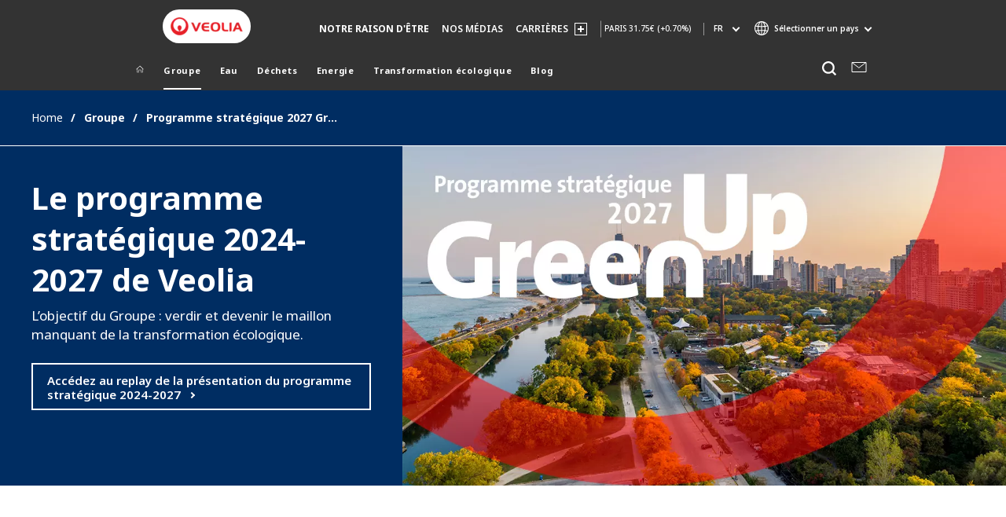

--- FILE ---
content_type: text/html; charset=UTF-8
request_url: https://www.veolia.com/fr/groupe/plan-strategique-2024-2027-veolia-green-up
body_size: 22626
content:
<!DOCTYPE html>
<html lang="fr" dir="ltr" prefix="content: http://purl.org/rss/1.0/modules/content/  dc: http://purl.org/dc/terms/  foaf: http://xmlns.com/foaf/0.1/  og: http://ogp.me/ns#  rdfs: http://www.w3.org/2000/01/rdf-schema#  schema: http://schema.org/  sioc: http://rdfs.org/sioc/ns#  sioct: http://rdfs.org/sioc/types#  skos: http://www.w3.org/2004/02/skos/core#  xsd: http://www.w3.org/2001/XMLSchema# ">
  <head>
    <meta charset="utf-8" />
<noscript><style>form.antibot * :not(.antibot-message) { display: none !important; }</style>
</noscript><meta name="description" content="L’objectif du Groupe : verdir et devenir le maillon manquant de la transformation écologique. Découvrez le programme stratégique GreenUP" />
<link rel="canonical" href="https://www.veolia.com/fr/groupe/plan-strategique-2024-2027-veolia-green-up" />
<meta name="robots" content="max-image-preview:large" />
<link rel="shortlink" href="https://www.veolia.com/fr/node/15381" />
<link rel="image_src" href="/sites/g/files/dvc4206/files/image/2024/02/plan-strategique-news-fr-greenup-320x245.jpg" />
<meta property="og:site_name" content="Veolia" />
<meta property="og:type" content="website" />
<meta property="og:url" content="https://www.veolia.com/fr/groupe/plan-strategique-2024-2027-veolia-green-up" />
<meta property="og:title" content="Le programme stratégique 2024-2027 de Veolia" />
<meta property="og:image" content="https://www.veolia.com/sites/g/files/dvc4206/files/image/2024/02/plan-strategique-news-fr-greenup-320x245.jpg" />
<meta name="twitter:card" content="summary_large_image" />
<meta name="twitter:site" content="@veolia" />
<meta name="twitter:title" content="Le programme stratégique 2024-2027 de Veolia" />
<meta name="twitter:image" content="https://www.veolia.com/sites/g/files/dvc4206/files/image/2024/02/plan-strategique-news-fr-greenup-320x245.jpg" />
<meta name="MobileOptimized" content="width" />
<meta name="HandheldFriendly" content="true" />
<meta name="viewport" content="width=device-width, initial-scale=1.0" />
<script type="text/javascript">(function(){function i(e){if(!window.frames[e]){if(document.body&&document.body.firstChild){var t=document.body;var n=document.createElement("iframe");n.style.display="none";n.name=e;n.title=e;t.insertBefore(n,t.firstChild)}else{setTimeout(function(){i(e)},5)}}}function e(n,o,r,f,s){function e(e,t,n,i){if(typeof n!=="function"){return}if(!window[o]){window[o]=[]}var a=false;if(s){a=s(e,i,n)}if(!a){window[o].push({command:e,version:t,callback:n,parameter:i})}}e.stub=true;e.stubVersion=2;function t(i){if(!window[n]||window[n].stub!==true){return}if(!i.data){return}var a=typeof i.data==="string";var e;try{e=a?JSON.parse(i.data):i.data}catch(t){return}if(e[r]){var o=e[r];window[n](o.command,o.version,function(e,t){var n={};n[f]={returnValue:e,success:t,callId:o.callId};if(i.source){i.source.postMessage(a?JSON.stringify(n):n,"*")}},o.parameter)}}if(typeof window[n]!=="function"){window[n]=e;if(window.addEventListener){window.addEventListener("message",t,false)}else{window.attachEvent("onmessage",t)}}}e("__tcfapi","__tcfapiBuffer","__tcfapiCall","__tcfapiReturn");i("__tcfapiLocator")})();</script><script type="text/javascript">(function(){(function(e,i,o){var n=document.createElement("link");n.rel="preconnect";n.as="script";var t=document.createElement("link");t.rel="dns-prefetch";t.as="script";var r=document.createElement("script");r.id="spcloader";r.type="text/javascript";r["async"]=true;r.charset="utf-8";window.didomiConfig=window.didomiConfig||{};window.didomiConfig.sdkPath=window.didomiConfig.sdkPath||o||"https://sdk.privacy-center.org/";const d=window.didomiConfig.sdkPath;var a=d+e+"/loader.js?target_type=notice&target="+i;if(window.didomiConfig&&window.didomiConfig.user){var c=window.didomiConfig.user;var s=c.country;var f=c.region;if(s){a=a+"&country="+s;if(f){a=a+"&region="+f}}}n.href=d;t.href=d;r.src=a;var m=document.getElementsByTagName("script")[0];m.parentNode.insertBefore(n,m);m.parentNode.insertBefore(t,m);m.parentNode.insertBefore(r,m)})("bde57b83-6753-44cf-b2df-b2b9d12c32f3","A9BE2Jyq")})();</script>
<script type="text/javascript">window.didomiConfig = {cookies: { didomiTokenCookieName: 'didomi_token_4206', iabCookieName: 'euconsent-v2_4206'}};</script>

<meta http-equiv="x-dns-prefetch-control" content="on" />
<script type="application/ld+json">{
    "@context": "https://schema.org",
    "@graph": [
        {
            "@type": "Article",
            "headline": "Le programme stratégique 2024-2027 de Veolia",
            "description": "L’objectif du Groupe :  verdir et devenir le maillon manquant de la transformation écologique. Découvrez le programme stratégique GreenUP",
            "image": {
                "@type": "ImageObject",
                "url": "https://www.veolia.com/sites/g/files/dvc4206/files/styles/crop_freeform/public/image/2024/02/programme-strategique-veolia-fr-1084x610.jpg.webp?itok=WlQ-_wTj",
                "width": "1084",
                "height": "610"
            },
            "datePublished": "2024-02-23T09:52:50+0000",
            "dateModified": "2025-12-17T12:52:38+0000"
        }
    ]
}</script>
<link rel="alternate" type="application/rss+xml" title="Subscribe to Press releases" href="https://www.veolia.com/fr/rss-press-releases" />
<link rel="alternate" type="application/rss+xml" title="Subscribe to Publications" href="https://www.veolia.com/fr/rss-publications" />
<link rel="alternate" type="application/rss+xml" title="Subscribe to Site updates" href="https://www.veolia.com/fr/rss-site-updates" />
<link rel="stylesheet" href="https://fonts.googleapis.com/css2?family=Noto+Sans:ital,wght@0,100..900;1,100..900&amp;display=swap" />
<link rel="icon" href="/themes/custom/veo_site/src/assets/icons/favicon.ico" type="image/vnd.microsoft.icon" />
<link rel="alternate" hreflang="en" href="https://www.veolia.com/en/veolia-group/veolia-2024-2027-strategic-program-green-up" />
<link rel="alternate" hreflang="fr" href="https://www.veolia.com/fr/groupe/plan-strategique-2024-2027-veolia-green-up" />
<link rel="dns-prefetch" href="https://sdk.privacy-center.org" />
<link rel="dns-prefetch" href="https://www.googletagmanager.com" />
<link rel="dns-prefetch" href="https://fonts.googleapis.com" />
<link rel="dns-prefetch" href="https://fonts.gstatic.com" />
<link rel="dns-prefetch" href="https://cdn1.readspeaker.com" />
<link rel="preconnect" href="https://fonts.googleapis.com" />
<link rel="preconnect" href="https://fonts.gstatic.com" />
<link rel="alternate" hreflang="x-default" href="https://www.veolia.com/fr" />
<link rel="shortcut icon" href="/favicon.ico" type="image/vnd.microsoft.icon" />
<script>window.veo_theme_path = "/themes/custom/veo_site/build";</script>

    <title>GreenUp : le programme stratégique 2027 de Veolia | Veolia</title>
    <link rel="stylesheet" media="all" href="/sites/g/files/dvc4206/files/css/css_PWZ3QxaeyNTk050fdvjDDoIptyzU3KszHlHE9RiPg7U.css?delta=0&amp;language=fr&amp;theme=veo_site&amp;include=[base64]" />
<link rel="stylesheet" media="all" href="/sites/g/files/dvc4206/files/css/css_tUNkdiJ8zSuIPdBUZhh64Y0Xg5xljR2Wj2fHoYR8eh4.css?delta=1&amp;language=fr&amp;theme=veo_site&amp;include=[base64]" />
<link rel="stylesheet" media="all" href="/themes/custom/veo_site/build/assets/styles/design_v2.css?t9mc1g" />
<link rel="stylesheet" media="all" href="/themes/custom/veo_site/build/assets/styles/v3.css?t9mc1g" />
<link rel="stylesheet" media="all" href="/sites/g/files/dvc4206/files/css/css_U1XqJy-YT52uy0zolEpk_dylObqRs9ZdK8iFydF8kWY.css?delta=4&amp;language=fr&amp;theme=veo_site&amp;include=[base64]" />

    <script type="application/json" data-drupal-selector="drupal-settings-json">{"path":{"baseUrl":"\/","pathPrefix":"fr\/","currentPath":"node\/15381","currentPathIsAdmin":false,"isFront":false,"currentLanguage":"fr"},"pluralDelimiter":"\u0003","suppressDeprecationErrors":true,"gtag":{"tagId":"","consentMode":false,"otherIds":[],"events":[],"additionalConfigInfo":[]},"ajaxPageState":{"libraries":"[base64]","theme":"veo_site","theme_token":null},"ajaxTrustedUrl":{"form_action_p_pvdeGsVG5zNF_XLGPTvYSKCf43t8qZYSwcfZl2uzM":true,"\/fr\/search":true},"gtm":{"tagId":null,"settings":{"data_layer":"dataLayer","include_environment":false},"tagIds":["GTM-WQHRQP6"]},"veolia_platform_didomi":{"menu_title":"G\u00e9rer mes cookies","menu_position":"0","videoPlaceholderImg":"","videoConsentTextYouTube":"By playing this video, you load content from YouTube, a service of Google LLC. For information on how Google may use your data see the \u003Ca target=\u0022_google\u0022 href=\u0022https:\/\/privacy.google.com\/businesses\/compliance#gdpr\u0022\u003EGoogle privacy policy\u003C\/a\u003E.","videoConsentTextVimeo":"By playing this video, you load content from Vimeo. For information on how Vimeo may use your data see the \u003Ca target=\u0022_vimeo\u0022 href=\u0022https:\/\/vimeo.com\/privacy\u0022\u003EVimeo privacy policy\u003C\/a\u003E.","videoConsentTextQq":"By playing this video, you load content from Tencent Video, a service of Shenzhen Tencent Computer Systems Co. LTD. For information on how Tencent Video may use your data see the \u003Ca target=\u0027_Tencent\u0027 href=\u0027https:\/\/privacy.qq.com\/document\/priview\/3fab9c7fc1424ebda42c3ce488322c8a\u0027\u003ETencent Video privacy policy guidelines\u003C\/a\u003E.","videoConsentTextBilibili":"By playing this video, you load content from Bilibili Video, a service of Shanghai Kuanyu Digital Technology Co., Ltd and its affiliated companies. For information on how Bilibili may use your data see the \u003Ca target=\u0027_Bilibili\u0027 href=\u0027https:\/\/www.bilibili.com\/blackboard\/privacy-pc.html?spm_id_from=888.45317.b_4d446a73314c714c31774f.1\u0027\u003EBilibili privacy policy guidelines\u003C\/a\u003E.","consentButtonLabel":"I\u0027M OK WITH THIS!","videoConsentCtaBgClr":"turquoise"},"webform":{"dialog":{"options":{"narrow":{"title":"Narrow","width":600},"normal":{"title":"Normal","width":800},"wide":{"title":"Wide","width":1000}},"entity_type":"node","entity_id":"15381"}},"data":{"extlink":{"extTarget":true,"extTargetAppendNewWindowDisplay":false,"extTargetAppendNewWindowLabel":"(opens in a new window)","extTargetNoOverride":true,"extNofollow":false,"extTitleNoOverride":true,"extNoreferrer":true,"extFollowNoOverride":false,"extClass":"0","extLabel":"(link is external)","extImgClass":false,"extSubdomains":false,"extExclude":"","extInclude":"","extCssExclude":"","extCssInclude":"","extCssExplicit":"","extAlert":false,"extAlertText":"Ce lien vous dirige vers un site externe. Nous ne sommes pas responsables de son contenu.","extHideIcons":false,"mailtoClass":"0","telClass":"0","mailtoLabel":"(link sends email)","telLabel":"","extUseFontAwesome":false,"extIconPlacement":"append","extPreventOrphan":false,"extFaLinkClasses":"fa fa-external-link","extFaMailtoClasses":"fa fa-envelope-o","extAdditionalLinkClasses":"","extAdditionalMailtoClasses":"","extAdditionalTelClasses":"","extFaTelClasses":"fa fa-phone","allowedDomains":[],"extExcludeNoreferrer":""}},"antibot":{"forms":{"webform-submission-rapport-climat-download-version-paragraph-289601-add-form":{"id":"webform-submission-rapport-climat-download-version-paragraph-289601-add-form","key":"8bO_uj_fPQSZAVteWruMaOjre09W1CFDUCOOVyn9upC"}}},"open_readspeaker":{"rsConf":{"general":{"confirmPolicy":"","cookieLifetime":360000000,"cookieName":"ReadSpeakerSettings","customTransLangs":"","defaultSpeedValue":100,"domain":"readspeaker.com","nativeLanguages":false,"popupCloseTime":2000,"shadowDomSelector":null,"subdomain":"app","syncContainer":"default","saveLangVoice":false,"translatedDisclaimer":false,"skipHiddenContent":false,"labels":{"ignoreSelector":""},"usePost":true},"settings":{"hl":"wordsent","hlicon":"iconon","hlscroll":"scrolloff","hlsent":"#beffd6","hlspeed":"medium","hltext":"#000000","hltoggle":"hlon","hlword":"#a4cbff","kb":{"clicklisten":"shift+KeyH","controlpanel":"shift+KeyC","dictionary":"shift+KeyW","download":"shift+KeyD","enlarge":"shift+KeyE","fontsizeminus":"shift+Slash","fontsizeplus":"shift+Minus","formreading":"shift+KeyF","help":"shift+KeyI","menu":"shift+Digit1","pagemask":"shift+KeyM","pause":"shift+KeyP","play":"shift+KeyL","playerfocus":"shift+KeyK","settings":"shift+KeyS","stop":"shift+KeyX","textmode":"shift+KeyV","translation":"shift+KeyT","readingvoice":"shift+KeyR","detachfocus":"shift+KeyU"}},"ui":{"mobileVertPos":"bottom=40","controlpanel":{"vertical":"bottom","horizontal":"right"},"tools":{"settings":true,"voicesettings":false,"clicklisten":true,"enlarge":true,"formreading":false,"textmode":true,"pagemask":true,"download":true,"help":true,"dictionary":true,"translation":true,"skipbuttons":true,"speedbutton":true,"controlpanel":false}}}},"stockRefreshInterval":"5","ajax":[],"user":{"uid":0,"permissionsHash":"7a46a4f20fd3197aa59bfb2928ef9accc3c78e3b72a687fb54f632a9e2d7316a"}}</script>
<script src="/sites/g/files/dvc4206/files/js/js_ksFNIM6iZ-REDBfyVJOdbQNaBli_6qQK1qgHJT3SJjQ.js?scope=header&amp;delta=0&amp;language=fr&amp;theme=veo_site&amp;include=[base64]"></script>
<script src="/modules/contrib/google_tag/js/gtag.js?t9mc1g"></script>
<script src="/modules/contrib/google_tag/js/gtm.js?t9mc1g"></script>
<script src="https://www.google.com/recaptcha/api.js?hl=fr&amp;render=explicit&amp;onload=drupalRecaptchaOnload" async defer></script>
<script src="/themes/custom/veo_site/build/assets/scripts/utils/globalFunctions.js?v=10.5.6" defer></script>
<script src="/themes/custom/veo_site/build/assets/scripts/utils/invisibleSelects.js?v=10.5.6" defer></script>
<script src="/themes/custom/veo_site/build/assets/scripts/utils/iframeBox.js?v=10.5.6" defer></script>
<script src="/themes/custom/veo_site/build/assets/scripts/utils/locationsDisplayMode.js?v=10.5.6" defer></script>
<script src="/profiles/custom/veolia_platform/modules/veolia_platform_didomi/js/didomi_video.js?v=10.5.6" defer></script>

  </head>
  <body>
    <noscript><iframe src="https://www.googletagmanager.com/ns.html?id=GTM-WQHRQP6"
                  height="0" width="0" style="display:none;visibility:hidden"></iframe></noscript>

      <div class="dialog-off-canvas-main-canvas" data-off-canvas-main-canvas>
    

<div  class="page-wrapper">
  <div class="page-wrapper__content">
          <header class="header header--sticky-logo-replace ">
                  <div class="header__top">
                          <div class="header__branding">
                
<div class="region-branding">
  <div class="region-branding__inner">
    


<div  id="block-sitebranding" data-block-plugin-id="system_branding_block" class="branding" >
      <div class="branding__logo-wrap">
      <svg class="left-part">
        <use xlink:href="/themes/custom/veo_site/build/assets/sprite-svg/sprite.svg?v=t9mc1g#left-veolia"></use>
      </svg>
      <div class="branding__logo">
        <a href="/fr" title="Veolia" rel="home">
          <picture class="branding__logo-img branding__logo-img--mobile">
                          <img src="/sites/g/files/dvc4206/files/styles/logo_mobile_base/public/logo-veolia.png.webp?itok=G6OrciMo" srcset="/sites/g/files/dvc4206/files/styles/logo_mobile_retina/public/logo-veolia.png.webp?itok=MhDBpYMT 2x" alt="Veolia" />
                      </picture>
          <picture class="branding__logo-img branding__logo-img--sticky">
            <img src="/themes/custom/veo_site/build/assets/images/temp/logo-sticky.png" alt="Veolia" />
          </picture>
        </a>
      </div>
      <svg class="right-part">
        <use xlink:href="/themes/custom/veo_site/build/assets/sprite-svg/sprite.svg?v=t9mc1g#right-veolia"></use>
      </svg>
    </div>
    </div>


  </div>
</div>

              </div>
                                      <div class="header__navigation">
                


<div  class="top-header">
  <div class="top-header__navigation">
    
<div id="block-vst-secondary-navigation" data-block-plugin-id="system_menu_block:secondary" class="block-menu-secondary">
  
  
  


<div class="main-menu main-menu--small ">
    
  
            <ul block="vst_secondary_navigation">
            
                        
                          <li  class="header-item-bold" data-menu-children=true >
                  <span title="Notre raison d&#039;être">Notre raison d&#039;être</span>
                        
        
            <ul class="sub-menu sub-menu--lvl--2">
      <li class="sub-menu__title">Notre raison d&#039;être</li>
    
                        
                          <li   >
                  <a href="/fr/notre-raison-detre" title="Une boussole" data-drupal-link-system-path="node/15331">Une boussole</a>
                        </li>
                        
                          <li   >
                  <a href="/fr/ressourceurs" title="215 000 Ressourceurs engagés" data-drupal-link-system-path="node/12886">215 000 Ressourceurs engagés</a>
                        </li>
            </ul>
  

                        </li>
                        
                          <li  data-menu-children=true >
                  <span title="Nos médias">Nos médias</span>
                        
        
            <ul class="sub-menu sub-menu--lvl--2">
      <li class="sub-menu__title">Nos médias</li>
    
                        
                          <li   >
                  <a href="/fr/newsroom/actualites" title="Actualités" data-drupal-link-system-path="node/3171">Actualités</a>
                        </li>
                        
                          <li   >
                  <a href="/fr/newsroom/communiques-de-presse" title="Communiqués de presse" data-drupal-link-system-path="node/3166">Communiqués de presse</a>
                        </li>
                        
                          <li   >
                  <a href="/fr/newsroom/publications" title="Publications" data-drupal-link-system-path="node/3176">Publications</a>
                        </li>
                        
                          <li   >
                  <a href="/fr/agenda-evenements" title="Agenda des événements" data-drupal-link-system-path="node/14921">Agenda des événements</a>
                        </li>
                        
                          <li   >
                  <a href="/fr/newsroom/press-day/tous-nos-press-day" title="Nos Press Day" data-drupal-link-system-path="node/1041">Nos Press Day</a>
                        </li>
                        
                          <li   >
                  <a href="/fr/vous-etes/planetlive" title="PlanetLive" data-drupal-link-system-path="node/13421">PlanetLive</a>
                        </li>
            </ul>
  

                        </li>
                        
                          <li  data-menu-children=true >
                  <span title="Carrières">Carrières</span>
                        
        
            <ul class="sub-menu sub-menu--lvl--2">
      <li class="sub-menu__title">Carrières</li>
    
                        
                          <li   >
                  <a href="/fr/carrieres" title="Rejoignez-nous" data-drupal-link-system-path="node/14906">Rejoignez-nous</a>
                        </li>
                        
                          <li   >
                  <a href="https://jobs.veolia.com/fr?utm_source=veolia.com&amp;utm_medium=referral&amp;utm_campaign=corporate_site" target="_blank" title="Nos offres d&#039;emplois">Nos offres d&#039;emplois</a>
                        </li>
                        
                          <li   >
                  <a href="/fr/carrieres/pourquoi-travailler-veolia" title="Travailler chez Veolia" data-drupal-link-system-path="node/14471">Travailler chez Veolia</a>
                        </li>
                        
                          <li   >
                  <a href="/fr/carrieres/alternants-etudiants-jeunes-diplomes" title="Étudiants, jeunes diplômés" data-drupal-link-system-path="node/1226">Étudiants, jeunes diplômés</a>
                        </li>
                        
                          <li   >
                  <a href="/fr/carrieres/evoluer-veolia" title="Évoluez chez Veolia" data-drupal-link-system-path="node/15391">Évoluez chez Veolia</a>
                        </li>
                        
                          <li   >
                  <a href="/fr/carrieres/metiers" title="Nos métiers" data-drupal-link-system-path="node/13941">Nos métiers</a>
                        </li>
            </ul>
  

                        </li>
                        
                          <li  data-menu-children=true >
                  <span title="Finance">Finance</span>
                        
        
            <ul class="sub-menu sub-menu--lvl--2">
      <li class="sub-menu__title">Finance</li>
    
                        
                          <li   >
                  <a href="/fr/groupe/espace-finance" title="À la une">À la une</a>
                        </li>
                        
                          <li   >
                  <a href="/fr/groupe/finance/information-financiere/communiques-presse" title="Communiqués de presse" data-drupal-link-system-path="node/3351">Communiqués de presse</a>
                        </li>
                        
                          <li   >
                  <a href="/fr/groupe/finance/publications-financieres" title="Publications financières" data-drupal-link-system-path="node/3356">Publications financières</a>
                        </li>
                        
                          <li   >
                  <a href="/fr/groupe/finance/information-reglementee" title="Information réglementée" data-drupal-link-system-path="node/696">Information réglementée</a>
                        </li>
                        
                          <li   >
                  <a href="https://www.veolia.com/fr/groupe/finance/espace-analystes-investisseurs/finance-durable" title="Finance durable">Finance durable</a>
                        </li>
                        
                          <li   >
                  <a href="/fr/finance/espace-analystes-investisseurs" title="Espace Analystes et Investisseurs" data-drupal-link-system-path="node/7776">Espace Analystes et Investisseurs</a>
                        </li>
                        
                          <li   >
                  <a href="/fr/groupe/finance/actionnaires" title="Espace actionnaires" data-drupal-link-system-path="node/15641">Espace actionnaires</a>
                        </li>
                        
                          <li   >
                  <a href="/fr/groupe/finance/espace-actionnaires/assemblees-generales" title="Assemblée Générale" data-drupal-link-system-path="node/716">Assemblée Générale</a>
                        </li>
            </ul>
  

                        </li>
              <div class="main-menu__long-section">
        <div class="main-menu__collapse-button"></div>
        <div class="main-menu__long-section-items"></div>
      </div>
        </ul>
  

  <div class="main-menu--big--nav-buttons">
    <button id="nav-buttons--prev"><</button>
    <button id="nav-buttons--next">></button>
  </div>
</div>
<div class="main-menu--big--rich-menu-tray"></div>

</div>



<div id="block-veolia-finance-corporate-stock" data-block-plugin-id="veolia_finance_corporate_stock_block">
  
  
  
      

<div  class="veolia-news-line stock" id="veo-stock-data" data-nosnippet>
  <span class="stock__place">Paris</span> 31.75€ (+0.70%)
</div>

  </div>
<div  id="block-veoliasitecorelanguageblock" data-block-plugin-id="veolia_site_core_language_block" class="language-selector-block">
  
    
      

  <div class="language-selector"><button type="button" class="language-selector__button">
          fr
        </button><ul  class="language-selector__list language-switcher-language-url"><li  data-drupal-language="en" data-drupal-link-system-path="node/15381" class="en"  ><a href="/en/veolia-group/veolia-2024-2027-strategic-program-green-up" class="language-link" hreflang="en" data-drupal-link-system-path="node/15381">en</a></li><li  class="fr" data-active="true" ><span  class="language-link">fr</span></li></ul>
  </div>
  </div>





<div  data-block-plugin-id="veolia_site_region_switcher_block" class="container container--region-switcher-map container--width--wide region-switcher-wrapper">
  <div class="region-switcher-wrapper__button">
      <button class="region-switcher-button">
  <svg class="region-switcher-button__icon">
    <use xlink:href="/themes/custom/veo_site/build/assets/sprite-svg/sprite.svg?v=t9mc1g#world-v2"></use>
  </svg>
  <span class="region-switcher-button__text region-switcher-button__text--desktop ">Sélectionner un pays</span>
  <span class="region-switcher-button__text region-switcher-button__text--mobile ">Sélectionner un pays</span>
</button>

  </div>
  <div class="region-switcher-wrapper__map">
    <button class="region-switcher-wrappe__close"></button>
      




<div class="region-switcher region-switcher--without-map">
  <div  data-block-plugin-id="veolia_site_region_switcher_block" class="container container--region-switcher-map container--width--wide">
    <div class="container__inner">
      <div class="region-switcher-list">
                  <div class="region-switcher-list__group">
            <div class="region-switcher-list__group-title">Groupe Veolia</div>
                          <div class="region-switcher-list__group-items">
                        <ul class="region-switcher-list__level">
            <li>
                  <a href="https://www.veolia.com/fr" title="veolia.com">veolia.com</a>
        
              </li>
          <li>
                  <a href="https://www.campus.veolia.fr/" target="_blank" title="Campus">Campus</a>
        
              </li>
          <li>
                  <a href="https://www.fondation.veolia.com/fr" target="_blank" title="Fondation">Fondation</a>
        
              </li>
          <li>
                  <a href="https://www.institut.veolia.org/fr" target="_blank" title="Institut">Institut</a>
        
              </li>
      </ul>

              </div>
                      </div>
                  <div class="region-switcher-list__group">
            <div class="region-switcher-list__group-title">Dans le monde</div>
                          <div class="region-switcher-list__group-items">
                        <ul class="region-switcher-list__level" data-order-language="fr">
            <li data-has-children="true" data-name="Afrique et Moyen Orient">
                  <span tabindex="0">Afrique et Moyen Orient</span>
        
                          <ul class="region-switcher-list__level--2" data-order-language="fr">
            <li data-name="Afrique">
                  <a href="https://www.africa.veolia.com/fr" target="_blank" title="Afrique">Afrique</a>
        
              </li>
          <li data-name="Maroc">
                  <a href="https://www.veolia.ma/" target="_blank" title="Maroc">Maroc</a>
        
              </li>
          <li data-name="Moyen Orient">
                  <a href="https://www.near-middle-east.veolia.com/" target="_blank" title="Moyen Orient">Moyen Orient</a>
        
              </li>
      </ul>

              </li>
          <li data-has-children="true" data-name="Amérique du Nord">
                  <span tabindex="0">Amérique du Nord</span>
        
                          <ul class="region-switcher-list__level--2" data-order-language="fr">
            <li data-name="Canada">
                  <a href="https://www.veolia.ca" target="_blank" title="Canada">Canada</a>
        
              </li>
          <li data-name="États-Unis">
                  <a href="https://www.veolianorthamerica.com/en" target="_blank" title="États-Unis">États-Unis</a>
        
              </li>
      </ul>

              </li>
          <li data-has-children="true" data-name="Amérique Latine">
                  <span tabindex="0">Amérique Latine</span>
        
                          <ul class="region-switcher-list__level--2" data-order-language="fr">
            <li data-name="Argentine">
                  <a href="https://www.latinoamerica.veolia.com/es" target="_blank" title="Argentine">Argentine</a>
        
              </li>
          <li data-name="Brésil">
                  <a href="https://www.latinoamerica.veolia.com/pt" target="_blank" title="Brésil">Brésil</a>
        
              </li>
          <li data-name="Chili">
                  <a href="https://www.latinoamerica.veolia.com/es" target="_blank" title="Chili">Chili</a>
        
              </li>
          <li data-name="Colombie">
                  <a href="https://www.latinoamerica.veolia.com/es" target="_blank" title="Colombie">Colombie</a>
        
              </li>
          <li data-name="Equateur">
                  <a href="https://www.latinoamerica.veolia.com/es" target="_blank" title="Equateur">Equateur</a>
        
              </li>
          <li data-name="Mexique">
                  <a href="https://www.latinoamerica.veolia.com/es" target="_blank" title="Mexique">Mexique</a>
        
              </li>
          <li data-name="Pérou">
                  <a href="https://www.latinoamerica.veolia.com/es" target="_blank" title="Pérou">Pérou</a>
        
              </li>
      </ul>

              </li>
          <li data-has-children="true" data-name="Asie">
                  <span tabindex="0">Asie</span>
        
                          <ul class="region-switcher-list__level--2" data-order-language="fr">
            <li data-name="Asie du Sud-Est">
                  <a href="https://www.veolia.com.sg/" target="_blank" title="Asie du Sud-Est">Asie du Sud-Est</a>
        
              </li>
          <li data-name="Corée du sud">
                  <a href="https://www.veolia.co.kr/" target="_blank" title="Corée du sud">Corée du sud</a>
        
              </li>
          <li data-name="Inde">
                  <a href="https://www.veolia.in/" target="_blank" title="Inde">Inde</a>
        
              </li>
          <li data-name="Japon">
                  <a href="https://www.veolia.jp/" target="_blank" title="Japon">Japon</a>
        
              </li>
          <li data-has-children="true" data-name="La Grande Chine">
                  <span tabindex="0">La Grande Chine</span>
        
                          <ul class="region-switcher-list__level--3" data-order-language="fr">
            <li data-name="Chine Continentale">
                  <a href="https://www.veolia.cn/" target="_blank" title="Chine Continentale">Chine Continentale</a>
        
              </li>
          <li data-name="Hong Kong SAR  Macau SAR">
                  <a href="https://www.veolia.com.hk/en" target="_blank" title="Hong Kong SAR &amp; Macau SAR">Hong Kong SAR &amp; Macau SAR</a>
        
              </li>
          <li data-name="Taiwan">
                  <a href="https://www.veolia.tw/en" target="_blank" title="Taiwan">Taiwan</a>
        
              </li>
      </ul>

              </li>
      </ul>

              </li>
          <li data-name="Australie et Nouvelle Zélande">
                  <a href="https://www.veolia.com/anz/" title="Australie et Nouvelle Zélande">Australie et Nouvelle Zélande</a>
        
              </li>
          <li data-has-children="true" data-name="Europe">
                  <span tabindex="0">Europe</span>
        
                          <ul class="region-switcher-list__level--2" data-order-language="fr">
            <li data-name="Allemagne">
                  <a href="https://www.veolia.de/" target="_blank" title="Allemagne">Allemagne</a>
        
              </li>
          <li data-name="Belgique">
                  <a href="https://www.veolia.be/" target="_blank" title="Belgique">Belgique</a>
        
              </li>
          <li data-name="Bulgarie">
                  <a href="https://www.veolia.bg/" target="_blank" title="Bulgarie">Bulgarie</a>
        
              </li>
          <li data-name="Espagne">
                  <a href="https://www.veolia.es/" target="_blank" title="Espagne">Espagne</a>
        
              </li>
          <li data-name="Finlande">
                  <a href="https://www.veolia.fi" target="_blank" title="Finlande">Finlande</a>
        
              </li>
          <li data-name="France">
                  <a href="https://www.veolia.fr/" target="_blank" title="France">France</a>
        
              </li>
          <li data-name="Hongrie">
                  <a href="https://www.veolia.hu/" target="_blank" title="Hongrie">Hongrie</a>
        
              </li>
          <li data-name="Irlande">
                  <a href="https://www.veolia.ie/" target="_blank" title="Irlande">Irlande</a>
        
              </li>
          <li data-name="Pays-Bas">
                  <a href="https://www.veolia.nl/" target="_blank" title="Pays-Bas">Pays-Bas</a>
        
              </li>
          <li data-name="Pologne">
                  <a href="https://www.veolia.pl/" target="_blank" title="Pologne">Pologne</a>
        
              </li>
          <li data-name="Portugal">
                  <a href="https://www.veolia.pt/" target="_blank" title="Portugal">Portugal</a>
        
              </li>
          <li data-name="Roumanie">
                  <a href="https://www.veolia.ro/" target="_blank" title="Roumanie">Roumanie</a>
        
              </li>
          <li data-name="Royaume Uni">
                  <a href="https://www.veolia.co.uk/" target="_blank" title="Royaume Uni">Royaume Uni</a>
        
              </li>
          <li data-name="République Tchèque">
                  <a href="https://www.veolia.cz/" target="_blank" title="République Tchèque">République Tchèque</a>
        
              </li>
          <li data-name="Slovaquie">
                  <a href="https://www.veolia.sk/" target="_blank" title="Slovaquie">Slovaquie</a>
        
              </li>
          <li data-name="Ukraine">
                  <a href="https://www.veolia.ua/" target="_blank" title="Ukraine">Ukraine</a>
        
              </li>
      </ul>

              </li>
      </ul>

              </div>
                      </div>
                  <div class="region-switcher-list__group">
            <div class="region-switcher-list__group-title">Marques de spécialité</div>
                          <div class="region-switcher-list__group-items">
                        <ul class="region-switcher-list__level">
            <li>
                  <a href="https://airquality.veolia.com" target="_blank" title="Air Quality">Air Quality</a>
        
              </li>
          <li>
                  <a href="https://www.engineering-consulting.veolia.com/fr" target="_blank" title="Ingénierie &amp; Conseil">Ingénierie &amp; Conseil</a>
        
              </li>
          <li>
                  <a href="https://www.hazardouswasteeurope.veolia.com/fr" target="_blank" title="Hazardous Waste Europe">Hazardous Waste Europe</a>
        
              </li>
          <li>
                  <a href="https://www.industries.veolia.com/en" target="_blank" title="Industries Global Solutions">Industries Global Solutions</a>
        
              </li>
          <li>
                  <a href="http://www.nuclearsolutions.veolia.com/fr" target="_blank" title="Nuclear Solutions">Nuclear Solutions</a>
        
              </li>
          <li>
                  <a href="https://ofis.veolia.com/fr" target="_blank" title="OFIS">OFIS</a>
        
              </li>
          <li>
                  <a href="https://www.sede.veolia.be/fr" target="_blank" title="SEDE BENELUX">SEDE BENELUX</a>
        
              </li>
          <li>
                  <a href="https://www.agriculture.veolia.fr/fr" target="_blank" title="Veolia Agriculture">Veolia Agriculture</a>
        
              </li>
          <li>
                  <a href="https://www.veoliawatertechnologies.com/" target="_blank" title="Water Technologies">Water Technologies</a>
        
              </li>
      </ul>

              </div>
                      </div>
              </div>
    </div>
  </div>

  </div>

  </div>
</div>

  </div>
  <div class="top-header__hamburger">
    <div class="top-header__hamburger-box">
      <div class="top-header__hamburger-line"></div>
    </div>
  </div>
</div>


              </div>
                      </div>
        
                  <div class="header__menu">
            


<nav  class="main-menu-wrap">
  <div class="main-menu-wrap__content">
    <div class="main-menu-wrap__menu">
      
<div id="block-mainnavigation" data-block-plugin-id="system_menu_block:main">
  
  
  


<div class="main-menu  main-menu--big">
    
  
            <ul data-region="header" block="mainnavigation">
                  <li>
            <a class="main-menu__home-link" href="https://www.veolia.com/fr" title="Accueil">
              <svg class="main-menu__icon">
                <use xlink:href="/themes/custom/veo_site/build/assets/sprite-svg/sprite.svg?v=t9mc1g#icon-home"></use>
              </svg>
                              <img class="main-menu__icon main-menu__icon--sticky" src="/themes/custom/veo_site/build/assets/images/temp/logo-sticky.png" />
                          </a>
          </li>
            
                        
                          <li  class="menu-item--active-trail" data-menu-children=true >
                  <span target="_self" title="Groupe">Groupe</span>
                        
        
            <ul class="sub-menu sub-menu--lvl--2">
      <li class="sub-menu__title">Groupe</li>
    
                        
                          <li  data-menu-children=true >
                  <a href="/fr/groupe/veolia-en-bref" target="_self" title="Qui sommes-nous ?" data-drupal-link-system-path="node/16531">Qui sommes-nous ?</a>
                        
        
            <ul class="sub-menu sub-menu--lvl--3">
      <li class="sub-menu__title">Qui sommes-nous ?</li>
    
                        
                          <li   >
                  <a href="/fr/groupe/qui-sommes-nous/nos-activites" target="_self" title="Nos activités" data-drupal-link-system-path="node/14501">Nos activités</a>
                        </li>
                        
                          <li   >
                  <a href="/fr/groupe/qui-sommes-nous/ethique-valeurs" title="Éthique et valeurs" data-drupal-link-system-path="node/886">Éthique et valeurs</a>
                        </li>
                        
                          <li   >
                  <a href="/fr/groupe/qui-sommes-nous/conformite-vigilance" title="Conformité et vigilance" data-drupal-link-system-path="node/10426">Conformité et vigilance</a>
                        </li>
                        
                          <li   >
                  <a href="/fr/groupe/qui-sommes-nous/relations-fournisseurs" title="Relations fournisseurs" data-drupal-link-system-path="node/8736">Relations fournisseurs</a>
                        </li>
                        
                          <li   >
                  <a href="/fr/groupe/qui-sommes-nous/notre-histoire" target="_self" title="Notre histoire" data-drupal-link-system-path="node/14681">Notre histoire</a>
                        </li>
            </ul>
  

                        </li>
                        
                          <li  data-menu-children=true >
                  <a href="/fr/groupe/gouvernance" target="_self" title="Gouvernance" data-drupal-link-system-path="node/796">Gouvernance</a>
                        
        
            <ul class="sub-menu sub-menu--lvl--3">
      <li class="sub-menu__title">Gouvernance</li>
    
                        
                          <li   >
                  <a href="/fr/groupe/gouvernance/conseil-dadministration" target="_self" title="Conseil d’administration" data-drupal-link-system-path="node/36">Conseil d’administration</a>
                        </li>
                        
                          <li   >
                  <a href="/fr/groupe/gouvernance/comite-executif-veolia" target="_self" title="Le comité exécutif de Veolia" data-drupal-link-system-path="node/3156">Le comité exécutif de Veolia</a>
                        </li>
                        
                          <li   >
                  <a href="/fr/groupe/gouvernance/comite-d-ethique" title="Comité d’éthique" data-drupal-link-system-path="node/71">Comité d’éthique</a>
                        </li>
            </ul>
  

                        </li>
                        
                          <li   >
                  <a href="/fr/groupe/finance" title="Finance" data-drupal-link-system-path="node/15286">Finance</a>
                        </li>
                        
                          <li   >
                  <a href="/fr/notre-raison-detre" title="Notre raison d&#039;être" data-drupal-link-system-path="node/15331">Notre raison d&#039;être</a>
                        </li>
                        
                          <li  class="menu-item--active-trail" data-menu-children=true >
                  <a href="/fr/groupe/plan-strategique-2024-2027-veolia-green-up" title="Programme stratégique 2027 GreenUp" data-drupal-link-system-path="node/15381" class="is-active" aria-current="page">Programme stratégique 2027 GreenUp</a>
                        
        
            <ul class="sub-menu sub-menu--lvl--3">
      <li class="sub-menu__title">Programme stratégique 2027 GreenUp</li>
    
                        
                          <li   >
                  <a href="/fr/groupe/programme-strategique-2027-greenup/greenup-in-action" title="GreenUp in action" data-drupal-link-system-path="node/16261">GreenUp in action</a>
                        </li>
            </ul>
  

                        </li>
                        
                          <li   >
                  <a href="/fr/groupe/linnovation-ecologique-qui-change-donne" target="_self" title="Innovation" data-drupal-link-system-path="node/171">Innovation</a>
                        </li>
            </ul>
  

                        </li>
                        
                          <li  data-menu-children=true >
                  <span title="Eau">Eau</span>
                        
        
            <ul class="sub-menu sub-menu--lvl--2">
      <li class="sub-menu__title">Eau</li>
    
                        
                          <li   >
                  <a href="/fr/eau/production-distribution-eau-potable" title="Production et distribution d’eau potable" data-drupal-link-system-path="node/16276">Production et distribution d’eau potable</a>
                        </li>
                        
                          <li   >
                  <a href="/fr/eau/collecte-traitement-eaux-usees-reut" title="Collecte, traitement et réutilisation des eaux usées" data-drupal-link-system-path="node/16281">Collecte, traitement et réutilisation des eaux usées</a>
                        </li>
                        
                          <li   >
                  <a href="/fr/eau/gestion-eaux-industrielles" title="Gestion des eaux industrielles" data-drupal-link-system-path="node/16286">Gestion des eaux industrielles</a>
                        </li>
                        
                          <li   >
                  <a href="/fr/eau/solutions-transversales-eau-dechets-energie" title="Solutions combinées Eau, Déchets, Énergie" data-drupal-link-system-path="node/16346">Solutions combinées Eau, Déchets, Énergie</a>
                        </li>
            </ul>
  

                        </li>
                        
                          <li  data-menu-children=true >
                  <span title="Déchets">Déchets</span>
                        
        
            <ul class="sub-menu sub-menu--lvl--2">
      <li class="sub-menu__title">Déchets</li>
    
                        
                          <li   >
                  <a href="/fr/dechets/collecte-tri-dechets" title="Collecte et tri des déchets" data-drupal-link-system-path="node/16296">Collecte et tri des déchets</a>
                        </li>
                        
                          <li   >
                  <a href="/fr/dechets/valorisation-matiere-dechets" title="Valorisation matière des déchets" data-drupal-link-system-path="node/16301">Valorisation matière des déchets</a>
                        </li>
                        
                          <li   >
                  <a href="/fr/dechets/valorisation-energetique-dechets" title="Valorisation énergétique des déchets" data-drupal-link-system-path="node/16306">Valorisation énergétique des déchets</a>
                        </li>
                        
                          <li   >
                  <a href="/fr/dechets/gestion-dechets-industriels" title="Gestion des déchets industriels" data-drupal-link-system-path="node/16326">Gestion des déchets industriels</a>
                        </li>
                        
                          <li   >
                  <a href="/fr/dechets/traitement-valorisation-dechets-dangereux-speciaux" title="Traitement et valorisation des déchets dangereux et spéciaux" data-drupal-link-system-path="node/16321">Traitement et valorisation des déchets dangereux et spéciaux</a>
                        </li>
                        
                          <li   >
                  <a href="/fr/dechets/solutions-transversales-dechets-energie-eau" title="Solutions combinées Déchets, Énergie, Eau" data-drupal-link-system-path="node/16351">Solutions combinées Déchets, Énergie, Eau</a>
                        </li>
            </ul>
  

                        </li>
                        
                          <li  data-menu-children=true >
                  <span title="Energie">Energie</span>
                        
        
            <ul class="sub-menu sub-menu--lvl--2">
      <li class="sub-menu__title">Energie</li>
    
                        
                          <li   >
                  <a href="/fr/energie/production-distribution-energie-locale" title="Production et distribution d&#039;énergie locale" data-drupal-link-system-path="node/16331">Production et distribution d&#039;énergie locale</a>
                        </li>
                        
                          <li   >
                  <a href="/fr/energie/flexibilite-electrique-assurer-fiabilite-du-reseau" title="Flexibilité électrique avec Flexcity" data-drupal-link-system-path="node/15186">Flexibilité électrique avec Flexcity</a>
                        </li>
                        
                          <li   >
                  <a href="/fr/energie/performance-energetique-batiments-industries" title="Performance énergétique des bâtiments et des industries" data-drupal-link-system-path="node/16336">Performance énergétique des bâtiments et des industries</a>
                        </li>
                        
                          <li   >
                  <a href="/fr/energie/solutions-transversales-activites-energie-eau-dechets" title="Solutions combinées Énergie, Eau, Déchets" data-drupal-link-system-path="node/16341">Solutions combinées Énergie, Eau, Déchets</a>
                        </li>
            </ul>
  

                        </li>
                        
                          <li  data-menu-children=true data-menu-children=true>
                  <span title="Transformation écologique">Transformation écologique</span>
          
            <div class="main-menu-extras__inner">
                              <span></span>
              
              <div class="main-menu__inner">
                                  <div class="main-menu__description">
            <div>Face aux conséquences du changement climatique et à la raréfaction des ressources en eau, le dessalement est une solution qui a déjà prouvé son efficacité.</div>
      </div>
                                                  <div class="main-menu__links">
                    
      <div>
              <div><a href="/fr/groupe/programme-strategique-2027-greenup/greenup-in-action-dessalement-durable">Découvrez le Dessalement durable</a></div>
          </div>
  
                  </div>
                              </div>
                                
        
            <ul class="sub-menu sub-menu--lvl--2">
      <li class="sub-menu__title">Transformation écologique</li>
    
                        
                          <li  data-menu-children=true data-menu-children=true>
                  <a href="/fr/dereglement-climatique" title="Décarboner" data-drupal-link-system-path="node/13441">Décarboner</a>
          
            <div class="main-menu-extras__inner">
                              <span></span>
              
              <div class="main-menu__inner">
                                                  <div class="main-menu__links">
                    
      <div>
              <div><a href="/fr/dereglement-climatique">Découvrez comment ?</a></div>
          </div>
  
                  </div>
                              </div>
                                
        
            <ul class="sub-menu sub-menu--lvl--3">
      <li class="sub-menu__title">Décarboner</li>
    
                        
                          <li   >
                  <a href="/fr/dereglement-climatique/emissions-co2" title="Réduire les émissions de CO2" data-drupal-link-system-path="node/14416">Réduire les émissions de CO2</a>
                        </li>
                        
                          <li   >
                  <a href="/fr/dereglement-climatique/adaptation-changement-climatique" title="S&#039;adapter au changement climatique" data-drupal-link-system-path="node/17071">S&#039;adapter au changement climatique</a>
                        </li>
                        
                          <li   >
                  <a href="/fr/dereglement-climatique/efficacite-energetique" title="Améliorer l’efficacité énergétique" data-drupal-link-system-path="node/17076">Améliorer l’efficacité énergétique</a>
                        </li>
                        
                          <li   >
                  <a href="/fr/dereglement-climatique/adaptation-changement-climatique/attenuation-ilots-chaleur-villes" title="Ilots de chaleur" data-drupal-link-system-path="node/13341">Ilots de chaleur</a>
                        </li>
            </ul>
  

                          </div>
                        </li>
                        
                          <li  data-menu-children=true data-menu-children=true>
                  <a href="/fr/ressources" title="Régénérer les ressources" data-drupal-link-system-path="node/13086">Régénérer les ressources</a>
          
            <div class="main-menu-extras__inner">
                              <span></span>
              
              <div class="main-menu__inner">
                                                  <div class="main-menu__links">
                    
      <div>
              <div><a href="/fr/ressources">Découvrez comment ?</a></div>
          </div>
  
                  </div>
                              </div>
                                
        
            <ul class="sub-menu sub-menu--lvl--3">
      <li class="sub-menu__title">Régénérer les ressources</li>
    
                        
                          <li   >
                  <a href="/fr/ressources/smart-city" title="Devenir une smart city" data-drupal-link-system-path="node/17596">Devenir une smart city</a>
                        </li>
                        
                          <li   >
                  <a href="/fr/ressources/economie-circulaire" title="Favoriser l&#039;économie circulaire" data-drupal-link-system-path="node/17436">Favoriser l&#039;économie circulaire</a>
                        </li>
                        
                          <li   >
                  <a href="/fr/ressources/cycle-eau" title="Optimiser la gestion de l’eau" data-drupal-link-system-path="node/17441">Optimiser la gestion de l’eau</a>
                        </li>
                        
                          <li   >
                  <a href="/fr/ressources/dechets-menagers" title="Réduire les déchets ménagers" data-drupal-link-system-path="node/17611">Réduire les déchets ménagers</a>
                        </li>
            </ul>
  

                          </div>
                        </li>
                        
                          <li   >
                  <a href="/fr/pollutions" title="Dépolluer" data-drupal-link-system-path="node/17101">Dépolluer</a>
                        </li>
            </ul>
  

                          </div>
                        </li>
                        
                          <li   >
                  <a href="/fr/blog" title="Blog" data-drupal-link-system-path="node/17246">Blog</a>
                        </li>
              <div class="main-menu__long-section">
        <div class="main-menu__collapse-button"></div>
        <div class="main-menu__long-section-items"></div>
      </div>
        </ul>
  

  <div class="main-menu--big--nav-buttons">
    <button id="nav-buttons--prev"><</button>
    <button id="nav-buttons--next">></button>
  </div>
</div>
<div class="main-menu--big--rich-menu-tray"></div>


</div>




<div  class="views-exposed-form top-search top-search--variant--default" data-drupal-selector="views-exposed-form-search-page-1" id="block-search-page-1-exposedform" data-block-plugin-id="views_exposed_filter_block:search-page_1">
  <button class="top-search-button" aria-label="Rechercher">
  <svg class="top-search-button__icon">
    <use xlink:href="/themes/custom/veo_site/build/assets/sprite-svg/sprite.svg?v=t9mc1g#search"></use>
  </svg>
</button>
  <div class="top-search-popup">
    <form  block="search_page_1_exposedform" action="/fr/search" method="get" id="views-exposed-form-search-page-1" accept-charset="UTF-8">
  



<div  class="js-form-item form-item js-form-type-textfield form-item-textfield form-item-keywords js-form-item-keywords form-no-label">
  
  <div class="ui-front">

    
    
    

  <input  placeholder="Recherchez ici" data-drupal-selector="edit-keywords" type="text" id="edit-keywords" name="keywords" value="" size="30" maxlength="128" class="form-text" />



    
    
    
    
  </div>

  
</div>
<div data-drupal-selector="edit-actions" class="form-actions js-form-wrapper form-wrapper" id="edit-actions--3">
        


  <div class="webform-submit-wrapper">
    <input  data-drupal-selector="edit-submit-search" type="submit" id="edit-submit-search" value="ok" class="button js-form-submit form-submit button--fill--default" />
  </div>


</div>


</form>

  </div>
</div>
<div class="header-buttons">
      
  

<div class="service-button">
  <a  class="with-icon" href="/fr/contactez-nous">    <svg class="service-button__icon">
      <use xlink:href="/themes/custom/veo_site/build/assets/sprite-svg/sprite.svg?v=t9mc1g#icon-letter"></use>
    </svg>
  </a>
</div>

  </div>



    </div>
  </div>
  <div class="main-menu-wrap__background"></div>
</nav>

          </div>
        
                  <div class="header__mobile-menu">
            <div class="header__mobile-menu-main"></div>
            <div class="header__mobile-menu-additional"></div>
          </div>
              </header>
    
    <div class="content content--inner-page full-height">
      <div class="content__inner">
                              <div  class="breadcrumb--theme--veo-navy container container--width--standard region-breadcrumb">
  <div class="container__inner">
    <div class="fbc fbc--row fbc--align--center fbc--justify--between fbc--justify--start--m fbc--nowrap">


<div id="block-breadcrumbs" data-block-plugin-id="system_breadcrumb_block">
  
  
  
      
    <div  class="container v2 container--breadcrumbs container--space-inner--v-s container--width--standard" >
    <div class="container__inner">
      <div class="breadcrumbs breadcrumbs__menu-based">
        <ul class="breadcrumbs__list">
                      <li class="breadcrumbs__item">
              <div class="breadcrumbs__list-button">
                                  <a class="breadcrumbs__link" href="/fr" title="Home">
                    Home
                  </a>
                              </div>
            </li>
                      <li class="breadcrumbs__item">
              <div class="breadcrumbs__list-button">
                                  <span class="breadcrumbs__simple-text" title="Groupe">
                    Groupe
                  </span>
                              </div>
            </li>
                      <li class="breadcrumbs__item">
              <div class="breadcrumbs__list-button">
                                  <a class="breadcrumbs__link" href="/fr/groupe/plan-strategique-2024-2027-veolia-green-up" title="Programme stratégique 2027 GreenUp">
                    Programme stratégique 2027 GreenUp
                  </a>
                              </div>
            </li>
                  </ul>
      </div>
    </div>
  </div>

  </div>



<div id="block-openreadspeakerblock" data-block-plugin-id="open_readspeaker_webreader">
  
  
  
      <div class="open-readspeaker-webreader">
  <div id="readspeaker_button" class="rs_skip rsbtn rs_preserve">
    <a rel="nofollow" href="//app-eu.readspeaker.com/cgi-bin/rsent?customerid=6558&amp;lang=fr_fr&amp;readid=listing__title%2Creadspeaker-content%2Chero-banner&amp;readclass=listing__title%2Creadspeaker-content%2Chero-banner&amp;url=https%3A//www.veolia.com/fr/groupe/plan-strategique-2024-2027-veolia-green-up" title="" class="rsbtn_play">
      <span class="rsbtn_left rsimg rspart">
        <span class="rsbtn_text">
          <span>Ecouter</span>
        </span>
      </span>
      <span class="rsbtn_right rsimg rsplay rspart"></span>
    </a>
  </div>
</div>

  </div>
</div>
  </div>
</div>

                                  <div>
    


<div id="block-herobanner" data-block-plugin-id="veolia_site_hero_banner_block">
  
  
  
        


<div  block="herobanner" id="veolia-site-hero-banner-node" class="hero-banner hero-banner--corporate hero-banner--theme--veo-navy hero-banner--with-image">
  <div class="hero-banner__wrapper--corporate">
    <div class="container--corporate container--width--standard container--hero-banner--corporate hero-banner__container">
      <div class="container__inner">

        <div class="hero-banner__text-inner--corporate">

          <h1 class="hero-banner__title-c">Le programme stratégique 2024-2027 de Veolia</h1>

                      <div class="hero-banner__subtitle--c">L’objectif du Groupe :  verdir et devenir le maillon manquant de la transformation écologique.</div>
          
                      <div class="bordered-cta-with-arrow">
              <a rel='' href="https://youtu.be/_bKBa-IzGXk" target="_blank">Accédez au replay de la présentation du programme stratégique 2024-2027</a>
            </div>
                  </div>
      </div>
    </div>

          <picture class="hero-banner__image--corporate">
        <source srcset="/sites/g/files/dvc4206/files/styles/crop_freeform/public/image/2024/02/programme-strategique-veolia-fr-1084x610.jpg.webp?itok=WlQ-_wTj" media="(min-width: 768px)">
        <img class="object-fit" srcset="/sites/g/files/dvc4206/files/styles/crop_freeform/public/image/2024/02/plan-strategique-news-fr-390x220.jpg.webp?itok=xCb0MBYq" alt="Veolia dévoile son programme stratégique 2023-2027">
      </picture>
      </div>
</div>

  </div>

  </div>

                  
                    <div>
    <div data-drupal-messages-fallback class="hidden"></div>

<article about="/fr/groupe/plan-strategique-2024-2027-veolia-green-up" class="readspeaker-content">
  
  
  <div>
    
      <div>
              <div>

<div  class="container container--paragraph container--container-paragraph container--column container--width--wide container--space-inner--v-m">
  <div class="container__inner">
    <div class="container-paragraph  container-paragraph--background-style--top ">
      <div class="container-paragraph__content">
        
      <div>
              <div>






<div  class="container container--column container--grid version_2 container--content-with-aside container--space-inner--v-m container--width--wide">
  <div class="container__inner">
    <div class="content-with-aside   content-with-aside--right  column_width50_50_ratio">
      <div class="content-with-aside__content  ">
        
      <div>
              <div>

  
  <div  class="container container--space-inner--v-xs container--paragraph container--wysiwyg container--width--text container--text--wysiwyg">
    <div class="container__inner">
      <div class="wysiwyg">
        
            <div><p><span style="color:#FFAC00;"><span class="size-medium"><strong>GreenUp</strong></span></span><br><span style="color:#002d62;"><span class="size-medium"><strong>Le nouveau programme stratégique de Veolia qui accélère le déploiement de solutions concrètes, abordables, duplicables qui dépolluent, décarbonent et régénèrent nos ressources.</strong></span></span></p><h4><span style="color:#FFAC00;">Découvrez :</span></h4><ul><li><a href="#boosters"><span style="color:#FFAC00;"><strong>Les trois boosters de croissance</strong></span></a></li><li><a href="#now"><span style="color:#FFAC00;"><strong>NOW : Paradox</strong></span></a></li><li><a href="#chiffres-cles"><span style="color:#FFAC00;"><strong>Les chiffres clés</strong></span></a></li><li><a href="#innovation"><span style="color:#FFAC00;"><strong>L'innovation technologique et sociale</strong></span></a></li><li><a href="#rapport-climat"><span style="color:#FFAC00;"><strong>Le rapport climat</strong></span></a></li></ul><p><span style="color:#002d62;"><strong>Consulter également </strong></span><a href="#resultats"><span style="color:#002d62;"><strong>les résultats annuels 2023</strong></span></a><span style="color:#002d62;"><strong>.</strong></span></p></div>
      
      </div>
    </div>
  </div>
</div>
          </div>
  
      </div>
      <div class="content-with-aside__aside  ">
        
      <div>
              <div>

<div  class="container container--space-inner--v-m container--paragraph container--media container--width--standard">
  <div class="container__inner">
    <div class="media">
      
            <div>
  
  

<div  class="container container--media-video container--media-entity rs_preserve  container--width--full">
  <div class="container__inner">
    <div class="media-video">
        
            <div><div class="video-embed-field-provider-youtube video-embed-field-responsive-video"><iframe width="854" height="480" allowfullscreen="allowfullscreen" SameSite="None" Secure=""
            data-src="https://www.youtube-nocookie.com/embed/qtaYS_OQACY?autoplay=0&amp;start=0&amp;rel=0&amp;enablejsapi=1"
      ></iframe>
</div>
</div>
      
    </div>
  </div>
</div>
</div>
      
    </div>
  </div>
</div>
</div>
          </div>
  
      </div>
    </div>
  </div>
</div>
</div>
          </div>
  
      </div>
          </div>
  </div>
</div>
</div>
              <div>

<div  class="container container--paragraph container--container-paragraph container--column container--width--standard theme--background-color--veo-navy container--space-inner--v-m">
  <div class="container__inner">
    <div class="container-paragraph  container-paragraph--background-style--top ">
      <div class="container-paragraph__content">
        
      <div>
              <div>

  
  <div  class="container container--space-inner--v-xs container--paragraph container--wysiwyg container--width--text container--text--wysiwyg">
    <div class="container__inner">
      <div class="wysiwyg">
        
      </div>
    </div>
  </div>
</div>
              <div>




<div  class="container container--space-inner--v-xs container--paragraph container--wysiwyg container--width--full container--text--wysiwyg container--card container--width--standard container--space-inner--v-m container--column">
  <div class="container__inner">
    <div class="card theme--background-color--veo-white  card--edges--square ">
              <div class="card__content">
              <div  class="container container--space-inner--v-xs container--paragraph container--wysiwyg container--width--full container--text--wysiwyg">
    <div class="container__inner">
      <div class="wysiwyg">
        
            <div><h3><span style="color:#002d62;">Baptisé “GreenUp”, le nouveau programme stratégique 24-27 vise à faire de Veolia </span><span style="color:#FFAC00;">le chaînon qui manquait à la transformation écologique.</span><span style="color:#002d62;"> Veolia ouvre la voie à un futur plus durable et désirable, en accélérant, le déploiement des solutions qui existent déjà et l’innovation pour inventer celles de demain.</span><br><br><span style="color:#002d62;">En s’appuyant sur son expertise dans l’eau, l’énergie et les déchets, Veolia entend </span><a href="/fr/medias/planetlive/decarbonation-quest-ce-que-cest" data-entity-type="node" data-entity-uuid="e466b22f-a4d9-460b-8cf7-903d74b18b1c" data-entity-substitution="canonical" title="La décarbonation, qu’est-ce que c’est ?"><span style="color:#FFAC00;">décarboner</span></a><span style="color:#FFAC00;">, dépolluer et régénérer</span><span style="color:#002d62;"> les ressources à travers trois boosters de croissance, soutenus par des investissements de 2 milliards d’euros.</span></h3></div>
      
      </div>
    </div>
  </div>

        </div>
          </div>
  </div>
</div>
</div>
              <div>

  
  <div  class="container container--space-inner--v-xs container--paragraph container--wysiwyg container--width--text container--text--wysiwyg">
    <div class="container__inner">
      <div class="wysiwyg">
        
      </div>
    </div>
  </div>
</div>
          </div>
  
      </div>
          </div>
  </div>
</div>
</div>
              <div>

<div  class="container container--paragraph container--container-paragraph container--column container--width--standard theme--background-color--veo-neutral-10 container--space-inner--v-m">
  <div class="container__inner">
    <div class="container-paragraph  container-paragraph--background-style--top ">
      <div class="container-paragraph__content">
        
      <div>
              <div>






<div  class="container container--column container--grid version_2 container--content-with-aside container--space-inner--v-m container--width--wide">
  <div class="container__inner">
    <div class="content-with-aside   content-with-aside--right  column_width50_50_ratio">
      <div class="content-with-aside__content  ">
        
      <div>
              <div>

<div  class="container container--space-inner--v-m container--paragraph container--media container--width--standard">
  <div class="container__inner">
    <div class="media">
      
            <div>
  
  

<div  class="container container--media-video container--media-entity rs_preserve  container--width--full">
  <div class="container__inner">
    <div class="media-video">
        
            <div><div class="video-embed-field-provider-youtube video-embed-field-responsive-video"><iframe width="854" height="480" allowfullscreen="allowfullscreen" SameSite="None" Secure=""
            data-src="https://www.youtube-nocookie.com/embed/jmtm3LAxHtk?autoplay=0&amp;start=0&amp;rel=0&amp;enablejsapi=1"
      ></iframe>
</div>
</div>
      
    </div>
  </div>
</div>
</div>
      
    </div>
  </div>
</div>
</div>
          </div>
  
      </div>
      <div class="content-with-aside__aside  ">
        
      <div>
              <div>

  
  <div  class="container container--space-inner--v-xs container--paragraph container--wysiwyg container--width--text container--text--wysiwyg">
    <div class="container__inner">
      <div class="wysiwyg">
        
            <div><p><a class="ck-anchor" id="now"></a><span style="color:#002d62;"><em><span class="size-medium">“La prise de conscience écologique doit dorénavant être canalisée vers une action efficace, qui protège plutôt que de punir, qui réconcilie l'économie avec l'écologie, et la santé humaine avec l'environnement. C'est le sens de notre nouveau programme stratégique : GreenUp !“&nbsp;</span></em></span></p><p class="text-align-right"><span style="color:#002d62;"><strong>Estelle Brachlianoff, Directrice générale de Veolia</strong></span></p></div>
      
      </div>
    </div>
  </div>
</div>
          </div>
  
      </div>
    </div>
  </div>
</div>
</div>
          </div>
  
      </div>
          </div>
  </div>
</div>
</div>
              <div>

<div  class="container container--paragraph container--container-paragraph container--column container--width--wide container--space-inner--v-m">
  <div class="container__inner">
    <div class="container-paragraph  container-paragraph--background-style--top ">
      <div class="container-paragraph__content">
        
      <div>
              <div>

  
  <div  class="container container--space-inner--v-xs container--paragraph container--wysiwyg container--width--text container--text--wysiwyg">
    <div class="container__inner">
      <div class="wysiwyg">
        
            <div><h2 class="text-align-center"><a class="ck-anchor" id="boosters"></a><span style="color:#FFAC00;"><span>Les trois boosters de croissance de Veolia</span></span></h2></div>
      
      </div>
    </div>
  </div>
</div>
              <div>

      



<div  class="container container--space-inner--v-m container--column container--grid container--paragraph container--width--standard">
  <div class="container__inner">
    <div class="grid grid--count--3 ">
                    <div class="grid__column">
          




<div  class="container container--space-inner--v-xs container--paragraph container--wysiwyg container--width--full container--text--wysiwyg container--card container--width--standard container--space-inner--v-m container--column">
  <div class="container__inner">
    <div class="card theme--background-color--veo-neutral-20  card--edges--rounded ">
              <div class="card__content">
              <div  class="container container--space-inner--v-xs container--paragraph container--wysiwyg container--width--full container--text--wysiwyg">
    <div class="container__inner">
      <div class="wysiwyg">
        
            <div><h4><span style="color:#002d62;">L’énergie locale et les bioénergies</span></h4>  
  
  
  
  
  
  

  

<div class="container container--media-entity container--media-image rs_preserve container--align--center container--width--original  ">
  <div class="container__inner">
    <figure class="media-image">
            <picture class="media-image__picture">
                        
        <img loading="lazy" src="/sites/g/files/dvc4206/files/styles/default/public/image/2024/02/booster-Chaudieres-396x264.jpg.webp?itok=5twisErA" width="396" height="264" alt="L’énergie locale et les bioénergies découvrez les solutions de Veolia" typeof="foaf:Image">



  
      </picture>
                </figure>
  </div>
</div>
<p dir="ltr"><a href="/fr/groupe/programme-strategique-2027-greenup/greenup-in-action-lenergie-locale-decarbonante" data-entity-type="node" data-entity-uuid="cc0b6631-74e7-43f5-bc94-a6ac34b44aa3" data-entity-substitution="canonical" title="L’énergie locale décarbonante"><strong>Produire une énergie locale décarbonante</strong></a><strong> pour l’ensemble de ses clients municipaux et industriels dans le monde.</strong> Tel est l’engagement de Veolia qui a pour ambition de produire 8 GW de bioénergies et d'avoir une capacité installée <a href="/fr/energie/flexibilite-electrique-assurer-fiabilite-du-reseau" data-entity-type="node" data-entity-uuid="b64e4132-58c1-42d3-bc4f-65bce413b663" data-entity-substitution="canonical" title="La flexibilité électrique pour assurer la fiabilité du réseau">flexible</a> de 3 GW d'ici 2030.</p><p dir="ltr"><span style="color:#0679CC;"><strong>Les solutions de Veolia</strong></span><br>De la production de&nbsp;<a href="https://www.veolia.com/fr/lenergie-locale-decarbonante">bioénergies&nbsp;</a>produites à partir de déchets non recyclables, à la <a href="/fr/medias/planetlive/recuperation-chaleur-fatale" data-entity-type="node" data-entity-uuid="0eed12e9-74cc-4c07-863e-88a11438edd1" data-entity-substitution="canonical" title="La récupération de la chaleur fatale ">r</a><a href="/fr/medias/planetlive/recuperation-chaleur-fatale" data-entity-type="node" data-entity-uuid="0eed12e9-74cc-4c07-863e-88a11438edd1" data-entity-substitution="canonical" title="La récupération de la chaleur fatale ">écupération de chaud</a> et de froid, ou aux solutions&nbsp;<a href="/fr/ressources/efficacite-energetique" data-entity-type="node" data-entity-uuid="7c55e1fe-95cf-4589-9800-905a172b23bf" data-entity-substitution="canonical">d’efficacité énergétique</a>,&nbsp; à <a href="/fr/solutions/captage-stockage-valorisation-du-co2" data-entity-type="node" data-entity-uuid="16934531-d381-4e73-bb10-baa3822ace0c" data-entity-substitution="canonical" title="Le captage, le stockage et la valorisation du CO2">la&nbsp;</a><a href="/fr/solutions/captage-stockage-valorisation-du-co2" data-entity-type="node" data-entity-uuid="16934531-d381-4e73-bb10-baa3822ace0c" data-entity-substitution="canonical" title="Le captage, le stockage et la valorisation du CO2">capture de CO2</a>, le Groupe produit une énergie locale, abordable et bas carbone.&nbsp;</p><p dir="ltr"><span style="color:#0679CC;"><strong>Objectif</strong></span><br>Avec un chiffre d’affaires de 12 milliards d'euros dans ce secteur en 2023, Veolia accélère le développement de ces solutions innovantes afin de permettre aux clients de Veolia d’optimiser et d’équilibrer leur mix énergétique, tout en accélérant la production et la consommation d'énergies renouvelables.&nbsp;</p></div>
      
      </div>
    </div>
  </div>

        </div>
          </div>
  </div>
</div>

        </div>
              <div class="grid__column">
          




<div  class="container container--space-inner--v-xs container--paragraph container--wysiwyg container--width--full container--text--wysiwyg container--card container--width--standard container--space-inner--v-m container--column">
  <div class="container__inner">
    <div class="card theme--background-color--veo-neutral-20  card--edges--rounded ">
              <div class="card__content">
              <div  class="container container--space-inner--v-xs container--paragraph container--wysiwyg container--width--full container--text--wysiwyg">
    <div class="container__inner">
      <div class="wysiwyg">
        
            <div><h4><span style="color:#002d62;">Les technologies d’eau et nouvelles solutions</span></h4>  
  
  
  
  
  
  

  

<div class="container container--media-entity container--media-image rs_preserve container--align--center container--width--original  ">
  <div class="container__inner">
    <figure class="media-image">
            <picture class="media-image__picture">
                        
        <img loading="lazy" src="/sites/g/files/dvc4206/files/styles/crop_freeform/public/image/2024/02/veolia-booster-sl-fujaihra-396x263.jpg.webp?itok=HrTAglOH" width="396" height="232" alt="Découvrez les technologies d’eau et nouvelles solutions de Veolia" typeof="foaf:Image">



  
      </picture>
                </figure>
  </div>
</div>
<p dir="ltr"><strong>Pilier central des activités de Veolia, l’activité eau guide le Groupe depuis 170 ans, et positionne Veolia comme leader de ce secteur. </strong>Le Groupe compte maintenir son excellence opérationnelle tout en proposant des innovations technologiques à ses clients, passant des métiers de la distribution d’eau aux métiers de la science de l’eau.</p><p dir="ltr"><span style="color:#0679CC;"><strong>Les solutions de Veolia</strong></span><br>Veolia vise à devenir le fournisseur de services d'eau du futur en mettant l'accent sur l'efficacité de ses solutions, dont la&nbsp;<a href="/fr/solutions/reutilisation-eaux-usees" data-entity-type="node" data-entity-uuid="524ff623-179c-4f97-97e4-4f3a4b81c622" data-entity-substitution="canonical" title="REUT : La réutilisation des eaux usées traitées">réutilisation des eaux usées traitées</a>, le traitement des eaux et des&nbsp;<a href="/fr/pollutions/pollution-eau" data-entity-type="node" data-entity-uuid="ec411b0d-9060-475a-aa4f-d39a09fdb4f6" data-entity-substitution="canonical">polluants</a>, comme les <a href="/fr/solutions/beyondpfas-nouvelle-offre-pfas-integree-veolia" data-entity-type="node" data-entity-uuid="e2686e55-c2cb-460a-b576-a313c016aefa" data-entity-substitution="canonical" title="BeyondPFAS : la nouvelle offre PFAS intégrée de Veolia">PFAS</a> ou les micro plastiques, grâce à des technologies de pointe ou encore la production d’eau potable.</p><p dir="ltr"><span style="color:#0679CC;"><strong>Objectif</strong></span><br>Doté d’un portefeuille unique de solutions et de technologies propres, et avec 18 milliards d’euros de chiffre d’affaires dans ce secteur,Veolia vise une croissance de +50% du chiffre d'affaires lié à ces nouvelles solutions et technologies d'ici 2030, tant auprès des industriels que des villes.</p></div>
      
      </div>
    </div>
  </div>

        </div>
          </div>
  </div>
</div>

        </div>
              <div class="grid__column">
          




<div  class="container container--space-inner--v-xs container--paragraph container--wysiwyg container--width--full container--text--wysiwyg container--card container--width--standard container--space-inner--v-m container--column">
  <div class="container__inner">
    <div class="card theme--background-color--veo-neutral-20  card--edges--rounded ">
              <div class="card__content">
              <div  class="container container--space-inner--v-xs container--paragraph container--wysiwyg container--width--full container--text--wysiwyg">
    <div class="container__inner">
      <div class="wysiwyg">
        
            <div><h4><span style="color:#002d62;">Le traitement des déchets dangereux&nbsp;</span></h4>  
  
  
  
  
  
  

  

<div class="container container--media-entity container--media-image rs_preserve container--align--center container--width--original  ">
  <div class="container__inner">
    <figure class="media-image">
            <picture class="media-image__picture">
                        
        <img loading="lazy" src="/sites/g/files/dvc4206/files/styles/default/public/image/2024/02/veolia-booster-CEDILOR-396x264.jpg.webp?itok=KqX-bO9O" width="396" height="264" alt="Les solutions de traitement des déchets dangereux de Veolia" typeof="foaf:Image">



  
      </picture>
                </figure>
  </div>
</div>
<p dir="ltr"><strong>Leader mondial de l’activité de </strong><a href="/fr/dechets/traitement-valorisation-dechets-dangereux-speciaux" data-entity-type="node" data-entity-uuid="33b59cf8-ee6d-46a1-947a-a16e22a0ca61" data-entity-substitution="canonical" title="Le traitement et la valorisation des déchets dangereux et spéciaux"><strong>traitement des déchets dangereux</strong></a><strong> et présent sur tous les continents,</strong>&nbsp;Veolia accélère ses activités auprès de ses clients avec le déploiement d’offres uniques.</p><p><span style="color:#0679CC;"><strong>Les solutions de Veolia</strong></span><br>Le Groupe compte accélérer les solutions d’économie circulaire et l'innovation dans le recyclage des&nbsp;<a href="https://www.veolia.com/fr/pollutions/dechets-dangereux/recyclage-batteries-voitures-electriques">batteries au lithium</a>, et déploie le&nbsp;<a href="https://www.veolia.com/fr/pollutions/pollution-plastique/recyclage-plastiques-urgence-ecologique">recyclage des plastiques</a> à grande échelle dont Veolia est actuellement leader avec plus de 30 usines dans le monde.&nbsp;</p><p dir="ltr"><span style="color:#0679CC;"><strong>Objectif</strong></span><br>Avec un chiffre d'affaires de plus de 14 milliards d'euros en 2023, Veolia poursuit le développement de ses activités et met à profit toute son expertise dans le&nbsp;<a href="https://www.veolia.com/fr/pollutions/dechets-dangereux">traitement des déchets dangereux</a> auprès de ses clients.</p></div>
      
      </div>
    </div>
  </div>

        </div>
          </div>
  </div>
</div>

        </div>
          </div>
  </div>
</div>
</div>
          </div>
  
      </div>
          </div>
  </div>
</div>
</div>
              <div>
  
<div  class="container container--paragraph container--container-paragraph container--column container--width--wide theme--background-color--veo-navy container--space-inner--v-m">
  <div class="container__inner">
    <div class="container-paragraph  container-paragraph--background-style--cover-fullwidth ">
      <div class="container-paragraph__content">
        
      <div>
              <div>

            



<div  class="container container--space-inner--v-m container--column container--grid container--paragraph container--width--wide">
  <div class="container__inner">
    <div class="grid grid--count--3 ">
                    <div class="grid__column">
          




<div  class="container container--space-inner--v-xs container--paragraph container--wysiwyg container--width--full container--text--wysiwyg container--card container--width--standard container--space-inner--v-m container--column">
  <div class="container__inner">
    <div class="card theme--background-color--veo-white  card--edges--rounded ">
              <div class="card__content">
              <div  class="container container--space-inner--v-xs container--paragraph container--wysiwyg container--width--full container--text--wysiwyg">
    <div class="container__inner">
      <div class="wysiwyg">
        
            <div><p><a class="ck-anchor" id="chiffres-cles"></a> <span class="footer-styled-figures">4 Mds €</span><strong>d’investissements de croissance</strong> dont 2 milliards priorisés sur 3 activités stratégiques (les boosters de croissance).</p></div>
      
      </div>
    </div>
  </div>

        </div>
          </div>
  </div>
</div>

        </div>
              <div class="grid__column">
          




<div  class="container container--space-inner--v-xs container--paragraph container--wysiwyg container--width--full container--text--wysiwyg container--card container--width--standard container--space-inner--v-m container--column">
  <div class="container__inner">
    <div class="card theme--background-color--veo-white  card--edges--rounded ">
              <div class="card__content">
              <div  class="container container--space-inner--v-xs container--paragraph container--wysiwyg container--width--full container--text--wysiwyg">
    <div class="container__inner">
      <div class="wysiwyg">
        
            <div><p><span class="footer-styled-figures">x2</span>avec <strong>200 millions d'euros supplémentaires</strong> investis dans des projets pilotes industriels ou dans l'acquisition de nouvelles technologies qui s'ajoutent à nos quelque 5 000 brevets.</p></div>
      
      </div>
    </div>
  </div>

        </div>
          </div>
  </div>
</div>

        </div>
              <div class="grid__column">
          




<div  class="container container--space-inner--v-xs container--paragraph container--wysiwyg container--width--full container--text--wysiwyg container--card container--width--standard container--space-inner--v-m container--column">
  <div class="container__inner">
    <div class="card theme--background-color--veo-white  card--edges--rounded ">
              <div class="card__content">
              <div  class="container container--space-inner--v-xs container--paragraph container--wysiwyg container--width--full container--text--wysiwyg">
    <div class="container__inner">
      <div class="wysiwyg">
        
            <div><p><span class="footer-styled-figures">70%</span><strong>de la croissance</strong> du chiffre d'affaires sera générée avec les boosters.</p></div>
      
      </div>
    </div>
  </div>

        </div>
          </div>
  </div>
</div>

        </div>
              <div class="grid__column">
          




<div  class="container container--space-inner--v-xs container--paragraph container--wysiwyg container--width--full container--text--wysiwyg container--card container--width--standard container--space-inner--v-m container--column">
  <div class="container__inner">
    <div class="card theme--background-color--veo-white  card--edges--rounded ">
              <div class="card__content">
              <div  class="container container--space-inner--v-xs container--paragraph container--wysiwyg container--width--full container--text--wysiwyg">
    <div class="container__inner">
      <div class="wysiwyg">
        
            <div><p><strong>Décarbonation</strong> <span class="footer-styled-figures">18&nbsp;Mt</span> <strong>de CO2 effacées</strong> en 2027 (scope 4) &amp; trajectoire de baisse des émissions compatible avec 1,5 °C de réchauffement (scope 1&amp;2).</p></div>
      
      </div>
    </div>
  </div>

        </div>
          </div>
  </div>
</div>

        </div>
              <div class="grid__column">
          




<div  class="container container--space-inner--v-xs container--paragraph container--wysiwyg container--width--full container--text--wysiwyg container--card container--width--standard container--space-inner--v-m container--column">
  <div class="container__inner">
    <div class="card theme--background-color--veo-white  card--edges--rounded ">
              <div class="card__content">
              <div  class="container container--space-inner--v-xs container--paragraph container--wysiwyg container--width--full container--text--wysiwyg">
    <div class="container__inner">
      <div class="wysiwyg">
        
            <div><p><strong>Régénération</strong> <span class="footer-styled-figures">1,5 Md m3</span><strong>d'eau douce économisée</strong> en 2027.</p></div>
      
      </div>
    </div>
  </div>

        </div>
          </div>
  </div>
</div>

        </div>
              <div class="grid__column">
          




<div  class="container container--space-inner--v-xs container--paragraph container--wysiwyg container--width--full container--text--wysiwyg container--card container--width--standard container--space-inner--v-m container--column">
  <div class="container__inner">
    <div class="card theme--background-color--veo-white  card--edges--rounded ">
              <div class="card__content">
              <div  class="container container--space-inner--v-xs container--paragraph container--wysiwyg container--width--full container--text--wysiwyg">
    <div class="container__inner">
      <div class="wysiwyg">
        
            <div><p><strong>Dépollution</strong> <span class="footer-styled-figures">10 Mt</span><strong>de déchets dangereux et de polluants traités</strong> en 2027.</p></div>
      
      </div>
    </div>
  </div>

        </div>
          </div>
  </div>
</div>

        </div>
          </div>
  </div>
</div>
</div>
          </div>
  
      </div>
              <div class="container-paragraph__background-wrapper ">
          <div class="container-paragraph__background container-paragraph__background--desktop">
            
            <div>


<div class="container container--media-entity container--media-image rs_preserve  container--width--full  ">
  <div class="container__inner">
    <figure class="media-image">
            <picture class="media-image__picture">
                        
        <img loading="lazy" src="/sites/g/files/dvc4206/files/styles/crop_freeform/public/image/2024/02/bg-plan-strat-veolia-1400.jpg.webp?itok=CkLgiqeg" width="1400" height="610" alt="Veolia dévoile GreenUp, son plan stratégique 2023-2027" typeof="foaf:Image" />



  
      </picture>
                </figure>
  </div>
</div>
</div>
      
          </div>
          <div class="container-paragraph__background container-paragraph__background--mobile">
            
          </div>
        </div>
          </div>
  </div>
</div>
</div>
              <div>

<div  class="container container--paragraph container--container-paragraph container--column container--width--wide theme--background-color--veo-navy container--space-inner--v-m">
  <div class="container__inner">
    <div class="container-paragraph  container-paragraph--background-style--top ">
      <div class="container-paragraph__content">
        
      <div>
              <div>

  
  <div  class="container container--space-inner--v-xs container--paragraph container--wysiwyg container--width--text container--text--wysiwyg">
    <div class="container__inner">
      <div class="wysiwyg">
        
            <div><h2 class="text-align-center"><a class="ck-anchor" id="innovation"></a> <span style="color:#FFAC00;">Veolia : accélérateur d’innovation technologique et sociale&nbsp;</span></h2></div>
      
      </div>
    </div>
  </div>
</div>
              <div>

    



<div  class="container container--space-inner--v-m container--column container--grid container--paragraph container--width--wide">
  <div class="container__inner">
    <div class="grid grid--count--2 ">
                    <div class="grid__column">
          




<div  class="container container--space-inner--v-xs container--paragraph container--wysiwyg container--width--full container--text--wysiwyg container--card container--width--standard container--space-inner--v-m container--column">
  <div class="container__inner">
    <div class="card theme--background-color--veo-white  card--edges--rounded ">
              <div class="card__content">
              <div  class="container container--space-inner--v-xs container--paragraph container--wysiwyg container--width--full container--text--wysiwyg">
    <div class="container__inner">
      <div class="wysiwyg">
        
            <div><h3>Innover pour la planète : la dynamique écologique de Veolia</h3><p>De l’intelligence artificielle générative aux technologies de capture du carbone, de la récupération des métaux stratégiques et des <a href="/fr/solutions/traitement-valorisation-effluents-industriels" data-entity-type="node" data-entity-uuid="50e58547-68ef-4b7d-8e0a-12a441bf9ea0" data-entity-substitution="canonical" title="Traitement et valorisation des effluents industriels">effluents industriels</a> au traitement des pesticides et des PFAS.&nbsp;Découvrez comment Veolia accélère ses investissements dans l’innovation pour développer les solutions de demain.</p>
  
  

<div class="container container--media-video container--media-entity rs_preserve container--width--full">
  <div class="container__inner">
    <div class="media-video">
        
            <div><div class="video-embed-field-provider-youtube video-embed-field-responsive-video"><iframe width="854" height="480" allowfullscreen="allowfullscreen" samesite="None" secure data-src="https://www.youtube-nocookie.com/embed/iU91wBRPwSU?autoplay=0&amp;start=0&amp;rel=0&amp;enablejsapi=1"></iframe>
</div>
</div>
      
    </div>
  </div>
</div>
</div>
      
      </div>
    </div>
  </div>

        </div>
          </div>
  </div>
</div>

        </div>
              <div class="grid__column">
          




<div  class="container container--space-inner--v-xs container--paragraph container--wysiwyg container--width--full container--text--wysiwyg container--card container--width--standard container--space-inner--v-m container--column">
  <div class="container__inner">
    <div class="card theme--background-color--veo-white  card--edges--rounded ">
              <div class="card__content">
              <div  class="container container--space-inner--v-xs container--paragraph container--wysiwyg container--width--full container--text--wysiwyg">
    <div class="container__inner">
      <div class="wysiwyg">
        
            <div><h3>Veolia Cares : un socle commun pour tous</h3><p>Déployé en 2023, Veolia Cares vise à instaurer un socle commun de protection sociale pour les 213 000 collaborateurs du Groupe, partout dans le monde, même dans les régions où rien n’est prévu par la loi locale. Découvrez le 5 piliers du programme Veolia Cares.<br>&nbsp;</p>
  
  

<div class="container container--media-video container--media-entity rs_preserve container--width--full">
  <div class="container__inner">
    <div class="media-video">
        
            <div><div class="video-embed-field-provider-youtube video-embed-field-responsive-video"><iframe width="854" height="480" allowfullscreen="allowfullscreen" samesite="None" secure data-src="https://www.youtube-nocookie.com/embed/Fh62WgfhFPE?autoplay=0&amp;start=0&amp;rel=0&amp;enablejsapi=1"></iframe>
</div>
</div>
      
    </div>
  </div>
</div>
</div>
      
      </div>
    </div>
  </div>

        </div>
          </div>
  </div>
</div>

        </div>
          </div>
  </div>
</div>
</div>
          </div>
  
      </div>
          </div>
  </div>
</div>
</div>
              <div>

<div  class="container container--paragraph container--container-paragraph container--column container--width--wide container--space-inner--v-m">
  <div class="container__inner">
    <div class="container-paragraph  container-paragraph--background-style--top ">
      <div class="container-paragraph__content">
        
      <div>
              <div>






<div  class="container container--column container--grid version_2 container--content-with-aside container--space-inner--v-m container--width--standard">
  <div class="container__inner">
    <div class="content-with-aside content-with-aside--several-items  content-with-aside--left  column_width50_50_ratio">
      <div class="content-with-aside__content theme--background-color--veo-white ">
        
      <div>
              <div>

  
  <div  class="container container--space-inner--v-xs container--paragraph container--wysiwyg container--width--text container--text--wysiwyg">
    <div class="container__inner">
      <div class="wysiwyg">
        
            <div><p class="text-align-center"><a class="ck-anchor" id="rapport-climat"></a><span class="size-medium">Intéressé par le <strong>Rapport Climat&nbsp;</strong></span><br><span class="size-medium">"La stratégie net zéro de Veolia en action" ?</span></p>  
  
  
  
  
  
  

  

<div class="container container--media-entity container--media-image rs_preserve container--align--center container--width--original  ">
  <div class="container__inner">
    <figure class="media-image">
            <picture class="media-image__picture">
                        
        <img loading="lazy" src="/sites/g/files/dvc4206/files/styles/default/public/image/2024/05/veolia-rapport-climat-2024.jpg.webp?itok=TPlhaKA_" width="220" height="281" alt="Découvrez le rapport Climat 2024 de Veolia" typeof="foaf:Image">



  
      </picture>
                </figure>
  </div>
</div>
</div>
      
      </div>
    </div>
  </div>
</div>
              <div>

  <div  class="container container--space-inner--v-m container--paragraph container--webform-inline container--width--standard theme--background-color--veo-white">
    <div class="container__inner">
      <div class="webform-inline">
        
            <div>
<form  class="webform-submission-form webform-submission-add-form webform-submission-rapport-climat-download-version--form webform-submission-rapport-climat-download-version--add-form webform-submission-rapport-climat-download-version--paragraph-289601-form webform-submission-rapport-climat-download-version--paragraph-289601-add-form webform-submission-rapport-climat-download-version__paragraph-289601-add-form webform-submission-rapport-climat-download-version__form js-webform-details-toggle webform-details-toggle antibot webform container container--webform container--width--narrow container--space-outer--v-m" data-drupal-selector="webform-submission-rapport-climat-download-version-paragraph-289601-add-form" data-action="/fr/groupe/plan-strategique-2024-2027-veolia-green-up" action="/fr/antibot" method="post" id="webform-submission-rapport-climat-download-version-paragraph-289601-add-form" accept-charset="UTF-8">
  
  <noscript>
  <div class="antibot-no-js antibot-message antibot-message-warning">You must have JavaScript enabled to use this form.</div>
</noscript>

<div class="container container--paragraph container--webform-section container--space-outer--v-xs container--width--narrow">
  <div class="container__inner">
    <section  data-drupal-selector="edit-user-information" id="edit-user-information" class="required js-form-item form-item js-form-wrapper form-wrapper webform-section webform-section--user_information webform-section--user_information--rapport_climat_download_version_ theme--background-color--veo-black-10" required="required" aria-required="true">
              <h2  class="webform__title webform-section-title js-form-required form-required">Recevez votre lien de téléchargement en remplissant ce formulaire :</h2>
            <div class="webform-section__wrapper">
                                <div class="form-grid form-grid--align--bottom">
                                                                                                                                            <div class="form-col-12 form-col-12-m">
                  <div data-drupal-selector="edit-flexbox-1" class="webform-flexbox js-webform-flexbox js-form-wrapper form-wrapper" id="edit-flexbox-1"><div class="webform-flex webform-flex--1"><div class="webform-flex--container">



<div  class="js-form-item form-item js-form-type-email form-item-email form-item-user_email js-form-item-user_email">
        <label  for="edit-user-email" class="js-form-required form-required">Adresse email</label>

  
  <div class="ui-front">

    
    
    
  

  <input  data-drupal-selector="edit-user-email" type="email" id="edit-user-email" name="user_email" value="" size="60" maxlength="254" class="form-email required" required="required" aria-required="true" />



    
    
    
    
  </div>

  
</div>
</div></div><div class="webform-flex webform-flex--1"><div class="webform-flex--container">



<div  class="js-form-item form-item js-form-type-textfield form-item-textfield form-item-user_company js-form-item-user_company">
        <label  for="edit-user-company" class="js-form-required form-required">Entreprise, Association, ...</label>

  
  <div class="ui-front">

    
    
    

  <input  data-drupal-selector="edit-user-company" type="text" id="edit-user-company" name="user_company" value="" size="60" maxlength="255" class="form-text required" required="required" aria-required="true" />



    
    
    
    
  </div>

  
</div>
</div></div></div>

                </div>
                                                                              <div class="form-col-12 form-col-12-m">
                  <div data-drupal-selector="edit-flexbox-02" class="webform-flexbox js-webform-flexbox js-form-wrapper form-wrapper" id="edit-flexbox-02"><div class="webform-flex webform-flex--1"><div class="webform-flex--container">



<div  class="js-form-item form-item js-form-type-select form-item-select form-item-secteur_d_activite js-form-item-secteur_d_activite">
        <label  for="edit-secteur-d-activite" class="js-form-required form-required">Secteur d'activité</label>

  
  <div class="ui-front">

    
    
    





<span class="rs_preserve"><select  data-drupal-selector="edit-secteur-d-activite" id="edit-secteur-d-activite" name="secteur_d_activite" class="form-select required select" required="required" aria-required="true"><option value="" selected="selected" >- Sélectionnez -</option><option value="Administration, Services publics, Collectivité" >Administration, Services publics, Collectivité</option><option value="Association, ONG" >Association, ONG</option><option value="Banque, Finance" >Banque, Finance</option><option value="Commerce, Distribution" >Commerce, Distribution</option><option value="Conseil, Audit" >Conseil, Audit</option><option value="Construction, BTP" >Construction, BTP</option><option value="Edition, Médias" >Edition, Médias</option><option value="Etudiant" >Etudiant</option><option value="Industrie" >Industrie</option><option value="Informatique , Technologies de l&#039;information" >Informatique , Technologies de l&#039;information</option><option value="Marketing, Communication" >Marketing, Communication</option><option value="Médical, Santé" >Médical, Santé</option><option value="Recherche, Enseignement" >Recherche, Enseignement</option><option value="Ressources humaines, Juridique, Qualité" >Ressources humaines, Juridique, Qualité</option><option value="Tourisme, Loisirs, Divertissement" >Tourisme, Loisirs, Divertissement</option><option value="Transport, Logistique" >Transport, Logistique</option></select></span>
    
    
    
    
  </div>

  
</div>
</div></div><div class="webform-flex webform-flex--1"><div class="webform-flex--container">



<div  class="js-form-item form-item js-form-type-textfield form-item-textfield form-item-fonction js-form-item-fonction">
        <label  for="edit-fonction" class="js-form-required form-required">Intitulé de fonction</label>

  
  <div class="ui-front">

    
    
    

  <input  data-drupal-selector="edit-fonction" type="text" id="edit-fonction" name="fonction" value="" size="1" maxlength="255" class="form-text required" required="required" aria-required="true" />



    
    
    
    
  </div>

  
</div>
</div></div></div>

                </div>
                                                                              <div class="form-col-12 form-col-12-m">
                  <div data-drupal-selector="edit-flexbox-03" class="webform-flexbox js-webform-flexbox js-form-wrapper form-wrapper" id="edit-flexbox-03"></div>

                </div>
                                                                              <div class="sr-only">
                  

  <input  data-drupal-selector="edit-utm-source" type="hidden" name="utm_source" value="" />



                </div>
                                                                              <div class="sr-only">
                  

  <input  data-drupal-selector="edit-utm-medium" type="hidden" name="utm_medium" value="" />



                </div>
                                                                              <div class="sr-only">
                  

  <input  data-drupal-selector="edit-utm-campaign" type="hidden" name="utm_campaign" value="" />



                </div>
                                                                              <div class="form-col-12 form-col-12-m">
                  



<div  class="js-form-item form-item js-form-type-checkbox form-item-checkbox form-item-j_accepte_d_etre_recontacte_par_les_equipes_veolia js-form-item-j_accepte_d_etre_recontacte_par_les_equipes_veolia">
  
  <div class="ui-front">

    
    
    
  

  <input  data-drupal-selector="edit-j-accepte-d-etre-recontacte-par-les-equipes-veolia" type="checkbox" id="edit-j-accepte-d-etre-recontacte-par-les-equipes-veolia" name="j_accepte_d_etre_recontacte_par_les_equipes_veolia" value="1" class="form-checkbox" />



          <span class="checkbox-mark"></span>
        <label  for="edit-j-accepte-d-etre-recontacte-par-les-equipes-veolia" class="option">J'accepte d'être recontacté par les équipes Veolia</label>

    
    
    
    
  </div>

  
</div>

                </div>
                                                                              <div class="form-col-12 form-col-12-m">
                  

                      <div  data-drupal-selector="edit-captcha" class="captcha captcha-type-challenge--recaptcha" data-nosnippet>
                    <div class="captcha__element">
            

  <input  data-drupal-selector="edit-captcha-sid" type="hidden" name="captcha_sid" value="2056" />




  <input  data-drupal-selector="edit-captcha-token" type="hidden" name="captcha_token" value="7bmR8oO94kl2CdrgHUv1EaIWBDN75aqE_rWkZ9wy3mM" />




  <input  data-drupal-selector="edit-captcha-response" type="hidden" name="captcha_response" value="" />


<div class="g-recaptcha" data-sitekey="6LetHRQUAAAAAETtHYb7wXD2MYCRic93EM9SusQg" data-theme="light" data-type="image"></div>

  <input  data-drupal-selector="edit-captcha-cacheable" type="hidden" name="captcha_cacheable" value="1" />



          </div>
                            </div>
            
                </div>
                                                                              <div class="form-col-12 form-col-12-m">
                  <div data-drupal-selector="edit-actions" class="form-actions webform-actions js-form-wrapper form-wrapper" id="edit-actions"><div class="webform-legal-notice">En complétant le formulaire d'inscription, vous consentez à ce que vos données soient collectées et traitées.<br />
<a href="https://www.veolia.com/fr/mentions-legales-formulaire" target="_blank">Lire les mentions légales.</a></div>

        


  <div class="webform-submit-wrapper">
    <input  class="webform-button--submit button button--primary js-form-submit form-submit button--fill--default" data-drupal-selector="edit-actions-submit" type="submit" id="edit-actions-submit" name="op" value="Confirmer" />
  </div>



</div>

                </div>
                                                                                                                                                                                                                                                                                                                                                                                                                                                                                                                                                                                                                                                                                                                                                                                                                                                                                                                                                                                                                              </div>
              </div>
    </section>
  </div>
</div>


  <input  data-drupal-selector="edit-antibot-key" type="hidden" name="antibot_key" value="" />




  <input  autocomplete="off" data-drupal-selector="form-4tdif8vyxyqcfgzwokdbaqppio0hruss-xuovjtmirg" type="hidden" name="form_build_id" value="form-4TdiF8vyxYQcfgZwOKdBAQppIO0HRUSS-xUOvJtMIrg" />




  <input  data-drupal-selector="edit-webform-submission-rapport-climat-download-version-paragraph-289601-add-form" type="hidden" name="form_id" value="webform_submission_rapport_climat_download_version__paragraph_289601_add_form" />




  
</form></div>
      
      </div>
    </div>
  </div>
</div>
          </div>
  
      </div>
      <div class="content-with-aside__aside theme--background-color--veo-neutral-20 ">
        
      <div>
              <div>

  
  <div  class="container container--space-inner--v-xs container--paragraph container--wysiwyg container--width--text container--text--wysiwyg">
    <div class="container__inner">
      <div class="wysiwyg">
        
            <div><p class="text-align-center"><a class="ck-anchor" id="resultats"></a><span class="size-medium">Résultats annuels <strong>2023</strong></span></p><p>&nbsp;</p></div>
      
      </div>
    </div>
  </div>
</div>
              <div>

  
  <div  class="container container--space-inner--v-xs container--paragraph container--wysiwyg container--width--text container--text--wysiwyg">
    <div class="container__inner">
      <div class="wysiwyg">
        
            <div>  
  
  
  
  
  
  

  

<div class="container container--media-entity container--media-image rs_preserve  container--width--full  ">
  <div class="container__inner">
    <figure class="media-image">
            <picture class="media-image__picture">
                        
        <img loading="lazy" src="/sites/g/files/dvc4206/files/styles/default/public/image/2024/02/Resultats-annuels-23-640x360.png.webp?itok=URXlwy73" width="640" height="360" alt="Résultats annuels 2023 de Veolia" typeof="foaf:Image">



  
      </picture>
                </figure>
  </div>
</div>
<h4>&nbsp;</h4><h4>Accédez au <a href="/fr/nos-medias/communiques-presse/comptes-annuels-2023" data-entity-type="node" data-entity-uuid="5104b600-8dcc-4ff6-9db6-a280d346564c" data-entity-substitution="canonical" target="_blank" title="COMPTES ANNUELS 2023">communiqué de presse des comptes annuels 2023</a>, publié le 29 février 2024.</h4></div>
      
      </div>
    </div>
  </div>
</div>
          </div>
  
      </div>
    </div>
  </div>
</div>
</div>
          </div>
  
      </div>
          </div>
  </div>
</div>
</div>
          </div>
  
  </div>
</article>

  </div>

                      </div>
    </div>

    
          

<footer  class="footer">
  <div class="footer__inner">
      
<div id="block-footertopmenu" data-block-plugin-id="system_menu_block:footer-top-menu">
  
  
    



<div class="footer__nav-section footer__items--4">
  
    
    
                            <div class="footer-nav-item">
          <ul block="footertopmenu">
                                          <li  data-menu-children=&quot;true&quot;>
                                    <h4>
                <span>Groupe</span>
              </h4>
                                            
    
              
                            <ul class="sub-menu--lvl--2">
                        <li  >
                                    <a href="/fr/groupe/veolia-en-bref" data-drupal-link-system-path="node/16531">Qui sommes-nous ?</a>
                                        </li>
                  </ul>
                                <ul class="sub-menu--lvl--2">
                        <li  >
                                    <a href="/fr/groupe/gouvernance" data-drupal-link-system-path="node/796">Gouvernance</a>
                                        </li>
                  </ul>
                                <ul class="sub-menu--lvl--2">
                        <li  >
                                    <a href="/fr/groupe/plan-strategique-2024-2027-veolia-green-up" data-drupal-link-system-path="node/15381" class="is-active" aria-current="page">Programme stratégique</a>
                                        </li>
                  </ul>
                                <ul class="sub-menu--lvl--2">
                        <li  >
                                    <a href="/fr/groupe/finance" data-drupal-link-system-path="node/15286">Finance</a>
                                        </li>
                  </ul>
                                <ul class="sub-menu--lvl--2">
                        <li  >
                                    <a href="/fr/groupe/notre-raison-detre-mouvement" data-drupal-link-system-path="node/15336">Notre Raison d&#039;être en mouvement</a>
                                        </li>
                  </ul>
                  

                                          </li>
                  </ul>
          </div>
                                <div class="footer-nav-item">
          <ul block="footertopmenu">
                                          <li  data-menu-children=&quot;true&quot;>
                                    <h4>
                <span>Solutions</span>
              </h4>
                                            
    
              
                            <ul class="sub-menu--lvl--2">
                        <li  >
                                    <a href="/fr/dereglement-climatique" data-drupal-link-system-path="node/13441">Décarboner</a>
                                        </li>
                  </ul>
                                <ul class="sub-menu--lvl--2">
                        <li  >
                                    <a href="/fr/pollutions" data-drupal-link-system-path="node/17101">Dépolluer</a>
                                        </li>
                  </ul>
                                <ul class="sub-menu--lvl--2">
                        <li  >
                                    <a href="/fr/ressources" data-drupal-link-system-path="node/13086">Régénérer les ressources</a>
                                        </li>
                  </ul>
                  

                                          </li>
                  </ul>
          </div>
                                <div class="footer-nav-item">
          <ul block="footertopmenu">
                                          <li  data-menu-children=&quot;true&quot;>
                                    <h4>
                <span>Carrières</span>
              </h4>
                                            
    
              
                            <ul class="sub-menu--lvl--2">
                        <li  >
                                    <a href="/fr/carrieres" data-drupal-link-system-path="node/14906">Nous rejoindre</a>
                                        </li>
                  </ul>
                                <ul class="sub-menu--lvl--2">
                        <li  >
                                    <a href="https://jobs.veolia.com/fr?utm_source=veolia.com&amp;utm_medium=referral&amp;utm_campaign=corporate_site" target="_blank">Offres d&#039;emplois</a>
                                        </li>
                  </ul>
                                <ul class="sub-menu--lvl--2">
                        <li  >
                                    <a href="/fr/carrieres/alternants-etudiants-jeunes-diplomes" data-drupal-link-system-path="node/1226">Étudiants, jeunes diplômés</a>
                                        </li>
                  </ul>
                                <ul class="sub-menu--lvl--2">
                        <li  >
                                    <a href="/fr/carrieres/metiers" data-drupal-link-system-path="node/13941">Métiers</a>
                                        </li>
                  </ul>
                                <ul class="sub-menu--lvl--2">
                        <li  >
                                    <a href="/fr/carrieres/mobilite-interne" data-drupal-link-system-path="node/256">Mobilité interne</a>
                                        </li>
                  </ul>
                  

                                          </li>
                  </ul>
          </div>
                                <div class="footer-nav-item">
          <ul block="footertopmenu">
                                          <li  data-menu-children=&quot;true&quot;>
                                    <h4>
                <span>Médias</span>
              </h4>
                                            
    
              
                            <ul class="sub-menu--lvl--2">
                        <li  >
                                    <a href="/fr/newsroom/actualites" data-drupal-link-system-path="node/3171">Actualités</a>
                                        </li>
                  </ul>
                                <ul class="sub-menu--lvl--2">
                        <li  >
                                    <a href="/fr/newsroom/communiques-de-presse" data-drupal-link-system-path="node/3166">Communiqués de presse</a>
                                        </li>
                  </ul>
                                <ul class="sub-menu--lvl--2">
                        <li  >
                                    <a href="/fr/agenda-evenements" data-drupal-link-system-path="node/14921">Agenda</a>
                                        </li>
                  </ul>
                                <ul class="sub-menu--lvl--2">
                        <li  >
                                    <a href="/fr/newsroom/publications" data-drupal-link-system-path="node/3176">Publications</a>
                                        </li>
                  </ul>
                                <ul class="sub-menu--lvl--2">
                        <li  >
                                    <a href="/fr/vous-etes/planetlive" data-drupal-link-system-path="node/13421">PlanetLive</a>
                                        </li>
                  </ul>
                  

                                          </li>
                  </ul>
          </div>
                  

</div>

</div>

<div id="block-footer" data-block-plugin-id="system_menu_block:footer">
  
  
  


<div class="footer-menu">
  
  
  
            <ul block="footer">
                          <li  >
                      <a href="/fr/rss-press-releases" target="_blank" data-drupal-link-system-path="rss-press-releases">Communiqués de presse (RSS)</a>
                            </li>
                      <li  >
                      <a href="/fr/contactez-nous" target="_self" data-drupal-link-system-path="node/15676">Contact</a>
                            </li>
                      <li  >
                      <a href="/fr/credits" target="_self" data-drupal-link-system-path="node/296">Crédits</a>
                            </li>
                      <li  >
                      <a href="/fr/accessibilite" data-drupal-link-system-path="node/11836">Accessibilité : non conforme</a>
                            </li>
                      <li  >
                      <a href="/fr/mentions-legales" target="_self" data-drupal-link-system-path="node/291">Mentions légales</a>
                            </li>
                      <li  >
                      <a href="/fr/politique-confidentialite" target="_self" data-drupal-link-system-path="node/14131">Politique de confidentialité</a>
                            </li>
                      <li  >
                      <a href="/fr/informations-cookies" data-drupal-link-system-path="node/9656">Politique des cookies</a>
                            </li>
                      <li  >
                      <a href="/fr" class="didomi-footer-link" data-drupal-link-system-path="&lt;front&gt;">Gestion des cookies</a>
                            </li>
                      <li  >
                      <a href="/fr/plan-du-site" data-drupal-link-system-path="node/17521">Plan du site</a>
                            </li>
          </ul>
  

</div>
</div>

<div class="footer-copyright">
  <div class="footer-copyright__content">
    
    
    © 2026 Veolia
  </div>
</div>

  </div>
</footer>

      </div>
</div>
<button class="button-to-top">
  <span class="sr-only">Haut</span>
  <svg class="button-to-top__icon">
    <use xlink:href="/themes/custom/veo_site/build/assets/sprite-svg/sprite.svg?v=t9mc1g#top-arrow"></use>
  </svg>
</button>

  </div>

    
    <script src="/sites/g/files/dvc4206/files/js/js_ZNTpMq7lzXlyMPHtiPdDABQXd5zAaz9t8V0ZWW2QwOk.js?scope=footer&amp;delta=0&amp;language=fr&amp;theme=veo_site&amp;include=[base64]"></script>
<script src="//cdn1.readspeaker.com/script/6558/webReader/webReader.js?pids=wr"></script>
<script src="/sites/g/files/dvc4206/files/js/js_6I__QCzTAIG87N6ScbZ_hg50hLAsAMlI7j46vSCAPJk.js?scope=footer&amp;delta=2&amp;language=fr&amp;theme=veo_site&amp;include=[base64]"></script>
<script src="/themes/custom/veo_site/build/assets/scripts/utils/breakpoints.js?v=10.5.6"></script>
<script src="/themes/custom/veo_site/build/assets/scripts/app.js?v=10.5.6" defer></script>
<script src="/themes/custom/veo_site/build/assets/scripts/sub_themes/v2/app.js?t9mc1g" defer></script>
<script src="/themes/custom/veo_site/build/assets/scripts/sub_themes/hv3/header.js?t9mc1g" defer></script>
<script src="/themes/custom/veo_site/build/assets/scripts/utils/select2.js?v=10.5.6" defer></script>
<script src="/themes/custom/veo_site/build/assets/scripts/utils/select2-dropdownPosition.js?v=10.5.6" defer></script>
<script src="/themes/custom/veo_site/build/assets/scripts/utils/slick.js?v=10.5.6" defer></script>
<script src="/sites/g/files/dvc4206/files/js/js_EwYbpQ3oOmyEXR1V1wLffbNhE4LONd1SV8XJhoXoMJE.js?scope=footer&amp;delta=10&amp;language=fr&amp;theme=veo_site&amp;include=[base64]"></script>
<script src="/profiles/custom/veolia_platform/modules/veolia_platform_didomi/js/didomi_hide_blocks.js?v=1.x" defer></script>
<script src="/profiles/custom/veolia_platform/modules/veolia_platform_didomi/js/didomi_manage_link.js?v=1.x" defer></script>
<script src="/sites/g/files/dvc4206/files/js/js_0D2G2hOONdFqzO2FElpDHLErqcAou0sv5ti2AS-XxUY.js?scope=footer&amp;delta=13&amp;language=fr&amp;theme=veo_site&amp;include=[base64]"></script>

  <script defer src="https://static.cloudflareinsights.com/beacon.min.js/vcd15cbe7772f49c399c6a5babf22c1241717689176015" integrity="sha512-ZpsOmlRQV6y907TI0dKBHq9Md29nnaEIPlkf84rnaERnq6zvWvPUqr2ft8M1aS28oN72PdrCzSjY4U6VaAw1EQ==" data-cf-beacon='{"rayId":"9c8159edceab2c38","version":"2025.9.1","serverTiming":{"name":{"cfExtPri":true,"cfEdge":true,"cfOrigin":true,"cfL4":true,"cfSpeedBrain":true,"cfCacheStatus":true}},"token":"eda2cf44a5fb4fdd8fac710b60d94273","b":1}' crossorigin="anonymous"></script>
</body>
</html>


--- FILE ---
content_type: text/html; charset=utf-8
request_url: https://www.google.com/recaptcha/api2/anchor?ar=1&k=6LetHRQUAAAAAETtHYb7wXD2MYCRic93EM9SusQg&co=aHR0cHM6Ly93d3cudmVvbGlhLmNvbTo0NDM.&hl=fr&type=image&v=N67nZn4AqZkNcbeMu4prBgzg&theme=light&size=normal&anchor-ms=120000&execute-ms=30000&cb=2ri5s5orb58z
body_size: 49786
content:
<!DOCTYPE HTML><html dir="ltr" lang="fr"><head><meta http-equiv="Content-Type" content="text/html; charset=UTF-8">
<meta http-equiv="X-UA-Compatible" content="IE=edge">
<title>reCAPTCHA</title>
<style type="text/css">
/* cyrillic-ext */
@font-face {
  font-family: 'Roboto';
  font-style: normal;
  font-weight: 400;
  font-stretch: 100%;
  src: url(//fonts.gstatic.com/s/roboto/v48/KFO7CnqEu92Fr1ME7kSn66aGLdTylUAMa3GUBHMdazTgWw.woff2) format('woff2');
  unicode-range: U+0460-052F, U+1C80-1C8A, U+20B4, U+2DE0-2DFF, U+A640-A69F, U+FE2E-FE2F;
}
/* cyrillic */
@font-face {
  font-family: 'Roboto';
  font-style: normal;
  font-weight: 400;
  font-stretch: 100%;
  src: url(//fonts.gstatic.com/s/roboto/v48/KFO7CnqEu92Fr1ME7kSn66aGLdTylUAMa3iUBHMdazTgWw.woff2) format('woff2');
  unicode-range: U+0301, U+0400-045F, U+0490-0491, U+04B0-04B1, U+2116;
}
/* greek-ext */
@font-face {
  font-family: 'Roboto';
  font-style: normal;
  font-weight: 400;
  font-stretch: 100%;
  src: url(//fonts.gstatic.com/s/roboto/v48/KFO7CnqEu92Fr1ME7kSn66aGLdTylUAMa3CUBHMdazTgWw.woff2) format('woff2');
  unicode-range: U+1F00-1FFF;
}
/* greek */
@font-face {
  font-family: 'Roboto';
  font-style: normal;
  font-weight: 400;
  font-stretch: 100%;
  src: url(//fonts.gstatic.com/s/roboto/v48/KFO7CnqEu92Fr1ME7kSn66aGLdTylUAMa3-UBHMdazTgWw.woff2) format('woff2');
  unicode-range: U+0370-0377, U+037A-037F, U+0384-038A, U+038C, U+038E-03A1, U+03A3-03FF;
}
/* math */
@font-face {
  font-family: 'Roboto';
  font-style: normal;
  font-weight: 400;
  font-stretch: 100%;
  src: url(//fonts.gstatic.com/s/roboto/v48/KFO7CnqEu92Fr1ME7kSn66aGLdTylUAMawCUBHMdazTgWw.woff2) format('woff2');
  unicode-range: U+0302-0303, U+0305, U+0307-0308, U+0310, U+0312, U+0315, U+031A, U+0326-0327, U+032C, U+032F-0330, U+0332-0333, U+0338, U+033A, U+0346, U+034D, U+0391-03A1, U+03A3-03A9, U+03B1-03C9, U+03D1, U+03D5-03D6, U+03F0-03F1, U+03F4-03F5, U+2016-2017, U+2034-2038, U+203C, U+2040, U+2043, U+2047, U+2050, U+2057, U+205F, U+2070-2071, U+2074-208E, U+2090-209C, U+20D0-20DC, U+20E1, U+20E5-20EF, U+2100-2112, U+2114-2115, U+2117-2121, U+2123-214F, U+2190, U+2192, U+2194-21AE, U+21B0-21E5, U+21F1-21F2, U+21F4-2211, U+2213-2214, U+2216-22FF, U+2308-230B, U+2310, U+2319, U+231C-2321, U+2336-237A, U+237C, U+2395, U+239B-23B7, U+23D0, U+23DC-23E1, U+2474-2475, U+25AF, U+25B3, U+25B7, U+25BD, U+25C1, U+25CA, U+25CC, U+25FB, U+266D-266F, U+27C0-27FF, U+2900-2AFF, U+2B0E-2B11, U+2B30-2B4C, U+2BFE, U+3030, U+FF5B, U+FF5D, U+1D400-1D7FF, U+1EE00-1EEFF;
}
/* symbols */
@font-face {
  font-family: 'Roboto';
  font-style: normal;
  font-weight: 400;
  font-stretch: 100%;
  src: url(//fonts.gstatic.com/s/roboto/v48/KFO7CnqEu92Fr1ME7kSn66aGLdTylUAMaxKUBHMdazTgWw.woff2) format('woff2');
  unicode-range: U+0001-000C, U+000E-001F, U+007F-009F, U+20DD-20E0, U+20E2-20E4, U+2150-218F, U+2190, U+2192, U+2194-2199, U+21AF, U+21E6-21F0, U+21F3, U+2218-2219, U+2299, U+22C4-22C6, U+2300-243F, U+2440-244A, U+2460-24FF, U+25A0-27BF, U+2800-28FF, U+2921-2922, U+2981, U+29BF, U+29EB, U+2B00-2BFF, U+4DC0-4DFF, U+FFF9-FFFB, U+10140-1018E, U+10190-1019C, U+101A0, U+101D0-101FD, U+102E0-102FB, U+10E60-10E7E, U+1D2C0-1D2D3, U+1D2E0-1D37F, U+1F000-1F0FF, U+1F100-1F1AD, U+1F1E6-1F1FF, U+1F30D-1F30F, U+1F315, U+1F31C, U+1F31E, U+1F320-1F32C, U+1F336, U+1F378, U+1F37D, U+1F382, U+1F393-1F39F, U+1F3A7-1F3A8, U+1F3AC-1F3AF, U+1F3C2, U+1F3C4-1F3C6, U+1F3CA-1F3CE, U+1F3D4-1F3E0, U+1F3ED, U+1F3F1-1F3F3, U+1F3F5-1F3F7, U+1F408, U+1F415, U+1F41F, U+1F426, U+1F43F, U+1F441-1F442, U+1F444, U+1F446-1F449, U+1F44C-1F44E, U+1F453, U+1F46A, U+1F47D, U+1F4A3, U+1F4B0, U+1F4B3, U+1F4B9, U+1F4BB, U+1F4BF, U+1F4C8-1F4CB, U+1F4D6, U+1F4DA, U+1F4DF, U+1F4E3-1F4E6, U+1F4EA-1F4ED, U+1F4F7, U+1F4F9-1F4FB, U+1F4FD-1F4FE, U+1F503, U+1F507-1F50B, U+1F50D, U+1F512-1F513, U+1F53E-1F54A, U+1F54F-1F5FA, U+1F610, U+1F650-1F67F, U+1F687, U+1F68D, U+1F691, U+1F694, U+1F698, U+1F6AD, U+1F6B2, U+1F6B9-1F6BA, U+1F6BC, U+1F6C6-1F6CF, U+1F6D3-1F6D7, U+1F6E0-1F6EA, U+1F6F0-1F6F3, U+1F6F7-1F6FC, U+1F700-1F7FF, U+1F800-1F80B, U+1F810-1F847, U+1F850-1F859, U+1F860-1F887, U+1F890-1F8AD, U+1F8B0-1F8BB, U+1F8C0-1F8C1, U+1F900-1F90B, U+1F93B, U+1F946, U+1F984, U+1F996, U+1F9E9, U+1FA00-1FA6F, U+1FA70-1FA7C, U+1FA80-1FA89, U+1FA8F-1FAC6, U+1FACE-1FADC, U+1FADF-1FAE9, U+1FAF0-1FAF8, U+1FB00-1FBFF;
}
/* vietnamese */
@font-face {
  font-family: 'Roboto';
  font-style: normal;
  font-weight: 400;
  font-stretch: 100%;
  src: url(//fonts.gstatic.com/s/roboto/v48/KFO7CnqEu92Fr1ME7kSn66aGLdTylUAMa3OUBHMdazTgWw.woff2) format('woff2');
  unicode-range: U+0102-0103, U+0110-0111, U+0128-0129, U+0168-0169, U+01A0-01A1, U+01AF-01B0, U+0300-0301, U+0303-0304, U+0308-0309, U+0323, U+0329, U+1EA0-1EF9, U+20AB;
}
/* latin-ext */
@font-face {
  font-family: 'Roboto';
  font-style: normal;
  font-weight: 400;
  font-stretch: 100%;
  src: url(//fonts.gstatic.com/s/roboto/v48/KFO7CnqEu92Fr1ME7kSn66aGLdTylUAMa3KUBHMdazTgWw.woff2) format('woff2');
  unicode-range: U+0100-02BA, U+02BD-02C5, U+02C7-02CC, U+02CE-02D7, U+02DD-02FF, U+0304, U+0308, U+0329, U+1D00-1DBF, U+1E00-1E9F, U+1EF2-1EFF, U+2020, U+20A0-20AB, U+20AD-20C0, U+2113, U+2C60-2C7F, U+A720-A7FF;
}
/* latin */
@font-face {
  font-family: 'Roboto';
  font-style: normal;
  font-weight: 400;
  font-stretch: 100%;
  src: url(//fonts.gstatic.com/s/roboto/v48/KFO7CnqEu92Fr1ME7kSn66aGLdTylUAMa3yUBHMdazQ.woff2) format('woff2');
  unicode-range: U+0000-00FF, U+0131, U+0152-0153, U+02BB-02BC, U+02C6, U+02DA, U+02DC, U+0304, U+0308, U+0329, U+2000-206F, U+20AC, U+2122, U+2191, U+2193, U+2212, U+2215, U+FEFF, U+FFFD;
}
/* cyrillic-ext */
@font-face {
  font-family: 'Roboto';
  font-style: normal;
  font-weight: 500;
  font-stretch: 100%;
  src: url(//fonts.gstatic.com/s/roboto/v48/KFO7CnqEu92Fr1ME7kSn66aGLdTylUAMa3GUBHMdazTgWw.woff2) format('woff2');
  unicode-range: U+0460-052F, U+1C80-1C8A, U+20B4, U+2DE0-2DFF, U+A640-A69F, U+FE2E-FE2F;
}
/* cyrillic */
@font-face {
  font-family: 'Roboto';
  font-style: normal;
  font-weight: 500;
  font-stretch: 100%;
  src: url(//fonts.gstatic.com/s/roboto/v48/KFO7CnqEu92Fr1ME7kSn66aGLdTylUAMa3iUBHMdazTgWw.woff2) format('woff2');
  unicode-range: U+0301, U+0400-045F, U+0490-0491, U+04B0-04B1, U+2116;
}
/* greek-ext */
@font-face {
  font-family: 'Roboto';
  font-style: normal;
  font-weight: 500;
  font-stretch: 100%;
  src: url(//fonts.gstatic.com/s/roboto/v48/KFO7CnqEu92Fr1ME7kSn66aGLdTylUAMa3CUBHMdazTgWw.woff2) format('woff2');
  unicode-range: U+1F00-1FFF;
}
/* greek */
@font-face {
  font-family: 'Roboto';
  font-style: normal;
  font-weight: 500;
  font-stretch: 100%;
  src: url(//fonts.gstatic.com/s/roboto/v48/KFO7CnqEu92Fr1ME7kSn66aGLdTylUAMa3-UBHMdazTgWw.woff2) format('woff2');
  unicode-range: U+0370-0377, U+037A-037F, U+0384-038A, U+038C, U+038E-03A1, U+03A3-03FF;
}
/* math */
@font-face {
  font-family: 'Roboto';
  font-style: normal;
  font-weight: 500;
  font-stretch: 100%;
  src: url(//fonts.gstatic.com/s/roboto/v48/KFO7CnqEu92Fr1ME7kSn66aGLdTylUAMawCUBHMdazTgWw.woff2) format('woff2');
  unicode-range: U+0302-0303, U+0305, U+0307-0308, U+0310, U+0312, U+0315, U+031A, U+0326-0327, U+032C, U+032F-0330, U+0332-0333, U+0338, U+033A, U+0346, U+034D, U+0391-03A1, U+03A3-03A9, U+03B1-03C9, U+03D1, U+03D5-03D6, U+03F0-03F1, U+03F4-03F5, U+2016-2017, U+2034-2038, U+203C, U+2040, U+2043, U+2047, U+2050, U+2057, U+205F, U+2070-2071, U+2074-208E, U+2090-209C, U+20D0-20DC, U+20E1, U+20E5-20EF, U+2100-2112, U+2114-2115, U+2117-2121, U+2123-214F, U+2190, U+2192, U+2194-21AE, U+21B0-21E5, U+21F1-21F2, U+21F4-2211, U+2213-2214, U+2216-22FF, U+2308-230B, U+2310, U+2319, U+231C-2321, U+2336-237A, U+237C, U+2395, U+239B-23B7, U+23D0, U+23DC-23E1, U+2474-2475, U+25AF, U+25B3, U+25B7, U+25BD, U+25C1, U+25CA, U+25CC, U+25FB, U+266D-266F, U+27C0-27FF, U+2900-2AFF, U+2B0E-2B11, U+2B30-2B4C, U+2BFE, U+3030, U+FF5B, U+FF5D, U+1D400-1D7FF, U+1EE00-1EEFF;
}
/* symbols */
@font-face {
  font-family: 'Roboto';
  font-style: normal;
  font-weight: 500;
  font-stretch: 100%;
  src: url(//fonts.gstatic.com/s/roboto/v48/KFO7CnqEu92Fr1ME7kSn66aGLdTylUAMaxKUBHMdazTgWw.woff2) format('woff2');
  unicode-range: U+0001-000C, U+000E-001F, U+007F-009F, U+20DD-20E0, U+20E2-20E4, U+2150-218F, U+2190, U+2192, U+2194-2199, U+21AF, U+21E6-21F0, U+21F3, U+2218-2219, U+2299, U+22C4-22C6, U+2300-243F, U+2440-244A, U+2460-24FF, U+25A0-27BF, U+2800-28FF, U+2921-2922, U+2981, U+29BF, U+29EB, U+2B00-2BFF, U+4DC0-4DFF, U+FFF9-FFFB, U+10140-1018E, U+10190-1019C, U+101A0, U+101D0-101FD, U+102E0-102FB, U+10E60-10E7E, U+1D2C0-1D2D3, U+1D2E0-1D37F, U+1F000-1F0FF, U+1F100-1F1AD, U+1F1E6-1F1FF, U+1F30D-1F30F, U+1F315, U+1F31C, U+1F31E, U+1F320-1F32C, U+1F336, U+1F378, U+1F37D, U+1F382, U+1F393-1F39F, U+1F3A7-1F3A8, U+1F3AC-1F3AF, U+1F3C2, U+1F3C4-1F3C6, U+1F3CA-1F3CE, U+1F3D4-1F3E0, U+1F3ED, U+1F3F1-1F3F3, U+1F3F5-1F3F7, U+1F408, U+1F415, U+1F41F, U+1F426, U+1F43F, U+1F441-1F442, U+1F444, U+1F446-1F449, U+1F44C-1F44E, U+1F453, U+1F46A, U+1F47D, U+1F4A3, U+1F4B0, U+1F4B3, U+1F4B9, U+1F4BB, U+1F4BF, U+1F4C8-1F4CB, U+1F4D6, U+1F4DA, U+1F4DF, U+1F4E3-1F4E6, U+1F4EA-1F4ED, U+1F4F7, U+1F4F9-1F4FB, U+1F4FD-1F4FE, U+1F503, U+1F507-1F50B, U+1F50D, U+1F512-1F513, U+1F53E-1F54A, U+1F54F-1F5FA, U+1F610, U+1F650-1F67F, U+1F687, U+1F68D, U+1F691, U+1F694, U+1F698, U+1F6AD, U+1F6B2, U+1F6B9-1F6BA, U+1F6BC, U+1F6C6-1F6CF, U+1F6D3-1F6D7, U+1F6E0-1F6EA, U+1F6F0-1F6F3, U+1F6F7-1F6FC, U+1F700-1F7FF, U+1F800-1F80B, U+1F810-1F847, U+1F850-1F859, U+1F860-1F887, U+1F890-1F8AD, U+1F8B0-1F8BB, U+1F8C0-1F8C1, U+1F900-1F90B, U+1F93B, U+1F946, U+1F984, U+1F996, U+1F9E9, U+1FA00-1FA6F, U+1FA70-1FA7C, U+1FA80-1FA89, U+1FA8F-1FAC6, U+1FACE-1FADC, U+1FADF-1FAE9, U+1FAF0-1FAF8, U+1FB00-1FBFF;
}
/* vietnamese */
@font-face {
  font-family: 'Roboto';
  font-style: normal;
  font-weight: 500;
  font-stretch: 100%;
  src: url(//fonts.gstatic.com/s/roboto/v48/KFO7CnqEu92Fr1ME7kSn66aGLdTylUAMa3OUBHMdazTgWw.woff2) format('woff2');
  unicode-range: U+0102-0103, U+0110-0111, U+0128-0129, U+0168-0169, U+01A0-01A1, U+01AF-01B0, U+0300-0301, U+0303-0304, U+0308-0309, U+0323, U+0329, U+1EA0-1EF9, U+20AB;
}
/* latin-ext */
@font-face {
  font-family: 'Roboto';
  font-style: normal;
  font-weight: 500;
  font-stretch: 100%;
  src: url(//fonts.gstatic.com/s/roboto/v48/KFO7CnqEu92Fr1ME7kSn66aGLdTylUAMa3KUBHMdazTgWw.woff2) format('woff2');
  unicode-range: U+0100-02BA, U+02BD-02C5, U+02C7-02CC, U+02CE-02D7, U+02DD-02FF, U+0304, U+0308, U+0329, U+1D00-1DBF, U+1E00-1E9F, U+1EF2-1EFF, U+2020, U+20A0-20AB, U+20AD-20C0, U+2113, U+2C60-2C7F, U+A720-A7FF;
}
/* latin */
@font-face {
  font-family: 'Roboto';
  font-style: normal;
  font-weight: 500;
  font-stretch: 100%;
  src: url(//fonts.gstatic.com/s/roboto/v48/KFO7CnqEu92Fr1ME7kSn66aGLdTylUAMa3yUBHMdazQ.woff2) format('woff2');
  unicode-range: U+0000-00FF, U+0131, U+0152-0153, U+02BB-02BC, U+02C6, U+02DA, U+02DC, U+0304, U+0308, U+0329, U+2000-206F, U+20AC, U+2122, U+2191, U+2193, U+2212, U+2215, U+FEFF, U+FFFD;
}
/* cyrillic-ext */
@font-face {
  font-family: 'Roboto';
  font-style: normal;
  font-weight: 900;
  font-stretch: 100%;
  src: url(//fonts.gstatic.com/s/roboto/v48/KFO7CnqEu92Fr1ME7kSn66aGLdTylUAMa3GUBHMdazTgWw.woff2) format('woff2');
  unicode-range: U+0460-052F, U+1C80-1C8A, U+20B4, U+2DE0-2DFF, U+A640-A69F, U+FE2E-FE2F;
}
/* cyrillic */
@font-face {
  font-family: 'Roboto';
  font-style: normal;
  font-weight: 900;
  font-stretch: 100%;
  src: url(//fonts.gstatic.com/s/roboto/v48/KFO7CnqEu92Fr1ME7kSn66aGLdTylUAMa3iUBHMdazTgWw.woff2) format('woff2');
  unicode-range: U+0301, U+0400-045F, U+0490-0491, U+04B0-04B1, U+2116;
}
/* greek-ext */
@font-face {
  font-family: 'Roboto';
  font-style: normal;
  font-weight: 900;
  font-stretch: 100%;
  src: url(//fonts.gstatic.com/s/roboto/v48/KFO7CnqEu92Fr1ME7kSn66aGLdTylUAMa3CUBHMdazTgWw.woff2) format('woff2');
  unicode-range: U+1F00-1FFF;
}
/* greek */
@font-face {
  font-family: 'Roboto';
  font-style: normal;
  font-weight: 900;
  font-stretch: 100%;
  src: url(//fonts.gstatic.com/s/roboto/v48/KFO7CnqEu92Fr1ME7kSn66aGLdTylUAMa3-UBHMdazTgWw.woff2) format('woff2');
  unicode-range: U+0370-0377, U+037A-037F, U+0384-038A, U+038C, U+038E-03A1, U+03A3-03FF;
}
/* math */
@font-face {
  font-family: 'Roboto';
  font-style: normal;
  font-weight: 900;
  font-stretch: 100%;
  src: url(//fonts.gstatic.com/s/roboto/v48/KFO7CnqEu92Fr1ME7kSn66aGLdTylUAMawCUBHMdazTgWw.woff2) format('woff2');
  unicode-range: U+0302-0303, U+0305, U+0307-0308, U+0310, U+0312, U+0315, U+031A, U+0326-0327, U+032C, U+032F-0330, U+0332-0333, U+0338, U+033A, U+0346, U+034D, U+0391-03A1, U+03A3-03A9, U+03B1-03C9, U+03D1, U+03D5-03D6, U+03F0-03F1, U+03F4-03F5, U+2016-2017, U+2034-2038, U+203C, U+2040, U+2043, U+2047, U+2050, U+2057, U+205F, U+2070-2071, U+2074-208E, U+2090-209C, U+20D0-20DC, U+20E1, U+20E5-20EF, U+2100-2112, U+2114-2115, U+2117-2121, U+2123-214F, U+2190, U+2192, U+2194-21AE, U+21B0-21E5, U+21F1-21F2, U+21F4-2211, U+2213-2214, U+2216-22FF, U+2308-230B, U+2310, U+2319, U+231C-2321, U+2336-237A, U+237C, U+2395, U+239B-23B7, U+23D0, U+23DC-23E1, U+2474-2475, U+25AF, U+25B3, U+25B7, U+25BD, U+25C1, U+25CA, U+25CC, U+25FB, U+266D-266F, U+27C0-27FF, U+2900-2AFF, U+2B0E-2B11, U+2B30-2B4C, U+2BFE, U+3030, U+FF5B, U+FF5D, U+1D400-1D7FF, U+1EE00-1EEFF;
}
/* symbols */
@font-face {
  font-family: 'Roboto';
  font-style: normal;
  font-weight: 900;
  font-stretch: 100%;
  src: url(//fonts.gstatic.com/s/roboto/v48/KFO7CnqEu92Fr1ME7kSn66aGLdTylUAMaxKUBHMdazTgWw.woff2) format('woff2');
  unicode-range: U+0001-000C, U+000E-001F, U+007F-009F, U+20DD-20E0, U+20E2-20E4, U+2150-218F, U+2190, U+2192, U+2194-2199, U+21AF, U+21E6-21F0, U+21F3, U+2218-2219, U+2299, U+22C4-22C6, U+2300-243F, U+2440-244A, U+2460-24FF, U+25A0-27BF, U+2800-28FF, U+2921-2922, U+2981, U+29BF, U+29EB, U+2B00-2BFF, U+4DC0-4DFF, U+FFF9-FFFB, U+10140-1018E, U+10190-1019C, U+101A0, U+101D0-101FD, U+102E0-102FB, U+10E60-10E7E, U+1D2C0-1D2D3, U+1D2E0-1D37F, U+1F000-1F0FF, U+1F100-1F1AD, U+1F1E6-1F1FF, U+1F30D-1F30F, U+1F315, U+1F31C, U+1F31E, U+1F320-1F32C, U+1F336, U+1F378, U+1F37D, U+1F382, U+1F393-1F39F, U+1F3A7-1F3A8, U+1F3AC-1F3AF, U+1F3C2, U+1F3C4-1F3C6, U+1F3CA-1F3CE, U+1F3D4-1F3E0, U+1F3ED, U+1F3F1-1F3F3, U+1F3F5-1F3F7, U+1F408, U+1F415, U+1F41F, U+1F426, U+1F43F, U+1F441-1F442, U+1F444, U+1F446-1F449, U+1F44C-1F44E, U+1F453, U+1F46A, U+1F47D, U+1F4A3, U+1F4B0, U+1F4B3, U+1F4B9, U+1F4BB, U+1F4BF, U+1F4C8-1F4CB, U+1F4D6, U+1F4DA, U+1F4DF, U+1F4E3-1F4E6, U+1F4EA-1F4ED, U+1F4F7, U+1F4F9-1F4FB, U+1F4FD-1F4FE, U+1F503, U+1F507-1F50B, U+1F50D, U+1F512-1F513, U+1F53E-1F54A, U+1F54F-1F5FA, U+1F610, U+1F650-1F67F, U+1F687, U+1F68D, U+1F691, U+1F694, U+1F698, U+1F6AD, U+1F6B2, U+1F6B9-1F6BA, U+1F6BC, U+1F6C6-1F6CF, U+1F6D3-1F6D7, U+1F6E0-1F6EA, U+1F6F0-1F6F3, U+1F6F7-1F6FC, U+1F700-1F7FF, U+1F800-1F80B, U+1F810-1F847, U+1F850-1F859, U+1F860-1F887, U+1F890-1F8AD, U+1F8B0-1F8BB, U+1F8C0-1F8C1, U+1F900-1F90B, U+1F93B, U+1F946, U+1F984, U+1F996, U+1F9E9, U+1FA00-1FA6F, U+1FA70-1FA7C, U+1FA80-1FA89, U+1FA8F-1FAC6, U+1FACE-1FADC, U+1FADF-1FAE9, U+1FAF0-1FAF8, U+1FB00-1FBFF;
}
/* vietnamese */
@font-face {
  font-family: 'Roboto';
  font-style: normal;
  font-weight: 900;
  font-stretch: 100%;
  src: url(//fonts.gstatic.com/s/roboto/v48/KFO7CnqEu92Fr1ME7kSn66aGLdTylUAMa3OUBHMdazTgWw.woff2) format('woff2');
  unicode-range: U+0102-0103, U+0110-0111, U+0128-0129, U+0168-0169, U+01A0-01A1, U+01AF-01B0, U+0300-0301, U+0303-0304, U+0308-0309, U+0323, U+0329, U+1EA0-1EF9, U+20AB;
}
/* latin-ext */
@font-face {
  font-family: 'Roboto';
  font-style: normal;
  font-weight: 900;
  font-stretch: 100%;
  src: url(//fonts.gstatic.com/s/roboto/v48/KFO7CnqEu92Fr1ME7kSn66aGLdTylUAMa3KUBHMdazTgWw.woff2) format('woff2');
  unicode-range: U+0100-02BA, U+02BD-02C5, U+02C7-02CC, U+02CE-02D7, U+02DD-02FF, U+0304, U+0308, U+0329, U+1D00-1DBF, U+1E00-1E9F, U+1EF2-1EFF, U+2020, U+20A0-20AB, U+20AD-20C0, U+2113, U+2C60-2C7F, U+A720-A7FF;
}
/* latin */
@font-face {
  font-family: 'Roboto';
  font-style: normal;
  font-weight: 900;
  font-stretch: 100%;
  src: url(//fonts.gstatic.com/s/roboto/v48/KFO7CnqEu92Fr1ME7kSn66aGLdTylUAMa3yUBHMdazQ.woff2) format('woff2');
  unicode-range: U+0000-00FF, U+0131, U+0152-0153, U+02BB-02BC, U+02C6, U+02DA, U+02DC, U+0304, U+0308, U+0329, U+2000-206F, U+20AC, U+2122, U+2191, U+2193, U+2212, U+2215, U+FEFF, U+FFFD;
}

</style>
<link rel="stylesheet" type="text/css" href="https://www.gstatic.com/recaptcha/releases/N67nZn4AqZkNcbeMu4prBgzg/styles__ltr.css">
<script nonce="eTcmGsQqx7xi2SNgNDEiug" type="text/javascript">window['__recaptcha_api'] = 'https://www.google.com/recaptcha/api2/';</script>
<script type="text/javascript" src="https://www.gstatic.com/recaptcha/releases/N67nZn4AqZkNcbeMu4prBgzg/recaptcha__fr.js" nonce="eTcmGsQqx7xi2SNgNDEiug">
      
    </script></head>
<body><div id="rc-anchor-alert" class="rc-anchor-alert"></div>
<input type="hidden" id="recaptcha-token" value="[base64]">
<script type="text/javascript" nonce="eTcmGsQqx7xi2SNgNDEiug">
      recaptcha.anchor.Main.init("[\x22ainput\x22,[\x22bgdata\x22,\x22\x22,\[base64]/[base64]/[base64]/bC5sW25dLmNvbmNhdChTKTpsLmxbbl09SksoUyxsKTtlbHNle2lmKGwuSTcmJm4hPTI4MylyZXR1cm47bj09MzMzfHxuPT00MTB8fG49PTI0OHx8bj09NDEyfHxuPT0yMDF8fG49PTE3N3x8bj09MjczfHxuPT0xMjJ8fG49PTUxfHxuPT0yOTc/[base64]/[base64]/[base64]/[base64]/[base64]/MjU1Okc/[base64]/[base64]/bmV3IEVbVl0oTVswXSk6eT09Mj9uZXcgRVtWXShNWzBdLE1bMV0pOnk9PTM/bmV3IEVbVl0oTVswXSxNWzFdLE1bMl0pOnk9PTQ/[base64]/ZnVuY3Rpb24oKXtyZXR1cm4gdGhpcy5BaSt3aW5kb3cucGVyZm9ybWFuY2Uubm93KCl9OmZ1bmN0aW9uKCl7cmV0dXJuK25ldyBEYXRlfSxPKS5LcT0oTy5kcj1mdW5jdGlvbihuLGwsUyxHKXtpZigoUz1tVihTKT09PSJhcnJheSI/[base64]/[base64]\\u003d\x22,\[base64]\\u003d\\u003d\x22,\x22w5xbw5/Ct0nCvkEVYh7DpsKAJsKaw6U7w7fDgWDDk2MXw5LCrEPCusOKKG0KBgJ+UljDg3R8wq7Dh03Dp8O+w7rDjy3DhMO2QcKiwp7CicO3KsOIJQfDtTQiJsOpYFjDjMOCZsKpNMKcw6rCh8Kywrgmw57Ch2HCs2JSUV5BVm7Dpx/[base64]/DgcOLVUImw4ZGw6t0VMKkG1/[base64]/wrpwJ8KuwrZVZsO9DjxwTQ8OeMKVwovCrwsge8KywqZWRMO1K8K1wr/DuFEHw5fClcK3wqZyw7YxcMO3wrfCtyHDmsKywrnDv8KUecK2ewTDoiHCqD7DrsKvwrfDssOaw61jwq4Vw5jDnUvCn8OawoDClXXDiMKJfGUWwrIIw6FBf8Kowp07V8K6w4/DowHDt1zDpx0Yw6hAwrjCsjHDv8KnR8OxwoPCvsKmw44/[base64]/DgDlpRTnChxrDtMKQw6lZwq/[base64]/CnMKjw5N6Djhdw6Akw4jDucKTw4Z+wrjDpA0ewrjCq8KKAXNcw41Mw4Mrw6YNwosEE8OKw7lPSEsTMxbClGIxO3wMwrvCnGRSI0PDpDzDjsO6J8OCZBLCoE5aH8KMwpnChDo1w5/CvDzClcOGeMOnF1QIZMK5wow5w5c3TcOKd8OGMwjDgcKUckQCwrLCvFJ/HMOWw5LCtcKJw4DDlsKBw5Z+w7MwwpV6w6FEw6LClmxiwqp6HijCmcOmWMOOwoxLw4/DvhNDw7gFw7TDqnLDrhLCvcKvwq1HLsK4MMK6JQjCl8KKTsKqw5FDw77CmSlzwo4FIE/DgRFnw7EyEjNvZH3ClMKfwq7Dl8OtYxoDwr3CtWU1YcObJTlEw6phwo3Cv27Cnl3CvhnDrMO5wrkiw499wofDk8O7WcOeUQHCvsO/[base64]/Zg4pw64cBB/DncKlbMOEwpDDncKtwq9+IQ/ChG7DrXsoYE/Dg8O6KcKwwocCVMK8FcKtR8K+wrMFVmM3UR7CgcK1w6suw7/CucKswoIJwolSw5hjMsKdw456ecKcw5J/IWXDrBVsNC/Ck33CpgYuw5/CtRfDhMKyw6zChB06UsKqSkMxa8O0fcOCwonDqsO3wpU1wqTCnsOvUx3CgxwYwrLDs0kkZ8KWwrAFwrzCpx/DnlxDfGQcw57DtMKdwoV4w6l5w4/DksKICnTDicK/wr8gwr4oD8O9WybCsMK9wpvCqsOUwrzDgzwKwr/DoC0jwrIxRRLCrcONGyBOciM2f8OsTMO5EkRDJcK8w5jDpHVswpdiAw3DqU5FwqTCiXXDmcKaBwVkw6vCt3pUwqfCih1Ab1/DhgvCjjDCr8ORwoDDrcKLdnLDpD/DisOgISpKw5nCrFNHwpMaQ8K9LMOAYg12wqt1eMKWNmZAwr9gwrzCnsKwOMOHIBzDoFrDigzDpXHCgsO8w4HDh8KGw6I9CMOxGARlO3kpFC/CgGHCrAvCr3TDvlImLMKVMMKRwo7ChTXDnlDDosK1fzTDicKACMODwrnDpMKweMO2O8KQw68jOX8rw4HDvGnClsKQw5rCqR/Ck1TDqQtsw4HCu8ORwo4/[base64]/Cv8KSVx5rwojDnsKVBxgkKcOgIn0fwqZVw7tJDcOVw6jCljo7wqsLC2XDgxbDvcO9w7gnF8OAEMODwqNfRADDu8KTwqPDusKOwqTCncKXfHjCk8KfHMKNw68Hf39lHgzCkMK1w6bDhsKJwrLDvDs1JlBPbSTCtsK5a8OUeMKIw77DtcOYwotpUMOmdMK/w5rCgMKWw5PClx5OYMKuB04qPcK/[base64]/[base64]/ClsOcwpHCtU7Ch8KEwo1JBMOKwohtworCl3vCrQ/DjMKQGhDCiArCjMKsIU3DqMOmw7zCqkNmJsOdVjTDosKAbcO4Y8KRw7EcwpBzwqfDj8K4wofCh8KnwqkjwpDDiMOOwrDDrzTDtVh3XS9Pby1pw4lCL8OIwqFhwpXDhnsBUXnCjEs6w54ZwpBEw4/DmjLCjy8Yw7TCgmobwo7DkQbDumsDwotTw6pGw4BXfjbCn8KBecKiwr7CmcOdw4Z3w7pLZDQgVipAWkvCoTEDfsOpw5jCoxUZNy/Dmg9xasKFw6/Ck8K7UsOGw4Jlw7g+wrnDkRknw6hZJTZgDHpPLcOvV8Oww7VPw7rDicOuwpsMU8Kww7AcOsOawop2Kn8yw6tQw6PDp8KmJMOiwqjCusO/w7zCrcKwJGM6Sn/ClwAnbsKXwobClWrDjSrCjxzCl8Ovw7gZHzLDsC3DrcKrYcO3w7Ubw4E3w5DCoMOuwq9rUxvCjA5EcSg/wonDmMOkA8OZwo/DsCdUwqw5BjrDlcOIe8OlM8KIWcKMw6bCq05Vw6bDusKnwrNDwr/CvWzDgMKJRMO6w41ewrDClQrCm2lbW07Cl8KHw4Vsa0LCv1bDrsKpZk/DtyQYDy/[base64]/DthfClmjDvcOEA3XCr8O1cVrDuMKRw6U/wpnCgCN+wpjCi0XDmB/DncORw7DDr2csw4PDi8KnwrHCjEjCkMOyw4HDp8OUecKZPgMIP8OoRU1rblwkwpxSw4LDtBvCpnnChcOlPyLCuiTCqsOcVcO/wpLCpcKqwrJTw5DCu13Col1sFTg/wqLDuhbDisK+w7XCuMKEK8KswqYsZzVMwrN1OX99UzNpGcKtZUzDlcOKcyBGw5Mxw5XCncOODsK4ZmXDljlywrA6EmHDrU5GZMKJw7TClUPDiUBZdsKoVxhtw5TDi1hewoQ/csKXwo7CucOGHMOGw7rCoVrDlER+w4UxwpTDu8Ofwq9COsKgw47DqcKrw4s4OMKHf8OVDnPCmhHCoMObw75EbcO6L8Kywq8PI8Kcw4/CrHEpwqXDuD7DhQs0Pw14wrQjR8KWw5/DognCisKIw5XCjxMKJsKAHMK5GC3DowfDqkNoLjvCglhhMMOMUTXDpMOfwrZBN0vCqE7CkDTDnsOUPMKDJMKlw4LDrsOgwooAI2lhwrnClsO/[base64]/CniVuMcOMBFUYw4JtwonDrMKww4rDssKUSjoIw4nDvygIwo8LQ2VTeTrCmjTCvCPCgsOqwqxlw7rDv8KMwqFLETh5TcOiwqHCuhDDm17Co8OUAcKOwqLCsVrCnsOiL8KRw4BJQEMYIMOnw4ELNQnDk8OJJMKlw6/[base64]/Cqw4sw5HCnMK3MwdwwoAecMOWJsKcwphSNkfDuXxENcO1DCnCg8KELsK4a33DsHDDnsOuVBBSw4YAwoTCtQLDm0vCgSvDhsOOwpbCs8ODHMORw5VoMcOfw7QGwrlQRcK1KQPClVsvwqHDoMKGw6bDsmbCgl3CixxEFMOkUMKpTS/DtsOfw5NNw4MmfxLCgzrDrMKOwonDs8K0wrrDhcOAwrvCkUjClyU6KXPDoxpow5DDkMO4D34oHTdzw6LCkMO3w54VacOwQsOkIkcGwoPDi8OTwpnCjMK9R2vCo8K4wp4owqTCi11tPsKkw6UxWl3DqMK1TsOFGUTCpVwGUEhZZ8OdP8OfwqMcKcOmwpfCmBc/[base64]/[base64]/DrRHCm8OFcMKQw6nDvxXDpBk4AxfCpAIjWVTCuSHCuhfCr2zDssKcwrRpwpzCh8KHwp0ww4Z4R3Agw5UYBMObN8OuH8OSw5Igw4U0wqPCnBHDicOyEcKvw7DCu8KCw6pGRirCnwLCoMOswpbDjCE5QjxHwqlWFcKKw6ZJc8O/wqtkwrpWTcO/Og9kwrfDnMKAMsOfwrVTezLDgR/CrzzCvXIPfQzCrXzDpsOTcn4gw6R+wonCo2dsWx8sS8KcM2PCnMO0TcOjwo5PZcOJw40xw4zDrMORw70tw5YOw4dGJsKJw54fLULDjx5cwohiw5TCh8OfCwY7VMOASybDiFLCvgZ/EioYwoZxwrLChQfDqhjDlFRowqzCuHvCgG9Bwo1WwqTClTDDmcKhw6I8LG44NsK6w7/CpsOMw7TDrsOnwp7DvEcAdsOow4JDw5XDo8KWNVRwwoHDq0w/S8KAw6DCn8OgDMO7wogVMMOKEMKPQXFBw6QMAMOUw7TDkhTCgsOkEiIBTDwBwrXCvx9SwrDDmx9VZcKxwqx8asOAw4rDjgnDhsOcwqXDh01BNQ7Di8K+LVPDqUxDOx/DvsO2wpHDq8K6wrTDohHCj8KCbDnCu8KNw5Ayw6HDtkZPw7kOA8KDccKkworDjMKJVGRjw5HDtwkqcBBgRcKcw5xrS8OkwrLCi3LDpwhUVcOeHBXCmcO5wo/DjsKXwpjDo312UCoDGi1WMsKYw4wESnLDmcOECMKMbCfCgTLClSHDmcO6w5vDuQvCqsKkw6DCtcOOLcOhBcOGDn/CqGZgTcK7w4XDi8Kswr/DhcKEw71Rwrhww5rDkMKkRcKXwqHCuE3CvMK2Yl3Dm8OfwoEePDPDvMKkLMOFEsKZw6LDvcKEbgjDvGbCuMKHwokYwpduwotff1kjBxdrwrjCjR/DqBx7TTQQw40tYy0wHsOlIWN8w4ARPSIswoMpecK/ccKXfiTClETDs8KUw7/DkVrCucOhFw4rWU3CksKgwrTDisKqX8OVA8Otw7PCtWvDksKDH2HDvMO/B8OzwqbDtMOrbjrDhgPDo3HDiMOMf8OHNcOafcK3w5R0TsOow7zCmMOTZHTClCYNw7TCmRU7w5EGw5fCusODwrBwDcO7wq/DpnXDqkjDtsKnAGNBVcOZw53DncKYOnYSwpTDkMK2w4A/bMONw4/DhgtKw5jCh1QWwrfCiRwAwp9vLsKpwrQLw6dlb8Oifm7DtABrQsK2woPCosOlw7DCrMOLw6U+TTXDn8OSwrTCnC5zecOYw6NNTsOEw7t9d8Ocw5LDtiFOw61twoLCvTFnUsKVwrvDpcKjcMOKwqbDp8O5LcOSwpbCsRd/YTA6aCDCgcO1w4l7b8KlAwMJwrHDrTjCoCPDvWRaWcKdw5tAR8O2w5Vuw7XDgsOOamrCusKOJH3Do1TDjMKcTcOAwpHCg0ozw5XDnsKowpPCgcKFwrfChwI1E8Kmf2Vbw7DDq8KKwpzDgMKVwp/CrcKswrMVw6h+FMKsw7TCqjAheFB7w4kUYcOFwoXCssK0w6dUwoTCi8OJR8OiwqPCgcO/YXDDqsKWwoUPwo0ww5ReJ0NSwop+Y1woPMK3Sn7Ds1YPFn8Hw7DDpsOFN8OPC8OKw78ow7Now4TClcKRwp/[base64]/ChXZpw5vDh8K9w7TCiSASw40dI8KPcxHCpcO9w7V6XcKhAX/DoX1UNV5PSsKhw7ZjKwXDp3jCvRUzNUtnFi3DqMOEw5/CpF/[base64]/[base64]/Lnh9IwjCuBXCp8KNw7wHwrjDlcOGb8KjwoEiw5zDkATDlw/DrHVpZFI7A8OQczFPwq7Dqg9gEMOawrB3GmLCrmRTw6hPw6JxL3nCsRUJwoHDu8KywpFnT8K0w4ETLgDDjikABmNBwofCqMKgWV01w5PDr8Krwr7Cq8OiK8K6w6XDncOMw65+w6zCkMOdw4kow57CvsOsw7rDhydCwrLCkCnDqMOTKwLCjl/DjTDCuGJeC8KPYAjDjww0w5hVw4B8wqjCsm4Ow4ZwwpPDhcKrw61GwpzDjcKVLzV8BcK5ccOJMsKRwpvCk3bCujXCuQslwrHCsGrDolYdYMKgw5LCnsKnw4vCt8Obw4/[base64]/DthHDqFUEwopXYMK/TCNUwoTDvMOSQiE9TVXDq8KVCmPCtwfCrsKkQsOXc14/wqB0VsKJwqjCr25RIcO5ZMO2G2LChMOXwpVfw7LDhknDhMKFwqMobX4Bw4jCtcKywr98wohLIMOtFjNrwqbCnMKgFhHCrSfDolgEVMORw7VyK8OOZmVPworDii9SasKICsOdwpvDmcKVC8KswrLCmRXCrsOfGDE/cQ8eDlDDmCHDj8K3B8KbKMOcYkTDv0UGcQgROMOGw4QcwqvDuAM2GUhFH8OGwqxhXGAEaQ5hw4t0woAvIFx7CsKkw6N8wr8+b1piFnxFLjzCkcOPNlkjw6vCssKzB8KtFB7DpyvCtlA6QwzDgMKkdMKdFMO8wq7DlEzDoE9mw7/DlQDCoMKjwocgSMOUw5NcwqIrwp3DnsOmwq3Dp8OYJcKrGVYNP8KtIXoJScKhw6fDshDDjsOPwqPCssOgCWrCsg9rAsOtbX7CqsO5PcKWYl/Cn8KzaMKGB8KewrXDoQQEw5ouwprDi8Owwr9zYALDl8OMw6kONylzw79JFsO3GiTCqcOpanJJw4DCrHQYK8OPWEbDisOww6XCsgfCvGDDtcO6wrrCjmkQV8KcQXjCnEjDusKtw49MwqnCu8KEwqpZT0HChgZHwpM6D8KgWl0hDsKFwo92HsKswq/DssKTbnjCr8O8w5rCuD7ClsKRw7nDgsOrwogewrYhFmBTw7zChCpEb8Ojw5LCl8KzGcOLw5fDi8O1wqRJVWJAE8KiI8KlwoITP8O1PcOMV8Obw4/DqW/CiXPDpsKUwq/ClcKdwq9SUcOrwpLDsXcBRhXCrigcw5k8wo8AwqDCjFLCvcO3w6LDvE93wpLCusO7DTrCjsOBw7RDwrLCjBcpw40twrAlw7Njw7PDp8O1XcOCw7hpwpJnIcOpJMO+c3bDmiPDuMKtacKmVsOswrRpwq0yDsODw5V6wpxOw5VoJ8Kkwq/DpcOPQQpew5ocwr3CncKDNcOGwqLCscKgwp8bwpLDlsK7wrHCsMO+FhhAwpJyw6IiXBFHw4d/A8OdMMOhwp5kwptiwo/[base64]/f0hXw5IcVQ12L8Kiw4LCsV8VTsK1Y8OHTsOlw7V9w5PCvkp6w4fCtcO+fcKwQsKZLcOKwro3by/CtlzChsK4esOUDQXDnmwTFyY/wrYFw6TDsMKXwrR+R8O6wrFnw7vCuDFSw43DnCvDv8OeRlwYwpd8Cx1sw4jCkzjCj8KiKMK5agERYMOfwoHClSnCk8KkfcKYwo/Cg3TDuEoAFMKwPkjCrMKzwps2worDoXHDpHpWw5xFWwTDhMOEAMOXwonDjDQJWzdIGMKhcMKxcTPCv8OnNcKzw6Z5RMKZw4lZS8KfwqAwB0/Dq8OBwojCj8O5w4B9Sjt2w5rDnRQOCiDCtS15woxPwoPCvytAwo4GJwtiw6USwqjDk8Kdw7fDoy41w48YTsOVw4smGcKwwqfCusKsYcKkw7UvU0Itw63DvsK2LyPDhsKww6Jbw6DDkH4QwrYPTcK5wqvCncKLOMKYXhPCnxF/fXvCoMKADUvDqUvDhcKkwo3DtcOfw7sIRBLCl2zCmHgWwrl6ZcOYCsKEK1PDqMKwwqQ+wrVaWGDCgW7DusKFOxY1HyMBBFzCmsKNwqALw47Cs8K9w5pzHSsdbHcKOcKmFsOaw5gqbsKsw69LwopTw53DmR/DuRTCkcKrFkgKw7zChR9+w6XDmMK6w7Iew7BRD8Klwp8oBsKQwrgZw5DDjsO6acKSw7PDssOjaMK5JsKGe8OoBynCmy3DiDASwqLCtCoFU0XCkMKVJMOhw4A4wqsCbMOywoLDisKYfQnDuCpTw4vDnw/DgkUCwqJ2w6jCtWp9MCYSwoLDvGt3w4HDgcKkw7pXwo5Fw4/[base64]/[base64]/DvDdlwqnDn8KmwqXDkcKofcKwIGd9fFVRwooAw6Z7w5V0wonDsHnDs0/DiCxYw6nDtnwqw6xNa0x9w7/[base64]/ccKkw7F1YMOuw6ZYfcKqwoLCtilmagUXWE/DuTBOwoQ4SQQeUjtiw4w1wpnDgjNJdsOrRBnDoyPCvxvDg8KCasO7w4JRXXouwrQPR3UwTcOgc2ovwqrDhwVPwotFYsKnMCsuIcOrw5nDgcOHwp7DqsOJcMOawr5CQsKHw7/Dq8O2wrLDvRsXHTjDl0U9wrXCpW3DjxYvwoEGHMOKwpPDqcOww6LCpcOSO3zDowQZw6rDvcOrN8O4w6ZNw4nDokXDjwPDtULCqnFfTMOObiPDmGlJw67DhzoSwr9hw6MaIUXDuMOcXMKCF8KnZ8OLbsKjM8OBQAJ5CsK5X8OFYUR+w7bCqyvCpm3Cn3vCqV/[base64]/DpcKwPBxSBMO9wpfCijTDjMOeVHIfwpLCvcKlZcOxTFfCmsOSw6/DhcOiw6zDpmZOw4B7Rgxcw7tMdG84GjnDpcOYJ1vCgmLCqXDCk8OiKEjCo8KgHCrCuEnChjt6f8OKwonCk1/DvXYdHUfDskXDrcKYwrEfIksWQMOkcsKww57Ck8OnJyTDhDvDhcOCDcOYwq3DicKXZ3HDsn3DgjJtwqPCqcO6P8OxeQdHfXzCjMKjO8OaDsKgDm/Cn8KMKMKpTTLDnSfDt8ONNcKSwpEkwqLCu8ORw4LDrCsIHUvDsHUVwrTCusOkQcKdwonDoTDCmsKOwrnDjcKIek/DlMOGf0EHw7lqDTjCucKUw7vDt8KPam13w6J4w47DoWYNw5sOdRnCqQxGwpvChgvDnxHCq8KFTiDCr8OYwqfDkcOCw78VWggrw4ocDcKrYcKHAUDDvsOgw7bCsMOjFsOywpcfAsOswoXCrcKZw7ROL8OXb8KJTEbCh8ORwoV9wrpFw5rCnH3CjMOmw4XCmSTDh8Kswo/DisKXE8O/b2gRw7nChzZ7a8KgwpfDmsK0wrTCosKYT8Kkw5/DgMKeBsOmwrjDqcKcwrPDt1INLmEQw6/CkjfCk3wgw4gEazdew7YaaMObwoEOwo/DkMOCKsKlAidFZXjDuMOtLwMFCsKrwqY7GMOTw4fDnHc7dcK8Y8Odw6LDtALDicODw69LJ8Otw5/[base64]/DuMO6w4zCh0fCjMKuaMKJWsOswqlpwqgnw5/DuAvDpnTCpsKEwqg4bVFcLcOXwrrDtXTDqMKGJhvDvn0+wrjCv8KZwogcwqPCkcOMwrjDhUzDl3EYTmLCiEYGD8KPDMO4w70MSsKJSMOrLmEkw6/[base64]/DtsKNwr3CvC/[base64]/wpzDlzRKJcOtw4FMUGEcDjhVbS0qSsO1wpx+MS/CvnHCsyYNFUPCocO8w4trG3Iowq8eQQdVLQ5xw4xXw41MwqoqwrrCnSvDmlbDsTnCpiLDlGpFHC81cWTCpDZWB8Knw4rDgD/CjcKLdcKoMcODw6XCtsKZMsKwwr1WwrbDl3TCoMOcfGMVD29mwr48A14yw7A/w6ZFCsKkTsOawoF+TRHCgAPCrm/CmsO5w5lfcRtDwqnDjsKaMcOdOMKWwpDCrMKESlsKHi3CvifCk8KzXMOcYsKACQ7CjsO+U8O4bMKrVMOVw7/DjHjDuQUgNcOnwpPCjETDrnpAw7TCvsO7wrbDq8K8Bn/Dg8OLwrMgw53ClcO8w5vDtRzDk8KZwrTDlT3CpcKuwqTDunLDnsK/[base64]/XcKow7vCqMK4P0NhcMK+ARgYXcKtw4nDkCBiwolfVxTCnG0tVFHCn8KJw5/DvsO/Xi/[base64]/DqnRHP25Uw57Du8ORNMKsbEzDlsOiw4V8wp/ChMKbKcKnwoElw6AHNzFPwqpoSUvCgQzDpRXCl1/CtyDDkUs5wqbCqmTCq8OEw5LCmnvDscOpPC5LwpFJw5YewrLDjMOQfQxXw4FowqhzLcKiAMOqAMK0BEQ2YMKzBWjDnsOPd8O3UAN/[base64]/CriBBwox5wpDDoMKwazk5N8OnXMOuWcOPwp3DkMOAw7nCvSTDkitZI8OzEsKeUMKZHcOdw6rDt1YywpzCo246wo8bw4sqwo/DmcKawpDCnUnCoGfDpcOZKxfDoiHCpsOhBlJdw4lOw7HDvMOjw4R3OhfCs8OfXGNSCE0XccOxwrl4wqh6CBZdw61RwoXChcKWw6vDlMOdwpleR8K9w5d3w6nDrsO4w4pbHMKoZDTDrMKVwpBhIMOCw5nCiMOcLsK7wrtFwqtIw7o1w4DDicK3w6U/w6/CkXzDkmQFwrHCuUjCtzU8ZTPChyLDgMOMw7zDqlDCoMKUwpLCh0fDscK9XsKSw5HCk8ONfSl7w5/Co8OHA2TDklYrwqjDvSMuwpYhE2rDqh5sw5o6NiXCpx/DumrDt31uPFlMG8OBw5VCLsKgPwnDqcOpwr3Dr8O/QMORa8KpwobDmTjDrcOObWYgw5HDtizDusKpFsOaGsOZw7LDscKEFMKWw5fCsMOgdsKWw6TCscKMwrrCpsO2Xzdvw5XDhzTDoMK6w4N/bMKPw45tL8ObKcOmNHDCnMOtGMOPUMOwwrETQMK4wrzDnnAnwqMUDCk8AsOpTRDCgV1OO8OBR8O4w4TDiAXCuULDkUkfw7XCtEovwrfCun1tFjPCp8KMw6d7wpByYmTDknVlwqzCmEATLn3DocOmw7TDvBtve8OZw4Ndw6nDhsKowo/DuMKPJMOsw6BFPMOaaMObdcO9HSkzwpHCmMO6NsKFJURjKsOsR2rDs8OSwo4qQBPCkE/CsyXDpcO5w4fDvVrCnmjCjsO0woMJwqtZwqcdwprCoMKtwoXCkBB/w5hzTnLDq8Krwq0veVIBXEdiUTDDusKbTTUdKRtCRMOcKsOMIcKeWzXCjMOJGwDDksKPD8KRw67DsRlRLRMfw6IJHMOiwqzCpBhIKMKAWADDgsOAwqN4w74nFMKEPArDqkXCkB4twr4Ww4jDhcOPwpfCuS1GBXdxXsKQI8OgIcK0w6/[base64]/w5vDgcOCMTPCkMOfwpHDhsKMDzoXwonCr2nCtWIrw4ELCsKLw60xwqEmYMKcw4/CuhLCkDwPwqzCgcKvEg7DpcOuw4EuC8KlPD7DimrDicKlw4HDhBzDlcKLQijDiCbDoTlzcsKEw41Tw6Icw5YzwpxVwpoLT1pkKnJDKMKkw4/DtsKZIFbCmEbCscO9w7lcwrzClMOpDTPCu0Z9VsOrB8OAKBvDtz4tAMOhAirCtxnCon9awptefAvCswNawqsSQCXCq3HDo8KAEQzDpg/CoUvDpcO6bnBKMzdnwoh2w5MGw7VeNj5Zw7vDscOow5PDpWMmwpxhw47Dh8K2w6pywoDDjsORY0gkwptUcjFfwrLCglVYc8OawozCq08LSGnCrmp/w4zDlVlbw4XDusOqVRc6agDDlmDCijAuNCl2w4Ijwr5/I8KYwpPCrcK3G3Aqwp5+ZDjCr8OUwq8SwqlWwoTCp0DDscKsAwDDtGZ6fsK/QxjDv3Q/[base64]/[base64]/wqgIwoXDqMO7worDg8OVVcOxw6/[base64]/Dj8OJw6R6L2LDtsK/T23DqsKJw6sfw41dwoNBIlXDnMOJDMK/csKQWEh/wprDr355Ag/Cg2I9McKaMElWwrHCqMOsLDbDjMODZMKZw6rCnsO+G8OFw7EwwqvDvcKeLcOsw5bDj8KJSsK6fG7ClAnDhEkcbMOgwqPCvMOGwrAPw7o6csKZw45sZxHDiiMdPsOvKcOCTykewrlLfMK9AcOhwqjCr8OFwrxndBXCisOdwprDmgnDkDvDmcO6NsKLw7/DknvDiz7Dt2rCn24lwpAWTsOLw53CrcOhw4ALwoLDvsOqUgJtw75KUsOnc0xbwp84w4vDk3Z5cH/CpzfCnsKRw4ZKRcKiw4EUw54nwpvDgcOcESxSwqnDqjFMKMKIZMKpb8Kiw4bCtXZfPcOkw6TCscKtQQtDwoHDvMOuwrMbdMObwpDDrTACbCbDgAbDk8Kaw7INw5HDusKnwoXDpUPDvGXCsyTDmsOnwooWw5RsfsOIwqd6TH4AL8KYDlFBH8OxwpJow7/[base64]/Dn3VTGkIQw4gLTcOFN8KBw6/DvQ/DnSnDtXRmaFo3wr8+L8KDwotOwqYBbV0eNcO9XXrCrcOKUXMIwojDuE/Cpk7DpRTCq1tnakkvw51yw43DqH/Crn3Dm8Onwp8/wo/Cr2IqDEpqwr/CuTkmEyd2MDnCksOhw7EXwqt/[base64]/NcOkwol3Jl46w7Zsw6XDhRDDtMK8K8KRw4jDssOPwozClwggN35CwpRTHcK2wrgcDD/CpivCgcO2woTCo8KTwofDgsKxbFfDv8KlwoTCk1nCn8O7B3HCnsOLwqrDiQ3CmhAIwrIGw4vDqsOtfXpFN0/Ck8OdwpvChsKyTsOhcsO4KcOqZMKFCcKfZgjCogtbMcKywrbDp8KKwrjDhW0eLMOMwpHDkMOiYk4kwoLDs8KSPVnCmCwiSGjCrhsoUMOoVh/DkgoGfHzCq8Kbdy/CmE0Swr1fCcO8Z8OAw4vCosOPwr9Yw67CnTrCnsKVwq3Cm0B0w7zCjsKOwrQhwpB4QMOyw7IaXMOAF0psw5DChcKgwp9Qwql1w4HCicKTXMK8DMOoPsO6CMK/w7VvLQLDhjHDt8OywrZ4ecOKb8OKBSHDp8K1wqAewrLCtSHDkGbCp8Kaw5QPw44Le8KRwpnDlsOaAcK+McOswq/[base64]/CmkBdUcOjw7VjYMO6wpomQyvCij0xw4LCucOVJsK/CMKyM8OTw4XCj8K/w4ETw4N0XsKsbVzDgGVSw5HDm2DDolAAw6cHPMOpw4x7woPDmsK5wqhVRkVUwrvCusKdZUzCp8OQHsKcw7Ikw68bDMOZRcOCIcKrwrwvXcO1KBPCgWJFanc8w4DDn0NYwq/DnsK/[base64]/[base64]/[base64]/DpcKIwrdKwqXCvMKXw45KSwoHdMOQwrfCt0lCRsOxQxcCCS4jw7onD8KcwqrDij5DBH9pKcOOwp0JwooywpzChsKXw5A/RMOHTMOEFTPDj8Ogw4c5QcKFLxhLT8OxCAvDhAofw7kEE8OrA8Kjw4gKdzQTUcK5BxHDsBVRdRXCvXrCmylrecODw7rCgsKWbCRawok9w6dLw65IHSkWwq8SwpXCvSXDi8KePlITS8ONPgsEwqUJRlUHJjcZUyULSsK4TcKXU8OXBFnCswnDr35CwqsOZA4Zwr/DjsKnw7jDvcKTK1vDmhsTwrFcw45geMKAcHHDtk0hQsO2B8K7w5bDrMKZWFV3IMOAMlIjw5jClnNsIm53PkZmSBQob8KuKcK7wqgzbsOINsOlR8KIPsOkS8OYA8KiLMO/w5MmwpghZMOfw6hgYyAwGnx6HcK9RSlNK3dLwpnDm8OPwpFjw5JEw7M0w41bJRVjU0fDiMOdw4AgQWjDtMOwWcK8w47CgMOzZsKUQQLCghzDrA0RwoPCoMOcXnjCgsO5ZMK8w5l1w7XCryNLwq9+FT5XwrjDgj/CkMO5QMKFw7zDmcOTw4TCshnDtsODZsO0wr5qwrLDjsOdwovDhsKsMsO/AjxzfsK7DS/DqlLDmcKUN8O2wp3Dq8OgNyM5wo/DmMOhwqQdw5/CiQTDm8Opw6vDs8OOw7LChcObw6wXIwRpMhvDsUUkw4YzwpJXIFpEGXTDlMOGw7jClVbCnMOVPyDCtRnCk8K+AsKuLWjCk8ObLMK5wrseCmV6XsKRwoxow7XChBRzwq7CqsKYasKPwpc8w6smE8O0DyzCscKyDMKTGAp/wqDDssKsdMKzw7otw5koLSQCw7PDohMsFMKrHMKpej4yw6MTw4TClcK9fcORwp4fO8OjBMOfHhppw5zCpsKCHsOaHsORfsKMfMOsccOoAnBbZsOdwqszwqrDn8KUw40UAhHCl8KJw6fCtikJD0hvwqDCpUgRw7nDq2bDuMKHwp0/VVjCosK8GSjDnsO1Z1bCtQPCk31XU8KkwpLDiMKRwpEOc8KGZ8Oiwpszw53DnW1DUMKUScOSRh05w43DqGlpwpQ1DMOCX8ODGWnDmno2D8OgwrDCsgzCicOgb8O2V1wZHFgfw41EAi/CtXxqw6DClEDCu20LDmnCnVPDt8OXw4Juw5PDjMKFdsODXQIZb8OLwqp3BRjDmsOuZMOTwozDhxZbFcKbw7QcfMOsw55DVHx4w6xVwqHDtRdiD8Oaw5rDu8KmCsK+w409w5tQwocjw7Z4Gn44wpXCgsKscCXCmUsMCcOjScO5PMKGwqk/ChLCnsOpwpnCsMO9w5XCt2bDr2jDvQvDqTLDuhjChsObwpjDr3jDhWJjc8KwwrfCkx3CsWHDil97w4xRwqXCosK6w6vDriQORsOwwrTDucK8YMOJwq3DosKMw6/CvyRWw4Jpwqxww6V+wojCrRVEwoppGXjDlcObUxHDrF/CucO7DcOKw61/w5cZH8OAwrfDhcOHI0nCsSUWMyTDkD56wqUaw6bDsnMsRCPDnhspJMO+Vn5FwoRITxxbwqPDqsKAHGxuwo4Jw5tQw651IMOxcsKEw4HCjsKYw6nDssKiwqYUwrHCigMVwq/DgSPCuMK6KhbCiTTDucOILMO3ey4Fw5NQw7RIAU/DkBxAwqgkw6dRJiUXbMOFP8OGVsK7CcOkwrN3w63DjsOGN0zDkDtGw5FSVcKDw4HCh1VhWTLDujPDlx8yw47ClUscScOOZz7CrEjDtyNYZR/[base64]/[base64]/Dr8Kjw71Kw591E8K9Z2bDoQLDpcOMw6Yow5Y/[base64]/wqBrdcOhPsOmw5NXWw8/w79FwqfCm8OJesOzYRXCqMOiw7V9w6LDq8KgdcOSw5HDi8O2wocGw57Cs8OmPGHDt2ghwo/[base64]/wqLDgH5eCcKJw6fClyXCmEzCv8Kwwp7DncO1blYpIXDDtX4OcDpBFMOkwqvCl3lLa1FQbiPChcK8a8OnRMOyLcKlPcOLwpdAEA/[base64]/Ck8KRcQ0+a8Kjw6DCoX7DrsKqw4vCq8K5U8KySDUgaX9dwp/Cq2Vgwp/DnMKNwrZFwqATwobClSDCg8OWbsKrwqkpfjwBOMOpwq4Nw6bCrcO+wo1JH8K2GMOMYWzDrsOUw6HDrRbCm8K9WsO2cMO8JVhVWE0Wwpxyw5JKw4/DlRjCsyEKOcO2dBzDjCxVccOHwr7CgUJxw7TCkRFCGGrCgHXChWhpw7U+SsKdTW9Qw5UcU0tqwozDqxrDl8OiwoFNNsOfX8O9OMOmwrphXsKmwq3DlcO2f8Odw6vDhcO7SHPDksKpwqVjP3vCrG7DmAEbCMKiUk05w6rCuH/Cs8OiFWrCr3Z6w4hrwrTCuMKIwpnCn8K4aSTCiV/CucOQw6/CncOsPsOew6gMw7fCqcKiNW46TCQYKMKJwrTCjDXDgF/[base64]/ChsK6wrLDnMK2W07CkyJ+w5DCr13ClULDn8OpwqUVVsKsCsKdM3TCnQgNwpPCnsOCwqRhw4fDrcKKw47DtENNdsOKwqLDiMOqwpdLBsOERUnDlcOTKT7CiMKQS8KAcWFSYmJQw7Q2dGR6aMK+eMKLw7TDs8KQw74kEsKwX8OhTjRzBsKkw6rDm2PDgHfClH/CgE5OKcOXYMOuw58Ew5hjwrc2Jj/DhMO9fA3DmsO3f8Ksw6wSw79zGsOUw6zChsOTwpXDkgHDpMKkw7fCksKXWnDCsE0XesO7wpnDksKSwqd2DiYUIAHChwpgworCvm8hw5LCrMOxw5fClMO9woDDuGHDocO+wrrDhGzCpl/[base64]/[base64]/wrBvQMOvw5kMPcOEw6XCksOZw4VqwpfDl8OWAcKRw4RNwpDDoSwaK8KFw480w4PClXrCl2/DtDkLwoVSYWvCsWvDqAcLwoXDgcOONR9aw7YABmXCn8Krw6rCiRvDuhvDozXClsONwqRWw7Iww4DCqXrChcOUf8KHwoQcO2hGw6RIwqdcUgxmeMKMw59UwpTDgil9wrzCin/Dn3jClGp5wq3Ch8K/[base64]/[base64]/CiCLCmnhxw7LCisKAYQYAw6UrScObwrUHccOdVGBfbsO+PsOYR8OrwqfCgWDCs2szDcKqNBXCosOewrzDikNdwplsPcOpO8Oyw5/DgBFyw4nDkVFZw6nCsMKdwq7DusOmwrDCqU7DrA5Tw5/CtS3CvMKMNGg1w4rDssK/[base64]/[base64]/WsOJb1xew7nDnBrCi8Kmw5QjE8Kafgccw5RzwrIWBD/DnSoew5Vlw4FIw43CqnTCqHcYw5DDihwiE3TCj0VFwqrCh3jDhW3DpcKIf2sGw6/Cvg7DkTTDjMKqw67ClcKpw7VqwoF9NDnDoUlyw6LCvsKLB8KOwrXCvMKkw6QGP8O9Q8O5wpZYwpgufzh0RDHCgcKbw5/DsQzDklfDrhLCjTF5RAIRcSrCm8KdR3p5w5PChMKuwpd7BcOVw7ROWynCuxkBw5bCkMOqwqDDolRfcBHClkB0wrYWF8ONwp/[base64]/[base64]/CqMOiw6jCkE17VTbCg8KMw6vDpUt/wod8wrrCl18kwrvCoF/DmcK5w6B2wo3DtcOxwp0DfsOHGcOGwo/Dv8KowpdAfUUZw4pzw7TCriXCqj89QDoBGXPCqsK5WsK4wqNdVsOGCMOHUWkXJMOcA0YnwrZTwoYuTcKqCMOOwqrCgSbCmA08R8KdwonClDU6VsKeXcOeUHEUw6HDu8OoSR3Dk8KZwpM8Qg/CmMOtw7dVDsKpQlfCnG5bwqEvwobDpsKBAMOpwqjClcK2w6PChUpxw5DCvMKdOw/[base64]/DmcOGw5PDokAIQsK7K8KbA8Ofw4EBDcKCJsKbwq/DlUnCrcOew5dBwpnCnWJBMmDCocOpwqtCSE87w5Ilw70ZTMOMw4TCrmUWwqEHMRfCqsKvw4FVw5HDvsKSRcKHZwNKCA9mU8Oywq/Ci8KtZzBDw6c5w7LDjMOxw5R3w7bDrDoRw4/CrCDCiErCrMK7wrgJwr/CkcOewrECw47Ci8OEw7bDksOvTcOtd0nDgko3wq/ChcKCw4tAwoDDncK1w54cRCfDqsOyw50Cw7dxwpHClCNuw6cGwr7Di0Q3wrp4LUPCssOOw5wWH04SwovCoMOpE0x1DMKewpE7w5ZDNSpdbcOpwo88P0xCby0GwpN8QMOkw4x/wpg+w7/CksKHw5xTHMKrUk7DlcOWw6HClMKlw5hjJcOVWcONw6rCsAdyI8KXw7bDuMKpw4kdw4jDsT4VWsO6cRIWTsOXwp8zIsOrBcOJOl/DpmsBAsOrXBXDhsKpKzTDssODw6DDvMKlScOFw5DDiRnCuMKQw5nCkWDDonTDjcOBHsKcwp4fRBRLwq8JDB44w4vCnMKKwofDssKHwp/Dm8KywqFXQ8OAw4bCkcKkw7M+SzXDi3YwV1I7w5s6w4NHwrPCk2fDtXwANQ3Dg8OebFTCiiXDlsKzFT7CqMKdw7DCvsK5Ll92MV5qBsK3w4IIGDPCtWdPw6vDvlxaw68Dwp7DosOcCsO/w4PDg8KAHlPCpsOkWsKIwoVlw7XCh8KKCDrCmkE7wpvDjRE+FsO7T0QwwpTCs8Oywo/Dt8OsKinCv2IOdsK6LcKNN8O6wog+WCjDkMOUwqfDkcOYwqbDiMKUw6MmT8K6wonDrsKsJwTCusKPTMOww6xkwqnCo8K/wqR0F8OrHsKCw6MKwqbCgsKHZXzDp8Kmw7bDv1cGwqgaBcKew6d3UVvDiMKIBGB7w4zDm3p+wrrDnnTCpgzDrjbCszhSwo/[base64]/YsKsSsOIwp/[base64]/w60cw5pAMCRPwpJjw7oeQ8OwTcKWwodkN8Oew4TCosKrfQpbw7sxw5PDqzFfw7nDqcKMPQ7DjsKUw64tOsOvNMKTwovDh8OyJMOPVwBHwpEqDsKSZsK4w7bDuxt/wqh2GyRtwr3DsMKUPMKjw4Efw7DCsMKpwqTDmydEb8KDQcO7fkXDoEfCg8OzwpDDosK3wp7DjMO/[base64]\\u003d\\u003d\x22],null,[\x22conf\x22,null,\x226LetHRQUAAAAAETtHYb7wXD2MYCRic93EM9SusQg\x22,0,null,null,null,1,[21,125,63,73,95,87,41,43,42,83,102,105,109,121],[7059694,394],0,null,null,null,null,0,null,0,1,700,1,null,0,\[base64]/76lBhmnigkZhAoZnOKMAhnM8xEZ\x22,0,0,null,null,1,null,0,0,null,null,null,0],\x22https://www.veolia.com:443\x22,null,[1,1,1],null,null,null,0,3600,[\x22https://www.google.com/intl/fr/policies/privacy/\x22,\x22https://www.google.com/intl/fr/policies/terms/\x22],\x22BzeUjmZYwZIZCy5eCSEjW1wVz6Mr5gPMVqQzCH1EYx8\\u003d\x22,0,0,null,1,1770119261671,0,0,[51,221,162],null,[98,32],\x22RC-M1H7zpjKVYy7Ww\x22,null,null,null,null,null,\x220dAFcWeA7y4dOQ5rg7Fi8WAxe0WROcBam2-FeJyLLaAVy5JwNoTZ8ovd56RIH7fePLX5wyjyDtunu5I5iBgXB0jjK-ITxERGPnAA\x22,1770202061676]");
    </script></body></html>

--- FILE ---
content_type: text/css
request_url: https://www.veolia.com/themes/custom/veo_site/build/assets/styles/v3.css?t9mc1g
body_size: 20799
content:
@keyframes fadeIn{from{opacity:0}to{opacity:1}}@keyframes fadeIn07{from{opacity:0}to{opacity:.7}}@keyframes fadeOut07{from{opacity:.7}to{opacity:0}}@keyframes nodeInserted{from{opacity:.99}to{opacity:1}}.page-wrapper{display:flex;width:100%;padding-top:65.1875px}@media(min-width: 1024px){.page-wrapper{padding-top:0}}.page-wrapper .page-wrapper__content{display:flex;flex-flow:column nowrap;min-height:100vh;width:100%}.page-wrapper .page-wrapper__content .full-height{flex:1 1 auto}.header{position:relative;z-index:501;background-color:#333}@media(min-width: 1286px){.header{padding-left:52px;padding-right:26px}html[lang=ar] .header{padding-left:26px;padding-right:52px}body.theme--veo-whitelabel .header{padding-left:0;padding-right:0}html[lang=ar] body.theme--veo-whitelabel .header{padding-left:0;padding-right:0}}.header.header--without-hero-banner{background-color:#333}@media(max-width: 1023px){.header.header--without-hero-banner.header--homepage{padding-bottom:0}}.header--stuck .header{background-color:#333}.header--stuck .header .header__menu{height:47px}@media(max-width: 1285px){.header--stuck .header .header__menu{height:32px}}@media(max-width: 1023px){.header--stuck .header .header__menu{height:0}}@media(max-width: 1023px){.header--stuck .header{position:fixed}}@media(max-width: 1023px){.header--stuck .header.header--without-hero-banner.header--homepage{background:#333}}@media(min-width: 1024px){.header--stuck .header .header-menu-separator>span::before{top:50%}}@media(max-width: 1023px){.header{position:absolute;left:0;top:0;width:100%;z-index:510;background-color:#333}.adminimal-admin-toolbar .header{top:39px}}.header .header__top{display:flex;flex-direction:row;flex-wrap:nowrap;align-items:center;justify-content:space-between;max-width:1400px;margin-left:auto;margin-right:auto;padding-top:2px;padding-bottom:16px}@media(min-width: 1024px){.header .header__top{min-height:42px;padding-bottom:4px}}@media(min-width: 1286px){.header .header__top{padding-bottom:21px}}@media(max-width: 1285px){.header .header__top{max-width:936px}}@media(max-width: 1023px){.header .header__top{padding-bottom:2px}}@media(max-width: 1023px){.header .header__top{max-width:728px}}@media(max-width: 767px){.header .header__top{max-width:100vw;padding-left:24px;padding-right:24px}}.header .header__top .header__branding{margin-right:auto}.header .header__top:after{content:"";position:absolute;top:0;left:50%;transform:translateX(-50%);z-index:505;width:100vw;height:3px;background-color:#fff;display:none}@media(max-width: 1023px){.header--stuck .header .header__top:after{background-color:#191919}}@media(max-width: 1023px){.header--burger-open .header .header__top:after{display:none}}.header .header__top:before{content:"";position:absolute;top:0;left:50%;transform:translateX(-50%);z-index:500;width:100vw;height:60px;background:#333}@media(min-width: 1024px){.header .header__top:before{height:53px}}.header .header__top:before .header--without-hero-banner{background-color:rgba(0,0,0,0)}@media(max-width: 1023px){.header .header__top:before{display:none}}.header .header__navigation{width:0;flex:1 1 auto}@media(max-width: 1023px){.header .header__navigation{margin-right:45px}}@media(max-width: 1023px){.header .header__navigation .language-selector{display:none}}@media(max-width: 767px){.header .header__navigation .language-selector{display:block}}.header .header__navigation .top-search{flex-shrink:0}.header .header__navigation [id*=language],.header .header__navigation .language-selector,.header .header__navigation [id*=finance-corporate]{flex-shrink:0}.header .header__menu{background:#333;position:relative;z-index:8}@media(max-width: 1023px){.header .header__menu{padding-top:0;padding-bottom:0;z-index:500}}.header .header__mobile-menu{display:block;visibility:hidden;opacity:0;pointer-events:none;position:fixed;top:0;left:0;width:100%;height:100%;background:#333;z-index:501}@media(max-width: 1023px){.header .header__mobile-menu{top:59px}}@media(min-width: 768px)and (max-width: 1023px){.header .header__mobile-menu{position:fixed;left:auto;right:0;max-width:498px}}.top-search-popup--open--postal .header .header__mobile-menu{z-index:507}.header .header__mobile-menu-additional{position:relative;padding:40px 60px}@media(max-width: 1023px){.header .header__mobile-menu-additional{padding:40px 24px}}@media(max-width: 599px){.header .header__mobile-menu-additional{margin-bottom:40px}}@media(max-width: 1023px){.header--burger-open .header .header__mobile-menu{visibility:visible;opacity:1;pointer-events:all;overflow:auto;overflow-x:hidden}.header--burger-open .header .header__mobile-menu:has(.sub-menu--open){top:0}}@media(min-width: 1024px){.header .header__mobile-menu{display:none}}@media(max-width: 1023px){.top-search{display:none}}.header__mobile-menu .top-search{display:block;background:#fff}.button-to-top{height:76px;width:75px;padding:0;background:#fcfcfc;color:#000;border:0;position:fixed;right:70px;bottom:70px;opacity:0;cursor:pointer;transition:opacity .3s ease-in;z-index:-1}@media(max-width: 1023px){.button-to-top{height:66px;width:65px;right:20px}}@media(max-width: 767px){.button-to-top{display:none}}.button-to-top.visible{opacity:1;z-index:5}.button-to-top .button-to-top__icon{fill:currentColor;width:41px;height:52px;position:absolute;top:50%;left:50%;transform:translate(-50%, -50%)}@media(max-width: 1023px){.button-to-top .button-to-top__icon{height:62px;width:37px}}.container--sticky-top{position:fixed;width:100%;left:0;height:auto;z-index:400}@media(min-width: 1024px)and (max-height: 768px){.page-wrapper--homepage.page-wrapper--small-desktop .homepage-layout__region--top .carousel-with-cta,.page-wrapper--homepage.page-wrapper--small-desktop .homepage-layout__region--top .carousel-with-cta-item{height:400px}.page-wrapper--homepage.page-wrapper--small-desktop .homepage-layout__region--top .carousel-with-cta-item__content{top:0;transform:none}.page-wrapper--homepage.page-wrapper--small-desktop .homepage-layout__region--top .promoted-front{height:400px;padding-top:0;padding-bottom:0}.page-wrapper--homepage.page-wrapper--small-desktop .homepage-layout__region--top .promoted-front .promoted-front__item{padding-bottom:15px}.page-wrapper--homepage.page-wrapper--small-desktop .homepage-layout .homepage-layout__region.homepage-layout__region--bottom{padding:10px 0 74px}}@media(max-width: 767px){.has-sticky-bar .header .header__mobile-menu{height:calc(100% - 120px)}}@media(max-width: 599px){.has-sticky-bar .header .header__mobile-menu{height:calc(100% - 79px)}}html[dir=rtl] .button-to-top{right:initial;left:70px}@media(max-width: 1023px){html[dir=rtl] .header .header__navigation{margin-right:initial;margin-left:85px}}@media(max-width: 767px){html[dir=rtl].burger--open{width:100vw;overflow-x:hidden}}@media(min-width: 1286px){body.theme--veo-whitelabel.header--stuck .main-menu-wrap{padding-left:0;padding-right:0}html[lang=ar] body.theme--veo-whitelabel.header--stuck .main-menu-wrap{padding-left:0;padding-right:0}}@media(min-width: 1024px){.header--stuck .main-menu-wrap{position:fixed;left:0;top:0;background-color:#333;line-height:18px;margin-left:0;margin-right:0;width:100%;z-index:505}}@media(min-width: 1286px){.header--stuck .main-menu-wrap{padding-left:52px;padding-right:26px}html[lang=ar] .header--stuck .main-menu-wrap{padding-right:52px;padding-left:26px}}@media(min-width: 1024px){.header--stuck.adminimal-admin-toolbar .main-menu-wrap{top:39px}}@media(min-width: 1024px){.header--stuck.adminimal-admin-toolbar.toolbar-tray-open .main-menu-wrap{top:79px}}@media(min-width: 1024px){.header--stuck.adminimal-admin-toolbar.toolbar-vertical.toolbar-tray-open .main-menu-wrap{top:39px}}.main-menu-wrap .main-menu-wrap__content{position:relative;max-width:1400px;margin-left:auto;margin-right:auto}body.theme--veo-whitelabel .main-menu-wrap .main-menu-wrap__content{max-width:1248px}@media(max-width: 1285px){body.theme--veo-whitelabel .main-menu-wrap .main-menu-wrap__content{max-width:936px}}@media(max-width: 1285px){.main-menu-wrap .main-menu-wrap__content{max-width:936px}}@media(max-width: 1023px){.main-menu-wrap .main-menu-wrap__content{max-width:728px}}@media(max-width: 767px){.main-menu-wrap .main-menu-wrap__content{max-width:100vw;padding-left:20px;padding-right:20px}}.main-menu-wrap .main-menu-wrap__sticky-logo{width:33px;height:35px;position:absolute;left:52px;top:50%;transform:translateY(-50%);display:none;cursor:pointer}@media(max-width: 767px){.main-menu-wrap .main-menu-wrap__sticky-logo{transform:none;top:0}}@media(max-width: 1285px){.main-menu-wrap .main-menu-wrap__sticky-logo{left:-35px}}.main-menu-wrap .main-menu-wrap__sticky-logo:after{content:"";position:absolute;background-image:url(..//images/temp/logo-sticky.png);width:100%;height:100%;left:0;top:0}@media(max-width: 1023px){.adminimal-admin-toolbar.toolbar-tray-open .main-menu-wrap .main-menu-wrap__sticky-logo:after{left:250px}}@media(max-width: 767px){.main-menu-wrap .main-menu-wrap__sticky-logo:after{top:7px}.adminimal-admin-toolbar.toolbar-tray-open .main-menu-wrap .main-menu-wrap__sticky-logo:after{left:0}}@media(max-width: 1023px){.main-menu-wrap .main-menu-wrap__sticky-logo:before{content:"";position:fixed;width:100%;width:200vw;left:-30px;top:-11px;height:60px;background-color:#333;pointer-events:none}}@media(max-width: 767px){.main-menu-wrap .main-menu-wrap__sticky-logo:before{height:50px;top:0}}.header--stuck .main-menu-wrap .main-menu-wrap__sticky-logo{display:block}@media(max-width: 1023px){.header--stuck .main-menu-wrap .main-menu-wrap__sticky-logo{position:fixed;top:28px;left:20px}}@media(max-width: 767px){.header--stuck .main-menu-wrap .main-menu-wrap__sticky-logo{top:0}}@media(max-width: 1023px){.header--stuck.adminimal-admin-toolbar .main-menu-wrap .main-menu-wrap__sticky-logo{top:67px}}@media(max-width: 767px){.header--stuck.adminimal-admin-toolbar .main-menu-wrap .main-menu-wrap__sticky-logo{top:28px}}.main-menu-wrap .main-menu-wrap__menu{display:flex;align-items:flex-end}.main-menu-wrap .main-menu-wrap__menu>*:first-child{flex:1 1 auto;width:0;position:relative;z-index:10}@media(max-width: 1023px){.main-menu-wrap .main-menu-wrap__menu{display:flex;flex-direction:column;align-items:stretch;justify-content:flex-start;z-index:505;margin-left:0;position:fixed;min-width:320px;right:0;top:54px;min-height:calc(100vh - 54px);background-color:#fff;transform:translateX(100%);transition:.3s all ease-out}.adminimal-admin-toolbar .main-menu-wrap .main-menu-wrap__menu{top:93px}}@media(max-width: 1023px)and (max-width: 767px){.main-menu-wrap .main-menu-wrap__menu{min-width:0;width:calc(100% - 65px);top:71px;min-height:0}.adminimal-admin-toolbar .main-menu-wrap .main-menu-wrap__menu{top:52px}}.main-menu-wrap .main-menu-wrap__background{position:fixed;width:100%;max-width:100vw;height:100%;top:0;left:0;z-index:502;background-color:rgba(44,44,44,.85);pointer-events:none;opacity:0;transition:.3s all ease-out}@media(max-width: 1023px){html[dir=rtl] .main-menu-wrap .main-menu-wrap__menu{margin-right:0}}@media(max-width: 1023px)and (min-width: 768px){html[dir=rtl] .main-menu-wrap .main-menu-wrap__menu{right:initial;left:0;transform:translateX(-100%)}}html[dir=rtl] .main-menu-wrap .main-menu-wrap__sticky-logo{left:initial;right:52px}@media(max-width: 1285px){html[dir=rtl] .main-menu-wrap .main-menu-wrap__sticky-logo{right:0}}@media(max-width: 1023px){html[dir=rtl] .main-menu-wrap .main-menu-wrap__sticky-logo{right:30px}}html[dir=rtl] .main-menu-wrap .main-menu-wrap__sticky-logo:before{left:initial;right:-30px}@media(min-width: 1024px){.header-menu-separator{position:relative}.header-menu-separator>span{position:relative}.header-menu-separator>span::before{background:#999;content:" ";display:block;position:absolute;top:17px;right:-17px;width:1px;height:20px;transform:translateY(-50%)}}@media(min-width: 1024px){.main-menu__long-section-items .header-menu-separator>span::before{background:none}}.top-search-button{background:none;font-size:14px;font-weight:700;color:#fff;cursor:pointer;display:block;position:relative;z-index:500;width:31px;height:31px;border:0;padding:0}@media(min-width: 1024px){.top-search-button{margin-bottom:12px}}@media(min-width: 1286px){.top-search-button{margin-bottom:20px}}@media(min-width: 1024px){.top-search--variant--postal .top-search-button{background:rgba(0,0,0,0)}}@media(max-width: 1023px){.top-search-button{display:none}.top-search--variant--postal .top-search-button{display:block;width:100%;height:70px;border-bottom:1px solid #999;background:#191919;padding:24px 60px 24px 105px;font-size:18px}}.top-search-button:hover{border:1px solid #fff}@media(max-width: 1023px){.top-search--variant--postal .top-search-button:hover{border:none}}.top-search-button .top-search-button__icon{fill:currentColor;width:18px;height:18px;display:block;position:absolute;left:50%;top:50%;margin-left:-9px;margin-top:-9px}@media(max-width: 1023px){.top-search--variant--postal .top-search-button .top-search-button__icon{top:50%;z-index:1;width:27px;height:27px;left:60px;margin-left:0;margin-top:0;transform:translateY(-50%)}}.top-search--variant--postal{margin-left:10px}.top-search--variant--postal .top-search-button{border:1px solid rgba(0,0,0,0);display:flex;width:100%;align-items:center;padding:5px;position:static}.top-search--variant--postal .top-search-button:hover{border:1px solid #fff}@media(max-width: 1024px){.top-search--variant--postal .top-search-button{border:0;padding-left:70px;left:0}.top-search--variant--postal .top-search-button:hover{border:0}}.top-search--variant--postal .top-search-button .top-search-button__icon{left:10px;fill:currentColor;display:block;position:relative;top:5px;margin-right:15px}@media(max-width: 1024px){.top-search--variant--postal .top-search-button .top-search-button__icon{width:28px;height:28px;top:12px;left:0}}@media(max-width: 1024px){.top-search--variant--postal .top-search-button .top-search-button__text{position:relative;text-transform:uppercase;font-size:18px;padding-right:20px}.top-search--variant--postal .top-search-button .top-search-button__text:after{border-bottom:2px solid #fff;border-right:2px solid #fff;content:"";display:block;height:10px;margin-top:-8px;position:absolute;right:0;top:50%;transform:rotate(45deg);width:10px}}.top-search-popup--open--default .top-search--variant--default .top-search-popup{opacity:1;pointer-events:auto}.top-search-popup--open--postal .top-search--variant--postal .top-search-popup{opacity:1;pointer-events:auto}@media(max-width: 1023px){.top-search-popup--open--postal .top-header__navigation{z-index:1000}}.top-search-popup{width:100%;height:100%;position:fixed;z-index:10;top:0;left:0;background-color:rgba(0,0,0,.8)}html[lang|=en] .top-search-popup{font-family:"Noto Sans",Arial,"FreeSans","Garuda",Helvetica,"Bitstream Vera Sans",sans-serif}html[lang|=fr] .top-search-popup{font-family:"Noto Sans",Arial,"FreeSans","Garuda",Helvetica,"Bitstream Vera Sans",sans-serif}html[lang|=cs] .top-search-popup{font-family:"Noto Sans",Arial,"FreeSans","Garuda",Helvetica,"Bitstream Vera Sans",sans-serif}html[lang|=de] .top-search-popup{font-family:"Noto Sans",Arial,"FreeSans","Garuda",Helvetica,"Bitstream Vera Sans",sans-serif}html[lang|=es] .top-search-popup{font-family:"Noto Sans",Arial,"FreeSans","Garuda",Helvetica,"Bitstream Vera Sans",sans-serif}html[lang|=nl] .top-search-popup{font-family:"Noto Sans",Arial,"FreeSans","Garuda",Helvetica,"Bitstream Vera Sans",sans-serif}html[lang|=hu] .top-search-popup{font-family:"Noto Sans",Arial,"FreeSans","Garuda",Helvetica,"Bitstream Vera Sans",sans-serif}html[lang|=pl] .top-search-popup{font-family:"Noto Sans",Arial,"FreeSans","Garuda",Helvetica,"Bitstream Vera Sans",sans-serif}html[lang|=pt] .top-search-popup{font-family:"Noto Sans",Arial,"FreeSans","Garuda",Helvetica,"Bitstream Vera Sans",sans-serif}html[lang|=ro] .top-search-popup{font-family:"Noto Sans",Arial,"FreeSans","Garuda",Helvetica,"Bitstream Vera Sans",sans-serif}html[lang|=sk] .top-search-popup{font-family:"Noto Sans",Arial,"FreeSans","Garuda",Helvetica,"Bitstream Vera Sans",sans-serif}html[lang|=sv] .top-search-popup{font-family:"Noto Sans",Arial,"FreeSans","Garuda",Helvetica,"Bitstream Vera Sans",sans-serif}html[lang|=fi] .top-search-popup{font-family:"Noto Sans",Arial,"FreeSans","Garuda",Helvetica,"Bitstream Vera Sans",sans-serif}html[lang|=nb] .top-search-popup{font-family:"Noto Sans",Arial,"FreeSans","Garuda",Helvetica,"Bitstream Vera Sans",sans-serif}html[lang|=ca] .top-search-popup{font-family:"Noto Sans",Arial,"FreeSans","Garuda",Helvetica,"Bitstream Vera Sans",sans-serif}html[lang|=sr] .top-search-popup{font-family:"Noto Sans",Arial,"FreeSans","Garuda",Helvetica,"Bitstream Vera Sans",sans-serif}html[lang|=da] .top-search-popup{font-family:"Noto Sans",Arial,"FreeSans","Garuda",Helvetica,"Bitstream Vera Sans",sans-serif}html[lang|=nn] .top-search-popup{font-family:"Noto Sans",Arial,"FreeSans","Garuda",Helvetica,"Bitstream Vera Sans",sans-serif}html[lang|=vi] .top-search-popup{font-family:"Noto Sans",Arial,"FreeSans","Garuda",Helvetica,"Bitstream Vera Sans",sans-serif}html[lang|=id] .top-search-popup{font-family:"Noto Sans",Arial,"FreeSans","Garuda",Helvetica,"Bitstream Vera Sans",sans-serif}html[lang|=th] .top-search-popup{font-family:"Noto Sans",Arial,"FreeSans","Garuda",Helvetica,"Bitstream Vera Sans",sans-serif}html[lang|=it] .top-search-popup{font-family:"Noto Sans",Arial,"FreeSans","Garuda",Helvetica,"Bitstream Vera Sans",sans-serif}html[lang|=af] .top-search-popup{font-family:"Noto Sans",Arial,"FreeSans","Garuda",Helvetica,"Bitstream Vera Sans",sans-serif}html[lang|=bs] .top-search-popup{font-family:"Noto Sans",Arial,"FreeSans","Garuda",Helvetica,"Bitstream Vera Sans",sans-serif}html[lang|=cy] .top-search-popup{font-family:"Noto Sans",Arial,"FreeSans","Garuda",Helvetica,"Bitstream Vera Sans",sans-serif}html[lang|=et] .top-search-popup{font-family:"Noto Sans",Arial,"FreeSans","Garuda",Helvetica,"Bitstream Vera Sans",sans-serif}html[lang|=ga] .top-search-popup{font-family:"Noto Sans",Arial,"FreeSans","Garuda",Helvetica,"Bitstream Vera Sans",sans-serif}html[lang|=hr] .top-search-popup{font-family:"Noto Sans",Arial,"FreeSans","Garuda",Helvetica,"Bitstream Vera Sans",sans-serif}html[lang|=lt] .top-search-popup{font-family:"Noto Sans",Arial,"FreeSans","Garuda",Helvetica,"Bitstream Vera Sans",sans-serif}html[lang|=lv] .top-search-popup{font-family:"Noto Sans",Arial,"FreeSans","Garuda",Helvetica,"Bitstream Vera Sans",sans-serif}html[lang|=pt-br] .top-search-popup{font-family:"Noto Sans",Arial,"FreeSans","Garuda",Helvetica,"Bitstream Vera Sans",sans-serif}html[lang|=sl] .top-search-popup{font-family:"Noto Sans",Arial,"FreeSans","Garuda",Helvetica,"Bitstream Vera Sans",sans-serif}html[lang|=sq] .top-search-popup{font-family:"Noto Sans",Arial,"FreeSans","Garuda",Helvetica,"Bitstream Vera Sans",sans-serif}html[lang|=tr] .top-search-popup{font-family:"Noto Sans",Arial,"FreeSans","Garuda",Helvetica,"Bitstream Vera Sans",sans-serif}html[lang|=bg] .top-search-popup{font-family:"Noto Sans",Arial,"FreeSans","Garuda",Helvetica,"Bitstream Vera Sans",sans-serif}html[lang|=uk] .top-search-popup{font-family:"Noto Sans",Arial,"FreeSans","Garuda",Helvetica,"Bitstream Vera Sans",sans-serif}html[lang|=ru] .top-search-popup{font-family:"Noto Sans",Arial,"FreeSans","Garuda",Helvetica,"Bitstream Vera Sans",sans-serif}html[lang|=ky] .top-search-popup{font-family:"Noto Sans",Arial,"FreeSans","Garuda",Helvetica,"Bitstream Vera Sans",sans-serif}html[lang|=mk] .top-search-popup{font-family:"Noto Sans",Arial,"FreeSans","Garuda",Helvetica,"Bitstream Vera Sans",sans-serif}html[lang|=mn] .top-search-popup{font-family:"Noto Sans",Arial,"FreeSans","Garuda",Helvetica,"Bitstream Vera Sans",sans-serif}html[lang|=el] .top-search-popup{font-family:"Noto Sans",Arial,"FreeSans","Garuda",Helvetica,"Bitstream Vera Sans",sans-serif}html[lang|=he] .top-search-popup{font-family:"Noto Sans",Arial,"FreeSans","Garuda",Helvetica,"Bitstream Vera Sans",sans-serif}html[lang|=hi] .top-search-popup{font-family:"Noto Sans",Arial,"FreeSans","Garuda",Helvetica,"Bitstream Vera Sans",sans-serif}html[lang|=ms] .top-search-popup{font-family:"Noto Sans",Arial,"FreeSans","Garuda",Helvetica,"Bitstream Vera Sans",sans-serif}html[lang|=zh-hans] .top-search-popup{font-family:"Noto Sans SC",sans-serif}html[lang|=zh-hant] .top-search-popup{font-family:"Noto Sans TC",sans-serif}html[lang|=ar] .top-search-popup{font-family:"Noto Sans Arabic",Arial,sans-serif}html[lang|=ja] .top-search-popup{font-family:"Noto Sans JP","MS PGothic","ヒラギノ角ゴ Pro W3","Hiragino Kaku Gothic Pro","Osaka","メイリオ","Meiryo","ＭＳ Ｐゴシック",sans-serif}html[lang|=ko] .top-search-popup{font-family:"Noto Sans KR","Times New Roman",sans-serif}html[lang|=ko] .top-search-popup{font-family:"Noto Sans KR","Times New Roman",sans-serif}.top-search-popup{color:#191919;font-weight:700;font-size:20px;outline:none;opacity:0;pointer-events:none;transition:.3s all ease-in}@media(max-width: 1023px){.top-search-popup{position:relative;font-size:16px;font-weight:700;position:static;background:#333;opacity:1;pointer-events:auto;padding:302px 24px 12px}}@media(max-width: 599px){.top-search-popup{padding:124px 24px 12px}}.main-menu-wrap .top-search-popup{z-index:510}@media(max-width: 1023px){.top-search--variant--postal .top-search-popup{height:auto;min-height:100%;overflow:auto;top:0;opacity:0;pointer-events:none;position:fixed;background-color:#e9e9ea;transition:.6s ease-out opacity;z-index:1000;left:0;padding:60px 0 30px}}@media(max-width: 1023px)and (max-width: 768px){.top-search--variant--postal .top-search-popup{width:100vw}}@media(max-width: 1023px){.top-search--variant--postal .top-search-popup:after,.top-search--variant--postal .top-search-popup:before{content:"";display:block;position:absolute;width:30px;height:2px;background-color:#191919;top:20px;right:20px;pointer-events:none}}@media(max-width: 1023px){.top-search--variant--postal .top-search-popup:after{transform:rotate(45deg)}}@media(max-width: 1023px){.top-search--variant--postal .top-search-popup:before{transform:rotate(-45deg)}}@media(max-width: 1023px){.top-search-popup--open--postal .top-search--variant--postal .top-search-popup{position:absolute;opacity:1;pointer-events:auto;width:100%}}.top-search-popup form{max-width:680px;padding:0 20px;margin:180px auto 0;margin-left:auto;margin-right:auto;position:relative}@media(max-width: 1023px){.top-search-popup form{max-width:100%;margin:0;padding:0}}@media(max-width: 1023px){.top-search--variant--postal .top-search-popup form{max-width:100%;padding:0 20px}}.top-search-popup form .ui-front{position:relative}.top-search-popup form .ui-autocomplete{position:absolute;width:100% !important;left:0 !important;top:auto !important;bottom:0 !important;border:0 !important;transform:translateY(calc(100% - 16px));background-color:#fcfcfc;padding-top:16px;max-height:238px;overflow:auto;border-radius:0 0 0 10px}html[lang|=en] .top-search-popup form .ui-autocomplete .ui-menu-item-wrapper{font-family:"Noto Sans",Arial,"FreeSans","Garuda",Helvetica,"Bitstream Vera Sans",sans-serif}html[lang|=fr] .top-search-popup form .ui-autocomplete .ui-menu-item-wrapper{font-family:"Noto Sans",Arial,"FreeSans","Garuda",Helvetica,"Bitstream Vera Sans",sans-serif}html[lang|=cs] .top-search-popup form .ui-autocomplete .ui-menu-item-wrapper{font-family:"Noto Sans",Arial,"FreeSans","Garuda",Helvetica,"Bitstream Vera Sans",sans-serif}html[lang|=de] .top-search-popup form .ui-autocomplete .ui-menu-item-wrapper{font-family:"Noto Sans",Arial,"FreeSans","Garuda",Helvetica,"Bitstream Vera Sans",sans-serif}html[lang|=es] .top-search-popup form .ui-autocomplete .ui-menu-item-wrapper{font-family:"Noto Sans",Arial,"FreeSans","Garuda",Helvetica,"Bitstream Vera Sans",sans-serif}html[lang|=nl] .top-search-popup form .ui-autocomplete .ui-menu-item-wrapper{font-family:"Noto Sans",Arial,"FreeSans","Garuda",Helvetica,"Bitstream Vera Sans",sans-serif}html[lang|=hu] .top-search-popup form .ui-autocomplete .ui-menu-item-wrapper{font-family:"Noto Sans",Arial,"FreeSans","Garuda",Helvetica,"Bitstream Vera Sans",sans-serif}html[lang|=pl] .top-search-popup form .ui-autocomplete .ui-menu-item-wrapper{font-family:"Noto Sans",Arial,"FreeSans","Garuda",Helvetica,"Bitstream Vera Sans",sans-serif}html[lang|=pt] .top-search-popup form .ui-autocomplete .ui-menu-item-wrapper{font-family:"Noto Sans",Arial,"FreeSans","Garuda",Helvetica,"Bitstream Vera Sans",sans-serif}html[lang|=ro] .top-search-popup form .ui-autocomplete .ui-menu-item-wrapper{font-family:"Noto Sans",Arial,"FreeSans","Garuda",Helvetica,"Bitstream Vera Sans",sans-serif}html[lang|=sk] .top-search-popup form .ui-autocomplete .ui-menu-item-wrapper{font-family:"Noto Sans",Arial,"FreeSans","Garuda",Helvetica,"Bitstream Vera Sans",sans-serif}html[lang|=sv] .top-search-popup form .ui-autocomplete .ui-menu-item-wrapper{font-family:"Noto Sans",Arial,"FreeSans","Garuda",Helvetica,"Bitstream Vera Sans",sans-serif}html[lang|=fi] .top-search-popup form .ui-autocomplete .ui-menu-item-wrapper{font-family:"Noto Sans",Arial,"FreeSans","Garuda",Helvetica,"Bitstream Vera Sans",sans-serif}html[lang|=nb] .top-search-popup form .ui-autocomplete .ui-menu-item-wrapper{font-family:"Noto Sans",Arial,"FreeSans","Garuda",Helvetica,"Bitstream Vera Sans",sans-serif}html[lang|=ca] .top-search-popup form .ui-autocomplete .ui-menu-item-wrapper{font-family:"Noto Sans",Arial,"FreeSans","Garuda",Helvetica,"Bitstream Vera Sans",sans-serif}html[lang|=sr] .top-search-popup form .ui-autocomplete .ui-menu-item-wrapper{font-family:"Noto Sans",Arial,"FreeSans","Garuda",Helvetica,"Bitstream Vera Sans",sans-serif}html[lang|=da] .top-search-popup form .ui-autocomplete .ui-menu-item-wrapper{font-family:"Noto Sans",Arial,"FreeSans","Garuda",Helvetica,"Bitstream Vera Sans",sans-serif}html[lang|=nn] .top-search-popup form .ui-autocomplete .ui-menu-item-wrapper{font-family:"Noto Sans",Arial,"FreeSans","Garuda",Helvetica,"Bitstream Vera Sans",sans-serif}html[lang|=vi] .top-search-popup form .ui-autocomplete .ui-menu-item-wrapper{font-family:"Noto Sans",Arial,"FreeSans","Garuda",Helvetica,"Bitstream Vera Sans",sans-serif}html[lang|=id] .top-search-popup form .ui-autocomplete .ui-menu-item-wrapper{font-family:"Noto Sans",Arial,"FreeSans","Garuda",Helvetica,"Bitstream Vera Sans",sans-serif}html[lang|=th] .top-search-popup form .ui-autocomplete .ui-menu-item-wrapper{font-family:"Noto Sans",Arial,"FreeSans","Garuda",Helvetica,"Bitstream Vera Sans",sans-serif}html[lang|=it] .top-search-popup form .ui-autocomplete .ui-menu-item-wrapper{font-family:"Noto Sans",Arial,"FreeSans","Garuda",Helvetica,"Bitstream Vera Sans",sans-serif}html[lang|=af] .top-search-popup form .ui-autocomplete .ui-menu-item-wrapper{font-family:"Noto Sans",Arial,"FreeSans","Garuda",Helvetica,"Bitstream Vera Sans",sans-serif}html[lang|=bs] .top-search-popup form .ui-autocomplete .ui-menu-item-wrapper{font-family:"Noto Sans",Arial,"FreeSans","Garuda",Helvetica,"Bitstream Vera Sans",sans-serif}html[lang|=cy] .top-search-popup form .ui-autocomplete .ui-menu-item-wrapper{font-family:"Noto Sans",Arial,"FreeSans","Garuda",Helvetica,"Bitstream Vera Sans",sans-serif}html[lang|=et] .top-search-popup form .ui-autocomplete .ui-menu-item-wrapper{font-family:"Noto Sans",Arial,"FreeSans","Garuda",Helvetica,"Bitstream Vera Sans",sans-serif}html[lang|=ga] .top-search-popup form .ui-autocomplete .ui-menu-item-wrapper{font-family:"Noto Sans",Arial,"FreeSans","Garuda",Helvetica,"Bitstream Vera Sans",sans-serif}html[lang|=hr] .top-search-popup form .ui-autocomplete .ui-menu-item-wrapper{font-family:"Noto Sans",Arial,"FreeSans","Garuda",Helvetica,"Bitstream Vera Sans",sans-serif}html[lang|=lt] .top-search-popup form .ui-autocomplete .ui-menu-item-wrapper{font-family:"Noto Sans",Arial,"FreeSans","Garuda",Helvetica,"Bitstream Vera Sans",sans-serif}html[lang|=lv] .top-search-popup form .ui-autocomplete .ui-menu-item-wrapper{font-family:"Noto Sans",Arial,"FreeSans","Garuda",Helvetica,"Bitstream Vera Sans",sans-serif}html[lang|=pt-br] .top-search-popup form .ui-autocomplete .ui-menu-item-wrapper{font-family:"Noto Sans",Arial,"FreeSans","Garuda",Helvetica,"Bitstream Vera Sans",sans-serif}html[lang|=sl] .top-search-popup form .ui-autocomplete .ui-menu-item-wrapper{font-family:"Noto Sans",Arial,"FreeSans","Garuda",Helvetica,"Bitstream Vera Sans",sans-serif}html[lang|=sq] .top-search-popup form .ui-autocomplete .ui-menu-item-wrapper{font-family:"Noto Sans",Arial,"FreeSans","Garuda",Helvetica,"Bitstream Vera Sans",sans-serif}html[lang|=tr] .top-search-popup form .ui-autocomplete .ui-menu-item-wrapper{font-family:"Noto Sans",Arial,"FreeSans","Garuda",Helvetica,"Bitstream Vera Sans",sans-serif}html[lang|=bg] .top-search-popup form .ui-autocomplete .ui-menu-item-wrapper{font-family:"Noto Sans",Arial,"FreeSans","Garuda",Helvetica,"Bitstream Vera Sans",sans-serif}html[lang|=uk] .top-search-popup form .ui-autocomplete .ui-menu-item-wrapper{font-family:"Noto Sans",Arial,"FreeSans","Garuda",Helvetica,"Bitstream Vera Sans",sans-serif}html[lang|=ru] .top-search-popup form .ui-autocomplete .ui-menu-item-wrapper{font-family:"Noto Sans",Arial,"FreeSans","Garuda",Helvetica,"Bitstream Vera Sans",sans-serif}html[lang|=ky] .top-search-popup form .ui-autocomplete .ui-menu-item-wrapper{font-family:"Noto Sans",Arial,"FreeSans","Garuda",Helvetica,"Bitstream Vera Sans",sans-serif}html[lang|=mk] .top-search-popup form .ui-autocomplete .ui-menu-item-wrapper{font-family:"Noto Sans",Arial,"FreeSans","Garuda",Helvetica,"Bitstream Vera Sans",sans-serif}html[lang|=mn] .top-search-popup form .ui-autocomplete .ui-menu-item-wrapper{font-family:"Noto Sans",Arial,"FreeSans","Garuda",Helvetica,"Bitstream Vera Sans",sans-serif}html[lang|=el] .top-search-popup form .ui-autocomplete .ui-menu-item-wrapper{font-family:"Noto Sans",Arial,"FreeSans","Garuda",Helvetica,"Bitstream Vera Sans",sans-serif}html[lang|=he] .top-search-popup form .ui-autocomplete .ui-menu-item-wrapper{font-family:"Noto Sans",Arial,"FreeSans","Garuda",Helvetica,"Bitstream Vera Sans",sans-serif}html[lang|=hi] .top-search-popup form .ui-autocomplete .ui-menu-item-wrapper{font-family:"Noto Sans",Arial,"FreeSans","Garuda",Helvetica,"Bitstream Vera Sans",sans-serif}html[lang|=ms] .top-search-popup form .ui-autocomplete .ui-menu-item-wrapper{font-family:"Noto Sans",Arial,"FreeSans","Garuda",Helvetica,"Bitstream Vera Sans",sans-serif}html[lang|=zh-hans] .top-search-popup form .ui-autocomplete .ui-menu-item-wrapper{font-family:"Noto Sans SC",sans-serif}html[lang|=zh-hant] .top-search-popup form .ui-autocomplete .ui-menu-item-wrapper{font-family:"Noto Sans TC",sans-serif}html[lang|=ar] .top-search-popup form .ui-autocomplete .ui-menu-item-wrapper{font-family:"Noto Sans Arabic",Arial,sans-serif}html[lang|=ja] .top-search-popup form .ui-autocomplete .ui-menu-item-wrapper{font-family:"Noto Sans JP","MS PGothic","ヒラギノ角ゴ Pro W3","Hiragino Kaku Gothic Pro","Osaka","メイリオ","Meiryo","ＭＳ Ｐゴシック",sans-serif}html[lang|=ko] .top-search-popup form .ui-autocomplete .ui-menu-item-wrapper{font-family:"Noto Sans KR","Times New Roman",sans-serif}.top-search-popup form .ui-autocomplete .ui-menu-item-wrapper{display:block;padding:10px 20px;color:#191919;background-color:#fcfcfc;font-size:20px;font-weight:700;margin:0;text-decoration:none;border:0;transition:.2s ease-out background-color}@media(max-width: 1023px){.top-search-popup form .ui-autocomplete .ui-menu-item-wrapper{font-size:17px;padding:10px 15px}}.top-search-popup form .ui-autocomplete .ui-menu-item-wrapper.ui-state-active{background-color:#c768cf;color:#191919}.top-search-popup .form-item-textfield{position:relative}.top-search-popup .form-item-textfield:after{content:"";position:absolute;right:15px;z-index:5;pointer-events:none;top:50%;transform:translateY(-50%);background-image:url(..//sprite.png);background-position:-752px -120px;width:32px;height:32px}@media(min-resolution: 192dpi){.top-search-popup .form-item-textfield:after{background-image:url(..//sprite@2x.png);background-size:1280px 241px}}@media(max-width: 1023px){.top-search-popup .form-item-textfield:after{display:none}}.top-search-popup input[type=search],.top-search-popup input[type=text]{font-size:20px;outline:inherit;border:0;width:100%;height:50px;display:block;padding:0 65px 0 20px;font-family:inherit;font-weight:inherit;color:inherit;border-radius:0 10px 0 10px;transition:.2s all ease-out;word-break:normal;hyphens:none;background-image:none;background-color:#fff;position:relative;z-index:1}@media(max-width: 1023px){.top-search-popup input[type=search],.top-search-popup input[type=text]{font-size:16px;font-weight:300;height:46px;line-height:21px;padding:16px 50px 16px 16px;border-bottom:1px solid #d8d8d8;border-radius:0}}@media(max-width: 1023px){.top-search-popup input[type=search]::-moz-placeholder, .top-search-popup input[type=text]::-moz-placeholder{text-transform:none}.top-search-popup input[type=search]::placeholder,.top-search-popup input[type=text]::placeholder{text-transform:none}}.top-search-popup input[type=search].ui-autocomplete-loading,.top-search-popup input[type=text].ui-autocomplete-loading{background-image:none}.top-search-popup input[type=submit]{font-size:20px;color:#fff;text-transform:uppercase;font-weight:inherit;font-family:inherit;-webkit-appearance:none;outline:inherit;border:1px solid #fff;position:absolute;right:-20px;bottom:0;z-index:5;padding:0 5px;transform:translateX(100%);height:50px;min-width:66px;width:auto;background-color:rgba(0,0,0,0);cursor:pointer;transition:.2s all ease-out}.top-search-popup input[type=submit]:focus{border:2px solid #4d90fe}.top-search-popup input[type=submit]:hover{background-color:#fff;color:#191919}@media(max-width: 1023px){.top-search-popup input[type=submit]:hover{background-color:rgba(0,0,0,0)}}@media(max-width: 1023px){.top-search-popup input[type=submit]{height:44px;min-width:56px;font-size:0;right:0px;transform:translateX(0);background-image:url(..//images/search-black.svg);background-size:18px;background-repeat:no-repeat;background-position:center;border:0}}.top-search-popup .webform-submit-wrapper::after{content:none}.top-search-popup .webform-error-message{display:none;max-width:calc(100% - 40px);left:20px}.top-search-popup .webform-error-message--display{display:block}html[lang|=en] .top-search-popup .top-search__form-title,html[lang|=en] .top-search-popup .top-search__form-subtitle{font-family:"Noto Sans",Arial,"FreeSans","Garuda",Helvetica,"Bitstream Vera Sans",sans-serif}html[lang|=fr] .top-search-popup .top-search__form-title,html[lang|=fr] .top-search-popup .top-search__form-subtitle{font-family:"Noto Sans",Arial,"FreeSans","Garuda",Helvetica,"Bitstream Vera Sans",sans-serif}html[lang|=cs] .top-search-popup .top-search__form-title,html[lang|=cs] .top-search-popup .top-search__form-subtitle{font-family:"Noto Sans",Arial,"FreeSans","Garuda",Helvetica,"Bitstream Vera Sans",sans-serif}html[lang|=de] .top-search-popup .top-search__form-title,html[lang|=de] .top-search-popup .top-search__form-subtitle{font-family:"Noto Sans",Arial,"FreeSans","Garuda",Helvetica,"Bitstream Vera Sans",sans-serif}html[lang|=es] .top-search-popup .top-search__form-title,html[lang|=es] .top-search-popup .top-search__form-subtitle{font-family:"Noto Sans",Arial,"FreeSans","Garuda",Helvetica,"Bitstream Vera Sans",sans-serif}html[lang|=nl] .top-search-popup .top-search__form-title,html[lang|=nl] .top-search-popup .top-search__form-subtitle{font-family:"Noto Sans",Arial,"FreeSans","Garuda",Helvetica,"Bitstream Vera Sans",sans-serif}html[lang|=hu] .top-search-popup .top-search__form-title,html[lang|=hu] .top-search-popup .top-search__form-subtitle{font-family:"Noto Sans",Arial,"FreeSans","Garuda",Helvetica,"Bitstream Vera Sans",sans-serif}html[lang|=pl] .top-search-popup .top-search__form-title,html[lang|=pl] .top-search-popup .top-search__form-subtitle{font-family:"Noto Sans",Arial,"FreeSans","Garuda",Helvetica,"Bitstream Vera Sans",sans-serif}html[lang|=pt] .top-search-popup .top-search__form-title,html[lang|=pt] .top-search-popup .top-search__form-subtitle{font-family:"Noto Sans",Arial,"FreeSans","Garuda",Helvetica,"Bitstream Vera Sans",sans-serif}html[lang|=ro] .top-search-popup .top-search__form-title,html[lang|=ro] .top-search-popup .top-search__form-subtitle{font-family:"Noto Sans",Arial,"FreeSans","Garuda",Helvetica,"Bitstream Vera Sans",sans-serif}html[lang|=sk] .top-search-popup .top-search__form-title,html[lang|=sk] .top-search-popup .top-search__form-subtitle{font-family:"Noto Sans",Arial,"FreeSans","Garuda",Helvetica,"Bitstream Vera Sans",sans-serif}html[lang|=sv] .top-search-popup .top-search__form-title,html[lang|=sv] .top-search-popup .top-search__form-subtitle{font-family:"Noto Sans",Arial,"FreeSans","Garuda",Helvetica,"Bitstream Vera Sans",sans-serif}html[lang|=fi] .top-search-popup .top-search__form-title,html[lang|=fi] .top-search-popup .top-search__form-subtitle{font-family:"Noto Sans",Arial,"FreeSans","Garuda",Helvetica,"Bitstream Vera Sans",sans-serif}html[lang|=nb] .top-search-popup .top-search__form-title,html[lang|=nb] .top-search-popup .top-search__form-subtitle{font-family:"Noto Sans",Arial,"FreeSans","Garuda",Helvetica,"Bitstream Vera Sans",sans-serif}html[lang|=ca] .top-search-popup .top-search__form-title,html[lang|=ca] .top-search-popup .top-search__form-subtitle{font-family:"Noto Sans",Arial,"FreeSans","Garuda",Helvetica,"Bitstream Vera Sans",sans-serif}html[lang|=sr] .top-search-popup .top-search__form-title,html[lang|=sr] .top-search-popup .top-search__form-subtitle{font-family:"Noto Sans",Arial,"FreeSans","Garuda",Helvetica,"Bitstream Vera Sans",sans-serif}html[lang|=da] .top-search-popup .top-search__form-title,html[lang|=da] .top-search-popup .top-search__form-subtitle{font-family:"Noto Sans",Arial,"FreeSans","Garuda",Helvetica,"Bitstream Vera Sans",sans-serif}html[lang|=nn] .top-search-popup .top-search__form-title,html[lang|=nn] .top-search-popup .top-search__form-subtitle{font-family:"Noto Sans",Arial,"FreeSans","Garuda",Helvetica,"Bitstream Vera Sans",sans-serif}html[lang|=vi] .top-search-popup .top-search__form-title,html[lang|=vi] .top-search-popup .top-search__form-subtitle{font-family:"Noto Sans",Arial,"FreeSans","Garuda",Helvetica,"Bitstream Vera Sans",sans-serif}html[lang|=id] .top-search-popup .top-search__form-title,html[lang|=id] .top-search-popup .top-search__form-subtitle{font-family:"Noto Sans",Arial,"FreeSans","Garuda",Helvetica,"Bitstream Vera Sans",sans-serif}html[lang|=th] .top-search-popup .top-search__form-title,html[lang|=th] .top-search-popup .top-search__form-subtitle{font-family:"Noto Sans",Arial,"FreeSans","Garuda",Helvetica,"Bitstream Vera Sans",sans-serif}html[lang|=it] .top-search-popup .top-search__form-title,html[lang|=it] .top-search-popup .top-search__form-subtitle{font-family:"Noto Sans",Arial,"FreeSans","Garuda",Helvetica,"Bitstream Vera Sans",sans-serif}html[lang|=af] .top-search-popup .top-search__form-title,html[lang|=af] .top-search-popup .top-search__form-subtitle{font-family:"Noto Sans",Arial,"FreeSans","Garuda",Helvetica,"Bitstream Vera Sans",sans-serif}html[lang|=bs] .top-search-popup .top-search__form-title,html[lang|=bs] .top-search-popup .top-search__form-subtitle{font-family:"Noto Sans",Arial,"FreeSans","Garuda",Helvetica,"Bitstream Vera Sans",sans-serif}html[lang|=cy] .top-search-popup .top-search__form-title,html[lang|=cy] .top-search-popup .top-search__form-subtitle{font-family:"Noto Sans",Arial,"FreeSans","Garuda",Helvetica,"Bitstream Vera Sans",sans-serif}html[lang|=et] .top-search-popup .top-search__form-title,html[lang|=et] .top-search-popup .top-search__form-subtitle{font-family:"Noto Sans",Arial,"FreeSans","Garuda",Helvetica,"Bitstream Vera Sans",sans-serif}html[lang|=ga] .top-search-popup .top-search__form-title,html[lang|=ga] .top-search-popup .top-search__form-subtitle{font-family:"Noto Sans",Arial,"FreeSans","Garuda",Helvetica,"Bitstream Vera Sans",sans-serif}html[lang|=hr] .top-search-popup .top-search__form-title,html[lang|=hr] .top-search-popup .top-search__form-subtitle{font-family:"Noto Sans",Arial,"FreeSans","Garuda",Helvetica,"Bitstream Vera Sans",sans-serif}html[lang|=lt] .top-search-popup .top-search__form-title,html[lang|=lt] .top-search-popup .top-search__form-subtitle{font-family:"Noto Sans",Arial,"FreeSans","Garuda",Helvetica,"Bitstream Vera Sans",sans-serif}html[lang|=lv] .top-search-popup .top-search__form-title,html[lang|=lv] .top-search-popup .top-search__form-subtitle{font-family:"Noto Sans",Arial,"FreeSans","Garuda",Helvetica,"Bitstream Vera Sans",sans-serif}html[lang|=pt-br] .top-search-popup .top-search__form-title,html[lang|=pt-br] .top-search-popup .top-search__form-subtitle{font-family:"Noto Sans",Arial,"FreeSans","Garuda",Helvetica,"Bitstream Vera Sans",sans-serif}html[lang|=sl] .top-search-popup .top-search__form-title,html[lang|=sl] .top-search-popup .top-search__form-subtitle{font-family:"Noto Sans",Arial,"FreeSans","Garuda",Helvetica,"Bitstream Vera Sans",sans-serif}html[lang|=sq] .top-search-popup .top-search__form-title,html[lang|=sq] .top-search-popup .top-search__form-subtitle{font-family:"Noto Sans",Arial,"FreeSans","Garuda",Helvetica,"Bitstream Vera Sans",sans-serif}html[lang|=tr] .top-search-popup .top-search__form-title,html[lang|=tr] .top-search-popup .top-search__form-subtitle{font-family:"Noto Sans",Arial,"FreeSans","Garuda",Helvetica,"Bitstream Vera Sans",sans-serif}html[lang|=bg] .top-search-popup .top-search__form-title,html[lang|=bg] .top-search-popup .top-search__form-subtitle{font-family:"Noto Sans",Arial,"FreeSans","Garuda",Helvetica,"Bitstream Vera Sans",sans-serif}html[lang|=uk] .top-search-popup .top-search__form-title,html[lang|=uk] .top-search-popup .top-search__form-subtitle{font-family:"Noto Sans",Arial,"FreeSans","Garuda",Helvetica,"Bitstream Vera Sans",sans-serif}html[lang|=ru] .top-search-popup .top-search__form-title,html[lang|=ru] .top-search-popup .top-search__form-subtitle{font-family:"Noto Sans",Arial,"FreeSans","Garuda",Helvetica,"Bitstream Vera Sans",sans-serif}html[lang|=ky] .top-search-popup .top-search__form-title,html[lang|=ky] .top-search-popup .top-search__form-subtitle{font-family:"Noto Sans",Arial,"FreeSans","Garuda",Helvetica,"Bitstream Vera Sans",sans-serif}html[lang|=mk] .top-search-popup .top-search__form-title,html[lang|=mk] .top-search-popup .top-search__form-subtitle{font-family:"Noto Sans",Arial,"FreeSans","Garuda",Helvetica,"Bitstream Vera Sans",sans-serif}html[lang|=mn] .top-search-popup .top-search__form-title,html[lang|=mn] .top-search-popup .top-search__form-subtitle{font-family:"Noto Sans",Arial,"FreeSans","Garuda",Helvetica,"Bitstream Vera Sans",sans-serif}html[lang|=el] .top-search-popup .top-search__form-title,html[lang|=el] .top-search-popup .top-search__form-subtitle{font-family:"Noto Sans",Arial,"FreeSans","Garuda",Helvetica,"Bitstream Vera Sans",sans-serif}html[lang|=he] .top-search-popup .top-search__form-title,html[lang|=he] .top-search-popup .top-search__form-subtitle{font-family:"Noto Sans",Arial,"FreeSans","Garuda",Helvetica,"Bitstream Vera Sans",sans-serif}html[lang|=hi] .top-search-popup .top-search__form-title,html[lang|=hi] .top-search-popup .top-search__form-subtitle{font-family:"Noto Sans",Arial,"FreeSans","Garuda",Helvetica,"Bitstream Vera Sans",sans-serif}html[lang|=ms] .top-search-popup .top-search__form-title,html[lang|=ms] .top-search-popup .top-search__form-subtitle{font-family:"Noto Sans",Arial,"FreeSans","Garuda",Helvetica,"Bitstream Vera Sans",sans-serif}html[lang|=zh-hans] .top-search-popup .top-search__form-title,html[lang|=zh-hans] .top-search-popup .top-search__form-subtitle{font-family:"Noto Sans SC",sans-serif}html[lang|=zh-hant] .top-search-popup .top-search__form-title,html[lang|=zh-hant] .top-search-popup .top-search__form-subtitle{font-family:"Noto Sans TC",sans-serif}html[lang|=ar] .top-search-popup .top-search__form-title,html[lang|=ar] .top-search-popup .top-search__form-subtitle{font-family:"Noto Sans Arabic",Arial,sans-serif}html[lang|=ja] .top-search-popup .top-search__form-title,html[lang|=ja] .top-search-popup .top-search__form-subtitle{font-family:"Noto Sans JP","MS PGothic","ヒラギノ角ゴ Pro W3","Hiragino Kaku Gothic Pro","Osaka","メイリオ","Meiryo","ＭＳ Ｐゴシック",sans-serif}html[lang|=ko] .top-search-popup .top-search__form-title,html[lang|=ko] .top-search-popup .top-search__form-subtitle{font-family:"Noto Sans KR","Times New Roman",sans-serif}.top-search-popup .top-search__form-title,.top-search-popup .top-search__form-subtitle{color:#fff;margin:0 0 10px}@media(max-width: 1023px){.top-search-popup .top-search__form-title,.top-search-popup .top-search__form-subtitle{color:#191919}}.top-search-popup .top-search__form-title{font-size:25px}.top-search-popup .top-search__form-subtitle{font-size:18px}html[dir=rtl] .top-search-popup input[type=search],html[dir=rtl] .top-search-popup input[type=text]{padding:0 20px 0 65px}@media(max-width: 1023px){html[dir=rtl] .top-search-popup input[type=search],html[dir=rtl] .top-search-popup input[type=text]{padding:0 15px 0 50px}}html[dir=rtl] .top-search-popup input[type=submit]{right:initial;left:0;transform:translateX(-100%)}@media(max-width: 1023px){html[dir=rtl] .top-search-popup input[type=submit]{left:25px;transform:translateX(0)}}@media(max-width: 1023px){html[dir=rtl] .top-search-popup form{margin-right:30px}}html[dir=rtl] .top-search-popup .form-item-textfield:after{right:initial;left:15px}.main-menu--big.main-menu{max-width:100%;display:flex;align-items:center}html[lang|=en] .main-menu--big.main-menu{font-family:"Noto Sans",Arial,"FreeSans","Garuda",Helvetica,"Bitstream Vera Sans",sans-serif}html[lang|=fr] .main-menu--big.main-menu{font-family:"Noto Sans",Arial,"FreeSans","Garuda",Helvetica,"Bitstream Vera Sans",sans-serif}html[lang|=cs] .main-menu--big.main-menu{font-family:"Noto Sans",Arial,"FreeSans","Garuda",Helvetica,"Bitstream Vera Sans",sans-serif}html[lang|=de] .main-menu--big.main-menu{font-family:"Noto Sans",Arial,"FreeSans","Garuda",Helvetica,"Bitstream Vera Sans",sans-serif}html[lang|=es] .main-menu--big.main-menu{font-family:"Noto Sans",Arial,"FreeSans","Garuda",Helvetica,"Bitstream Vera Sans",sans-serif}html[lang|=nl] .main-menu--big.main-menu{font-family:"Noto Sans",Arial,"FreeSans","Garuda",Helvetica,"Bitstream Vera Sans",sans-serif}html[lang|=hu] .main-menu--big.main-menu{font-family:"Noto Sans",Arial,"FreeSans","Garuda",Helvetica,"Bitstream Vera Sans",sans-serif}html[lang|=pl] .main-menu--big.main-menu{font-family:"Noto Sans",Arial,"FreeSans","Garuda",Helvetica,"Bitstream Vera Sans",sans-serif}html[lang|=pt] .main-menu--big.main-menu{font-family:"Noto Sans",Arial,"FreeSans","Garuda",Helvetica,"Bitstream Vera Sans",sans-serif}html[lang|=ro] .main-menu--big.main-menu{font-family:"Noto Sans",Arial,"FreeSans","Garuda",Helvetica,"Bitstream Vera Sans",sans-serif}html[lang|=sk] .main-menu--big.main-menu{font-family:"Noto Sans",Arial,"FreeSans","Garuda",Helvetica,"Bitstream Vera Sans",sans-serif}html[lang|=sv] .main-menu--big.main-menu{font-family:"Noto Sans",Arial,"FreeSans","Garuda",Helvetica,"Bitstream Vera Sans",sans-serif}html[lang|=fi] .main-menu--big.main-menu{font-family:"Noto Sans",Arial,"FreeSans","Garuda",Helvetica,"Bitstream Vera Sans",sans-serif}html[lang|=nb] .main-menu--big.main-menu{font-family:"Noto Sans",Arial,"FreeSans","Garuda",Helvetica,"Bitstream Vera Sans",sans-serif}html[lang|=ca] .main-menu--big.main-menu{font-family:"Noto Sans",Arial,"FreeSans","Garuda",Helvetica,"Bitstream Vera Sans",sans-serif}html[lang|=sr] .main-menu--big.main-menu{font-family:"Noto Sans",Arial,"FreeSans","Garuda",Helvetica,"Bitstream Vera Sans",sans-serif}html[lang|=da] .main-menu--big.main-menu{font-family:"Noto Sans",Arial,"FreeSans","Garuda",Helvetica,"Bitstream Vera Sans",sans-serif}html[lang|=nn] .main-menu--big.main-menu{font-family:"Noto Sans",Arial,"FreeSans","Garuda",Helvetica,"Bitstream Vera Sans",sans-serif}html[lang|=vi] .main-menu--big.main-menu{font-family:"Noto Sans",Arial,"FreeSans","Garuda",Helvetica,"Bitstream Vera Sans",sans-serif}html[lang|=id] .main-menu--big.main-menu{font-family:"Noto Sans",Arial,"FreeSans","Garuda",Helvetica,"Bitstream Vera Sans",sans-serif}html[lang|=th] .main-menu--big.main-menu{font-family:"Noto Sans",Arial,"FreeSans","Garuda",Helvetica,"Bitstream Vera Sans",sans-serif}html[lang|=it] .main-menu--big.main-menu{font-family:"Noto Sans",Arial,"FreeSans","Garuda",Helvetica,"Bitstream Vera Sans",sans-serif}html[lang|=af] .main-menu--big.main-menu{font-family:"Noto Sans",Arial,"FreeSans","Garuda",Helvetica,"Bitstream Vera Sans",sans-serif}html[lang|=bs] .main-menu--big.main-menu{font-family:"Noto Sans",Arial,"FreeSans","Garuda",Helvetica,"Bitstream Vera Sans",sans-serif}html[lang|=cy] .main-menu--big.main-menu{font-family:"Noto Sans",Arial,"FreeSans","Garuda",Helvetica,"Bitstream Vera Sans",sans-serif}html[lang|=et] .main-menu--big.main-menu{font-family:"Noto Sans",Arial,"FreeSans","Garuda",Helvetica,"Bitstream Vera Sans",sans-serif}html[lang|=ga] .main-menu--big.main-menu{font-family:"Noto Sans",Arial,"FreeSans","Garuda",Helvetica,"Bitstream Vera Sans",sans-serif}html[lang|=hr] .main-menu--big.main-menu{font-family:"Noto Sans",Arial,"FreeSans","Garuda",Helvetica,"Bitstream Vera Sans",sans-serif}html[lang|=lt] .main-menu--big.main-menu{font-family:"Noto Sans",Arial,"FreeSans","Garuda",Helvetica,"Bitstream Vera Sans",sans-serif}html[lang|=lv] .main-menu--big.main-menu{font-family:"Noto Sans",Arial,"FreeSans","Garuda",Helvetica,"Bitstream Vera Sans",sans-serif}html[lang|=pt-br] .main-menu--big.main-menu{font-family:"Noto Sans",Arial,"FreeSans","Garuda",Helvetica,"Bitstream Vera Sans",sans-serif}html[lang|=sl] .main-menu--big.main-menu{font-family:"Noto Sans",Arial,"FreeSans","Garuda",Helvetica,"Bitstream Vera Sans",sans-serif}html[lang|=sq] .main-menu--big.main-menu{font-family:"Noto Sans",Arial,"FreeSans","Garuda",Helvetica,"Bitstream Vera Sans",sans-serif}html[lang|=tr] .main-menu--big.main-menu{font-family:"Noto Sans",Arial,"FreeSans","Garuda",Helvetica,"Bitstream Vera Sans",sans-serif}html[lang|=bg] .main-menu--big.main-menu{font-family:"Noto Sans",Arial,"FreeSans","Garuda",Helvetica,"Bitstream Vera Sans",sans-serif}html[lang|=uk] .main-menu--big.main-menu{font-family:"Noto Sans",Arial,"FreeSans","Garuda",Helvetica,"Bitstream Vera Sans",sans-serif}html[lang|=ru] .main-menu--big.main-menu{font-family:"Noto Sans",Arial,"FreeSans","Garuda",Helvetica,"Bitstream Vera Sans",sans-serif}html[lang|=ky] .main-menu--big.main-menu{font-family:"Noto Sans",Arial,"FreeSans","Garuda",Helvetica,"Bitstream Vera Sans",sans-serif}html[lang|=mk] .main-menu--big.main-menu{font-family:"Noto Sans",Arial,"FreeSans","Garuda",Helvetica,"Bitstream Vera Sans",sans-serif}html[lang|=mn] .main-menu--big.main-menu{font-family:"Noto Sans",Arial,"FreeSans","Garuda",Helvetica,"Bitstream Vera Sans",sans-serif}html[lang|=el] .main-menu--big.main-menu{font-family:"Noto Sans",Arial,"FreeSans","Garuda",Helvetica,"Bitstream Vera Sans",sans-serif}html[lang|=he] .main-menu--big.main-menu{font-family:"Noto Sans",Arial,"FreeSans","Garuda",Helvetica,"Bitstream Vera Sans",sans-serif}html[lang|=hi] .main-menu--big.main-menu{font-family:"Noto Sans",Arial,"FreeSans","Garuda",Helvetica,"Bitstream Vera Sans",sans-serif}html[lang|=ms] .main-menu--big.main-menu{font-family:"Noto Sans",Arial,"FreeSans","Garuda",Helvetica,"Bitstream Vera Sans",sans-serif}html[lang|=zh-hans] .main-menu--big.main-menu{font-family:"Noto Sans SC",sans-serif}html[lang|=zh-hant] .main-menu--big.main-menu{font-family:"Noto Sans TC",sans-serif}html[lang|=ar] .main-menu--big.main-menu{font-family:"Noto Sans Arabic",Arial,sans-serif}html[lang|=ja] .main-menu--big.main-menu{font-family:"Noto Sans JP","MS PGothic","ヒラギノ角ゴ Pro W3","Hiragino Kaku Gothic Pro","Osaka","メイリオ","Meiryo","ＭＳ Ｐゴシック",sans-serif}html[lang|=ko] .main-menu--big.main-menu{font-family:"Noto Sans KR","Times New Roman",sans-serif}.main-menu--big.main-menu{font-size:14px;letter-spacing:.78px}@media(max-width: 1023px){.main-menu--big.main-menu{background-color:#fff;font-size:20px;position:static;display:none}.header__mobile-menu .main-menu--big.main-menu{display:block}}.main-menu--big.main-menu a,.main-menu--big.main-menu span{text-decoration:none}.main-menu--big.main-menu .main-menu__home-link:after{content:none}.main-menu--big.main-menu .main-menu__icon{display:block;fill:currentColor;width:12px;height:1.2em;padding-bottom:.2em;border-bottom:1px solid rgba(0,0,0,0)}.page-wrapper--homepage .main-menu--big.main-menu .main-menu__icon{border-bottom-color:currentColor}.page-wrapper--homepage .main-menu--big.main-menu .main-menu__icon--sticky{border-bottom-color:rgba(0,0,0,0)}@media(min-width: 1024px){.header--stuck .main-menu--big.main-menu .main-menu__icon{display:none}}.main-menu--big.main-menu .main-menu__icon--sticky{width:auto;height:auto;display:none}@media(min-width: 1024px){.header--stuck .main-menu--big.main-menu .main-menu__icon--sticky{display:block}}.main-menu--big.main-menu ul{list-style:none;margin:0;padding:0}.main-menu--big.main-menu>ul{display:inline-flex;flex-direction:row;flex-wrap:nowrap;align-items:flex-start;justify-content:flex-start;width:100%}@media(max-width: 1023px){.main-menu--big.main-menu>ul{display:flex;flex-direction:column;align-items:stretch;padding:22px 24px 0;position:static;transform-style:flat;background-color:#333}}.main-menu--big.main-menu>ul>li>ul{overflow:hidden}.main-menu--big.main-menu>ul>li>a,.main-menu--big.main-menu>ul>li>span{position:relative}@media(min-width: 1024px){.main-menu--big.main-menu>ul>li>a,.main-menu--big.main-menu>ul>li>span{padding:0 0 15px 0;display:inline-block;cursor:pointer}}@media(min-width: 1286px){.main-menu--big.main-menu>ul>li>a,.main-menu--big.main-menu>ul>li>span{padding:0 0 23px 0}}.main-menu--big.main-menu>ul>li .main-menu-extras__inner>.main-menu__inner .main-menu__links a{position:relative;padding-right:20px}@media(min-width: 1024px){.main-menu--big.main-menu>ul>li .main-menu-extras__inner>.main-menu__inner .main-menu__links a{padding-right:0}}.main-menu--big.main-menu>ul>li .main-menu-extras__inner>.main-menu__inner .main-menu__links a::after{border-right:2px solid #191919;border-top:2px solid #191919;content:"";display:block;height:8px;margin-left:5px;margin-top:0;position:absolute;right:0;transform:translateY(-50%) rotate(45deg);width:8px;bottom:0}html[lang=ar] .main-menu--big.main-menu>ul>li .main-menu-extras__inner>.main-menu__inner .main-menu__links a::after{border-left:2px solid #191919;border-bottom:2px solid #191919;left:0;right:unset;margin-right:5px;border-right:0;border-top:0}@media(min-width: 1024px){.main-menu--big.main-menu>ul>li .main-menu-extras__inner>.main-menu__inner .main-menu__links a::after{margin-left:5px}html[lang=ar] .main-menu--big.main-menu>ul>li .main-menu-extras__inner>.main-menu__inner .main-menu__links a::after{margin-right:5px}}@media(min-width: 768px){.main-menu--big.main-menu>ul>li .main-menu-extras__inner>.main-menu__inner .main-menu__links a::after{margin-left:3px}html[lang=ar] .main-menu--big.main-menu>ul>li .main-menu-extras__inner>.main-menu__inner .main-menu__links a::after{margin-right:3px}}@media(min-width: 1024px){.main-menu--big.main-menu>ul>li .main-menu-extras__inner>.main-menu__inner .main-menu__links a::after{display:inline-block;bottom:2px;right:auto}html[lang=ar] .main-menu--big.main-menu>ul>li .main-menu-extras__inner>.main-menu__inner .main-menu__links a::after{right:unset;left:auto;bottom:3px}}@media(min-width: 1286px){.main-menu--big.main-menu>ul>li .main-menu-extras__inner>.main-menu__inner .main-menu__links a::after{bottom:4px}}.main-menu--big.main-menu>ul>li.opened{position:static}.main-menu--big.main-menu>ul>li.opened>ul{overflow:visible;background:#ccc;display:flex !important;flex-wrap:wrap;padding:40px 40px 56px;position:absolute;top:44px;width:100vw;z-index:9}@media(min-width: 1024px){.main-menu--big.main-menu>ul>li.opened>ul{padding:40px 40px 56px;top:35px}}@media(min-width: 1286px){.main-menu--big.main-menu>ul>li.opened>ul{padding:48px 50px 64px;top:44px}}@media(min-width: 1024px){.main-menu--big.main-menu>ul>li.opened>ul>li{flex:0 0 33.3333333333%;display:none;padding:0 9.5px;position:relative}}@media(min-width: 1024px)and (min-width: 1024px){.main-menu--big.main-menu>ul>li.opened>ul>li{padding:0 8px}}@media(min-width: 1024px){.main-menu--big.main-menu>ul>li.opened>ul>li:not(.sub-menu__title):nth-child(-n+4){display:list-item}.main-menu--big.main-menu>ul>li.opened>ul>li:not(.sub-menu__title):nth-child(-n+4)::before,.main-menu--big.main-menu>ul>li.opened>ul>li:not(.sub-menu__title):nth-child(-n+4)::after{background:#575656;bottom:-1px;content:"";height:1px;left:8px;position:absolute;width:calc(100% - 16px)}.main-menu--big.main-menu>ul>li.opened>ul>li:not(.sub-menu__title):nth-child(-n+4)::before{top:0}.main-menu--big.main-menu>ul>li.opened>ul>li:not(.sub-menu__title):nth-child(-n+4)>span,.main-menu--big.main-menu>ul>li.opened>ul>li:not(.sub-menu__title):nth-child(-n+4)>a{display:block}}@media(min-width: 1286px){.main-menu--big.main-menu>ul>li.opened>ul>li:not(.sub-menu__title):nth-child(-n+4){padding-bottom:0}.main-menu--big.main-menu>ul>li.opened>ul>li:not(.sub-menu__title):nth-child(-n+7){display:list-item}.main-menu--big.main-menu>ul>li.opened>ul>li:not(.sub-menu__title):nth-child(n+5)::after{background:#575656;content:"";height:1px;left:8px;position:absolute;width:calc(100% - 16px)}}@media(min-width: 1024px){.main-menu--big.main-menu>ul>li.opened>ul>li>a,.main-menu--big.main-menu>ul>li.opened>ul>li>span{font-size:17px;line-height:22px;padding:16px 0 40px}}@media(min-width: 1286px){.main-menu--big.main-menu>ul>li.opened>ul>li>a,.main-menu--big.main-menu>ul>li.opened>ul>li>span{padding:16px 0 48px}}.main-menu--big.main-menu>ul>li.opened>.main-menu-extras__inner{position:absolute;background:#ccc;display:block;z-index:9;width:100vw;padding:40px 40px 56px;top:44px;overflow-y:auto}@media(min-width: 1024px)and (max-width: 1285px){.main-menu--big.main-menu>ul>li.opened>.main-menu-extras__inner{display:flex;top:35px}}@media(min-width: 1286px){.main-menu--big.main-menu>ul>li.opened>.main-menu-extras__inner{padding:0;display:flex}}@media(min-width: 1024px){.main-menu--big.main-menu>ul>li.opened>.main-menu-extras__inner>.main-menu__inner{display:inline-block;vertical-align:top;flex:0 0 320px;padding-right:20px}}@media(min-width: 1286px){.main-menu--big.main-menu>ul>li.opened>.main-menu-extras__inner>.main-menu__inner{flex:0 0 550px;padding:48px 80px 64px 50px}}.main-menu--big.main-menu>ul>li.opened>.main-menu-extras__inner>.main-menu__inner .main-menu__links a{display:block}@media(min-width: 1024px){.main-menu--big.main-menu>ul>li.opened>.main-menu-extras__inner>.main-menu__inner .main-menu__links a{font-size:15px;line-height:20px;display:inline-block}}@media(min-width: 1286px){.main-menu--big.main-menu>ul>li.opened>.main-menu-extras__inner>.main-menu__inner .main-menu__links a{font-size:18px;line-height:24px}}.main-menu--big.main-menu>ul>li.opened>.main-menu-extras__inner .sub-menu--lvl--2{display:block;position:relative;transform:none}@media(min-width: 1024px){.main-menu--big.main-menu>ul>li.opened>.main-menu-extras__inner .sub-menu--lvl--2{display:flex;flex:1;flex-wrap:wrap;max-height:calc(100vh - 116px);overflow-x:hidden}}@media(min-width: 1286px){.main-menu--big.main-menu>ul>li.opened>.main-menu-extras__inner .sub-menu--lvl--2{padding:48px 50px 64px;max-height:calc(100vh - 116px);overflow-x:hidden}}@media(min-width: 1024px)and (max-width: 1285px){.main-menu--big.main-menu>ul>li.opened>.main-menu-extras__inner .sub-menu--lvl--2>li{width:calc(33.3333333333% - 4px);vertical-align:top}}@media(min-width: 1024px){.main-menu--big.main-menu>ul>li.opened>.main-menu-extras__inner .sub-menu--lvl--2>li{padding:0 9.5px}}@media(min-width: 1024px)and (max-width: 1285px){.main-menu--big.main-menu>ul>li.opened>.main-menu-extras__inner .sub-menu--lvl--2>li:not(.sub-menu__title){position:relative}.main-menu--big.main-menu>ul>li.opened>.main-menu-extras__inner .sub-menu--lvl--2>li:not(.sub-menu__title)::before,.main-menu--big.main-menu>ul>li.opened>.main-menu-extras__inner .sub-menu--lvl--2>li:not(.sub-menu__title)::after{content:"";height:1px;background:#575656;width:calc(100% - 19px);position:absolute;left:8px}}@media(min-width: 1024px){.main-menu--big.main-menu>ul>li.opened>.main-menu-extras__inner .sub-menu--lvl--2>li{display:none}.main-menu--big.main-menu>ul>li.opened>.main-menu-extras__inner .sub-menu--lvl--2>li:not(.sub-menu__title):nth-child(-n+7){display:inline-block;padding-bottom:40px}.main-menu--big.main-menu>ul>li.opened>.main-menu-extras__inner .sub-menu--lvl--2>li:not(.sub-menu__title):nth-of-type(even)::after{bottom:-1px}.main-menu--big.main-menu>ul>li.opened>.main-menu-extras__inner .sub-menu--lvl--2>li:not(.sub-menu__title):nth-of-type(odd)::after{bottom:-1px}}@media(min-width: 1286px){.main-menu--big.main-menu>ul>li.opened>.main-menu-extras__inner .sub-menu--lvl--2>li{padding:0 8px;width:33.3333333333%}.main-menu--big.main-menu>ul>li.opened>.main-menu-extras__inner .sub-menu--lvl--2>li:not(.sub-menu__title){position:relative}.main-menu--big.main-menu>ul>li.opened>.main-menu-extras__inner .sub-menu--lvl--2>li:not(.sub-menu__title):nth-child(-n+4){padding-bottom:0}.main-menu--big.main-menu>ul>li.opened>.main-menu-extras__inner .sub-menu--lvl--2>li:not(.sub-menu__title):nth-child(-n+7){padding-bottom:48px}.main-menu--big.main-menu>ul>li.opened>.main-menu-extras__inner .sub-menu--lvl--2>li:not(.sub-menu__title):nth-of-type(even)::before{content:"";height:1px;background:#575656;width:calc(100% - 16px);position:absolute;left:8px}.main-menu--big.main-menu>ul>li.opened>.main-menu-extras__inner .sub-menu--lvl--2>li:not(.sub-menu__title):nth-of-type(even)::after{bottom:-1px;content:"";height:1px;background:#575656;width:calc(100% - 16px);position:absolute;left:8px}.main-menu--big.main-menu>ul>li.opened>.main-menu-extras__inner .sub-menu--lvl--2>li:not(.sub-menu__title):nth-of-type(odd)::before{content:"";height:1px;background:#575656;width:calc(100% - 16px);position:absolute;left:8px}.main-menu--big.main-menu>ul>li.opened>.main-menu-extras__inner .sub-menu--lvl--2>li:not(.sub-menu__title):nth-of-type(odd)::after{bottom:-1px;content:"";height:1px;background:#575656;width:calc(100% - 16px);position:absolute;left:8px}}@media(min-width: 1024px){.main-menu--big.main-menu>ul>li.opened>.main-menu-extras__inner .sub-menu--lvl--2>li>a,.main-menu--big.main-menu>ul>li.opened>.main-menu-extras__inner .sub-menu--lvl--2>li>span{font-size:17px;line-height:22px;padding:16px 0 0;display:block}}@media(min-width: 1286px){.main-menu--big.main-menu>ul>li.opened>.main-menu-extras__inner .sub-menu--lvl--2>li>a,.main-menu--big.main-menu>ul>li.opened>.main-menu-extras__inner .sub-menu--lvl--2>li>span{font-size:20px;line-height:26px;padding:16px 0 0}}@media(min-width: 1024px){.main-menu--big.main-menu>ul>li.opened>.main-menu-extras__inner .sub-menu--lvl--2>li .main-menu__description{font-size:12px;line-height:18px;padding:16px 0 0}}@media(min-width: 1286px){.main-menu--big.main-menu>ul>li.opened>.main-menu-extras__inner .sub-menu--lvl--2>li .main-menu__description{font-size:14px}}@media(min-width: 1024px){.main-menu--big.main-menu>ul>li.opened>.main-menu-extras__inner .sub-menu--lvl--2 a{font-size:17px;line-height:22px;padding:16px 0}}@media(min-width: 1286px){.main-menu--big.main-menu>ul>li.opened>.main-menu-extras__inner .sub-menu--lvl--2 a{font-size:20px;line-height:26px}}.main-menu--big.main-menu>ul>li.opened>.main-menu-extras__inner .sub-menu--lvl--2 .main-menu__links{display:none}.main-menu--big.main-menu>ul>li.opened>.main-menu-extras__inner .sub-menu--lvl--2 .sub-menu{display:none}.main-menu--big.main-menu>ul>li.opened>.main-menu-extras__inner a{color:#191919;font-weight:bold;display:block}.main-menu--big.main-menu>ul>li{transition:.2s color ease-out,.2s background-color ease-out,.2s opacity ease-out;color:#fff;z-index:5;position:relative}@media(min-width: 1024px){.main-menu--big.main-menu>ul>li{padding:0;margin-right:24px}html[lang=ar] .main-menu--big.main-menu>ul>li{margin-right:0;margin-left:24px}}@media(min-width: 1286px){.main-menu--big.main-menu>ul>li{margin-right:32px}}@media(max-width: 1023px){.main-menu--big.main-menu>ul>li{color:#191919;position:static;z-index:auto}}.main-menu--big.main-menu>ul>li:last-of-type{border:0;margin-right:0}.main-menu--big.main-menu>ul>li:last-of-type:after{display:none}@media(min-width: 1024px){.main-menu--big.main-menu>ul>li>.main-menu-extras__inner{display:none}}.main-menu--big.main-menu>ul>li .main-menu__home-link{padding:3px 0 8px}@media(min-width: 1286px){.main-menu--big.main-menu>ul>li .main-menu__home-link{padding:1px 0 8px}}@media(min-width: 1024px){.main-menu--big.main-menu>ul>li.opened,.main-menu--big.main-menu>ul>li.menu-item--active-trail,.main-menu--big.main-menu>ul>li:hover{background:inherit;color:#fff}.main-menu--big.main-menu>ul>li.opened *,.main-menu--big.main-menu>ul>li.menu-item--active-trail *,.main-menu--big.main-menu>ul>li:hover *{color:#191919}.main-menu--big.main-menu>ul>li.opened .main-menu__home-link *,.main-menu--big.main-menu>ul>li.menu-item--active-trail .main-menu__home-link *,.main-menu--big.main-menu>ul>li:hover .main-menu__home-link *{color:inherit}}.main-menu--big.main-menu>ul>li.opened>a,.main-menu--big.main-menu>ul>li.opened>span,.main-menu--big.main-menu>ul>li.menu-item--active-trail>a,.main-menu--big.main-menu>ul>li.menu-item--active-trail>span,.main-menu--big.main-menu>ul>li:hover>a,.main-menu--big.main-menu>ul>li:hover>span{cursor:pointer;height:100%;color:#fff;border-bottom:2px solid #fff}@media(max-width: 1023px){.main-menu--big.main-menu>ul>li.opened>a,.main-menu--big.main-menu>ul>li.opened>span,.main-menu--big.main-menu>ul>li.menu-item--active-trail>a,.main-menu--big.main-menu>ul>li.menu-item--active-trail>span,.main-menu--big.main-menu>ul>li:hover>a,.main-menu--big.main-menu>ul>li:hover>span{border-bottom:0}}.main-menu--big.main-menu>ul>li.opened>a.main-menu__home-link,.main-menu--big.main-menu>ul>li.opened>span.main-menu__home-link,.main-menu--big.main-menu>ul>li.menu-item--active-trail>a.main-menu__home-link,.main-menu--big.main-menu>ul>li.menu-item--active-trail>span.main-menu__home-link,.main-menu--big.main-menu>ul>li:hover>a.main-menu__home-link,.main-menu--big.main-menu>ul>li:hover>span.main-menu__home-link{border-bottom:0}.main-menu--big.main-menu>ul>li.opened .main-menu__home-link::after,.main-menu--big.main-menu>ul>li.menu-item--active-trail .main-menu__home-link::after,.main-menu--big.main-menu>ul>li:hover .main-menu__home-link::after{content:none}@media(max-width: 1023px){.main-menu--big.main-menu>ul>li[data-menu-children]>a:before,.main-menu--big.main-menu>ul>li[data-menu-children]>span:before{content:"";display:block;position:absolute;top:50%;right:0;left:auto;width:8px;height:8px;margin-top:0;border-top:2px solid #fff;border-right:2px solid #fff;transform:translateY(-50%) rotate(45deg)}html[lang=ar] .main-menu--big.main-menu>ul>li[data-menu-children]>a:before,html[lang=ar] .main-menu--big.main-menu>ul>li[data-menu-children]>span:before{border-top:0;border-right:0;border-bottom:2px solid #fff;border-left:2px solid #fff;left:0;right:auto}.main-menu--big.main-menu>ul>li[data-menu-children]>a>.sub-menu__arrow,.main-menu--big.main-menu>ul>li[data-menu-children]>span>.sub-menu__arrow{content:"";display:none;position:absolute;width:60px;height:100%;top:0;right:0;z-index:1}}@media(max-width: 1023px)and (max-width: 1023px){.main-menu--big.main-menu>ul>li[data-menu-children]>a>.sub-menu__arrow,.main-menu--big.main-menu>ul>li[data-menu-children]>span>.sub-menu__arrow{display:block}}@media(max-width: 1023px){.main-menu--big.main-menu>ul>li[data-menu-children]>.main-menu-extras__inner.sub-menu--open>.main-menu__inner{margin-top:53px;padding:40px 24px;background-color:#ccc}}@media(min-width: 1024px){.main-menu--big.main-menu>ul>li[data-menu-children].opened .sub-menu--lvl--2 .main-menu-extras__inner{display:block;position:relative}}@media(max-width: 1023px){.main-menu--big.main-menu>ul>li:hover,.main-menu--big.main-menu>ul>li.opened{color:inherit;background-color:rgba(0,0,0,0)}}@media(max-width: 1023px){.main-menu--big.main-menu>ul>li:hover .sub-menu--lvl--2,.main-menu--big.main-menu>ul>li.opened .sub-menu--lvl--2{max-height:none}}.main-menu--big.main-menu>ul>li>a,.main-menu--big.main-menu>ul>li>span{font-weight:bold;line-height:18px;color:currentColor;white-space:nowrap;position:relative}@media(min-width: 1024px){.main-menu--big.main-menu>ul>li>a,.main-menu--big.main-menu>ul>li>span{font-size:11px;line-height:15px}}@media(min-width: 1286px){.main-menu--big.main-menu>ul>li>a,.main-menu--big.main-menu>ul>li>span{font-size:14px;line-height:18px}}@media(max-width: 1023px){.header--stuck .main-menu--big.main-menu>ul>li>a,.header--stuck .main-menu--big.main-menu>ul>li>span{padding:16px 55px 16px 0}}@media(max-width: 1023px){.main-menu--big.main-menu>ul>li>a,.main-menu--big.main-menu>ul>li>span{font-weight:600;padding:16px 55px 16px 0;white-space:normal;display:block;color:#fff;line-height:21px;font-size:16px}}@media(max-width: 1023px){.main-menu--big.main-menu>ul>li>a.main-menu__home-link,.main-menu--big.main-menu>ul>li>span.main-menu__home-link{display:none}}@media(min-width: 1024px){.header--stuck .main-menu--big.main-menu>ul>li>a.main-menu__home-link:hover,.header--stuck .main-menu--big.main-menu>ul>li>span.main-menu__home-link:hover{background:rgba(0,0,0,0)}}.main-menu--big.main-menu>ul>li>a.is-active:before,.main-menu--big.main-menu>ul>li>span.is-active:before{border-color:currentColor}.main-menu--big.main-menu>ul>li.header-item-red-dot>a:after,.main-menu--big.main-menu>ul>li.header-item-red-dot>span:after{content:" ";background:#e00;border-radius:50%;display:inline-block;position:absolute;width:7px;height:7px;top:-4px;right:-4px;bottom:auto;left:auto}@media(max-width: 1023px){.main-menu--big.main-menu>ul>li.header-item-red-dot>a:after,.main-menu--big.main-menu>ul>li.header-item-red-dot>span:after{position:relative;top:-12px;right:-2px;bottom:auto;left:auto}}@media(min-width: 1024px){.main-menu--big.main-menu>ul>li.header-menu-separator>span{position:relative}.main-menu--big.main-menu>ul>li.header-menu-separator>span::before{background:#999;content:" ";display:block;position:absolute;top:8px;right:-17px;width:1px;height:16px;transform:translateY(-50%)}}@media(min-width: 1286px){.main-menu--big.main-menu>ul>li.header-menu-separator>span::before{height:21px;top:10px;right:-32px}}@media(min-width: 1024px){.main-menu--big.main-menu:not(.main-menu--small){max-width:calc(100% - 50px)}}@media(min-width: 1024px){.main-menu--big.main-menu:not(.main-menu--small) [data-menu-children]>.sub-menu--lvl--2{display:none !important}}@media(min-width: 1024px){.main-menu--big.main-menu:not(.main-menu--small) [data-menu-children].opened>.sub-menu--lvl--2{display:flex !important;overflow:hidden;flex:1;flex-wrap:wrap}}.main-menu--big.main-menu:not(.main-menu--small) [data-menu-children].opened .opened .sub-menu{display:none}.main-menu--big.main-menu .sub-menu>li>a,.main-menu--big.main-menu .sub-menu>li>span{display:block;font-weight:700;color:#191919;position:relative;white-space:normal}@media(max-width: 1023px){.main-menu--big.main-menu .sub-menu>li>a,.main-menu--big.main-menu .sub-menu>li>span{white-space:normal;font-weight:400}}.main-menu--big.main-menu .sub-menu>li[data-menu-children]>a,.main-menu--big.main-menu .sub-menu>li[data-menu-children]>span{padding-right:45px}@media(max-width: 1285px){.main-menu--big.main-menu .sub-menu>li[data-menu-children]>a,.main-menu--big.main-menu .sub-menu>li[data-menu-children]>span{padding-right:20px}}.main-menu--big.main-menu .sub-menu>li[data-menu-children]>a:before,.main-menu--big.main-menu .sub-menu>li[data-menu-children]>span:before{content:"";display:block;position:absolute;top:12px;right:17px;width:8px;height:8px;margin-top:0;border-top:2px solid #191919;border-right:2px solid #191919;transform:translateY(-50%) rotate(45deg)}@media(min-width: 1024px){.main-menu--big.main-menu .sub-menu>li[data-menu-children]>a:before,.main-menu--big.main-menu .sub-menu>li[data-menu-children]>span:before{content:none}}@media(max-width: 1023px){.main-menu--big.main-menu .sub-menu>li[data-menu-children]>a:before,.main-menu--big.main-menu .sub-menu>li[data-menu-children]>span:before{right:0}}.main-menu--big.main-menu .sub-menu>li[data-menu-children]>a>.sub-menu__arrow,.main-menu--big.main-menu .sub-menu>li[data-menu-children]>span>.sub-menu__arrow{content:"";display:none;position:absolute;width:60px;height:100%;top:0;right:0;z-index:1}@media(max-width: 1023px){.main-menu--big.main-menu .sub-menu>li[data-menu-children]>a>.sub-menu__arrow,.main-menu--big.main-menu .sub-menu>li[data-menu-children]>span>.sub-menu__arrow{display:block}}@media(max-width: 1023px){.main-menu--big.main-menu .sub-menu>li[data-menu-children] .main-menu-extras__inner{padding-right:20px}}.main-menu--big.main-menu .sub-menu>li[data-menu-children].opened>.sub-menu{opacity:0;pointer-events:auto}@media(min-width: 769px){.main-menu--big.main-menu .sub-menu>li.sub-menu--direction--left>.sub-menu{right:auto;left:0;transform:translateX(-100%)}}.main-menu--big.main-menu .sub-menu>li.sub-menu--direction--left[data-menu-children]>a:before,.main-menu--big.main-menu .sub-menu>li.sub-menu--direction--left[data-menu-children]>span:before{left:23px;right:auto;transform:translateY(-50%) rotate(225deg)}@media(max-width: 1285px){.main-menu--big.main-menu .sub-menu>li.sub-menu--direction--left[data-menu-children]>a:before,.main-menu--big.main-menu .sub-menu>li.sub-menu--direction--left[data-menu-children]>span:before{left:19px}}@media(max-width: 1023px){.main-menu--big.main-menu .sub-menu>li.sub-menu--direction--left[data-menu-children]>a:before,.main-menu--big.main-menu .sub-menu>li.sub-menu--direction--left[data-menu-children]>span:before{right:34px;left:auto;transform:translateY(-50%) rotate(45deg)}}.main-menu--big.main-menu .sub-menu .main-menu__links{display:none}.main-menu--big.main-menu>ul>[data-menu-children]>.sub-menu--lvl--2,.main-menu--big.main-menu>ul>[data-menu-children]>.main-menu-extras__inner{position:absolute;display:none;background:#ccc}@media(max-width: 1023px){.main-menu--big.main-menu>ul>[data-menu-children]>.sub-menu--lvl--2,.main-menu--big.main-menu>ul>[data-menu-children]>.main-menu-extras__inner{transition:.2s color ease-out,.2s background-color ease-out,.2s opacity ease-out,.3s transform ease-out;display:block;max-height:none;background-color:#ccc;z-index:501;bottom:auto;left:0;top:0;transform:translate(100%, 0);height:100%;overflow-y:auto;width:100%;position:fixed;left:auto;right:0}.main-menu--big.main-menu>ul>[data-menu-children]>.sub-menu--lvl--2.sub-menu--open,.main-menu--big.main-menu>ul>[data-menu-children]>.main-menu-extras__inner.sub-menu--open{transform:translate(0, 0)}.main-menu--big.main-menu>ul>[data-menu-children]>.sub-menu--lvl--2.sub-menu--open .main-menu__inner .main-menu__description,.main-menu--big.main-menu>ul>[data-menu-children]>.main-menu-extras__inner.sub-menu--open .main-menu__inner .main-menu__description{padding-bottom:24px}}@media(min-width: 768px)and (max-width: 1023px){.main-menu--big.main-menu>ul>[data-menu-children]>.sub-menu--lvl--2,.main-menu--big.main-menu>ul>[data-menu-children]>.main-menu-extras__inner{max-width:498px}}@media(min-width: 1024px){.main-menu--big.main-menu>ul>[data-menu-children]>.sub-menu--lvl--2:hover,.main-menu--big.main-menu>ul>[data-menu-children]>.main-menu-extras__inner:hover{overflow:visible}}.main-menu--big.main-menu .sub-menu--lvl--2 .sub-menu{right:0;transform:translateX(100%);top:0;opacity:0;pointer-events:none;position:absolute;transition:.3s opacity ease-out;min-height:100%;background-color:#fff;z-index:2}.main-menu--big.main-menu .sub-menu--lvl--2 .sub-menu:hover{overflow:visible}@media(max-width: 1023px){.main-menu--big.main-menu .sub-menu--lvl--2 .sub-menu{width:100%;transform:translate(100% 0);transition:.3s transform ease-out;opacity:1;height:100vh;position:fixed;overflow-y:auto;pointer-events:auto}.main-menu--big.main-menu .sub-menu--lvl--2 .sub-menu.sub-menu--open{transform:translateX(0)}}.main-menu--big.main-menu .sub-menu--lvl--2 .sub-menu>li:hover>a,.main-menu--big.main-menu .sub-menu--lvl--2 .sub-menu>li:hover>span{font-weight:700}@media(max-width: 1023px){.main-menu--big.main-menu .sub-menu--lvl--2 .sub-menu>li:hover>a,.main-menu--big.main-menu .sub-menu--lvl--2 .sub-menu>li:hover>span{font-weight:400}}.main-menu--big.main-menu .sub-menu--lvl--2 .sub-menu>li[data-menu-children]>a,.main-menu--big.main-menu .sub-menu--lvl--2 .sub-menu>li[data-menu-children]>span{padding-right:45px}@media(max-width: 1285px){.main-menu--big.main-menu .sub-menu--lvl--2 .sub-menu>li[data-menu-children]>a,.main-menu--big.main-menu .sub-menu--lvl--2 .sub-menu>li[data-menu-children]>span{padding-right:33px}}.main-menu--big.main-menu .sub-menu--lvl--2 .sub-menu>li>a,.main-menu--big.main-menu .sub-menu--lvl--2 .sub-menu>li>span{display:block;font-weight:400;color:#191919;line-height:1.2;padding:8px 23px 6px 20px;white-space:nowrap}@media(max-width: 1285px){.main-menu--big.main-menu .sub-menu--lvl--2 .sub-menu>li>a,.main-menu--big.main-menu .sub-menu--lvl--2 .sub-menu>li>span{padding:7px 19px 5px 16px}}@media(max-width: 1023px){.main-menu--big.main-menu .sub-menu--lvl--2 .sub-menu>li>a,.main-menu--big.main-menu .sub-menu--lvl--2 .sub-menu>li>span{padding-left:30px;white-space:normal}}.main-menu--big.main-menu .sub-menu__title{display:none}@media(max-width: 1023px){.main-menu--big.main-menu .sub-menu__title{display:block;font-size:16px;font-weight:700;font-family:inherit;text-align:center;color:#fff;padding:16px 48px;line-height:21px;margin-bottom:20px;width:100%;background-color:#333;cursor:pointer}.main-menu--big.main-menu .sub-menu__title:before{content:"";display:block;position:absolute;top:25px;left:32px;width:11px;height:11px;border-top:2px solid #fff;border-right:2px solid #fff;transform:translateY(-50%) rotate(-135deg)}}@media(max-width: 1023px){.main-menu--big.main-menu [data-menu-children]>a:focus,.main-menu--big.main-menu [data-menu-children]>a:hover{outline:0}}@media(max-width: 1023px){.main-menu--big.main-menu [data-menu-children]>.sub-menu--open{background-color:#ccc}.main-menu--big.main-menu [data-menu-children]>.sub-menu--open>li:not(.sub-menu__title){padding:16px 24px}.main-menu--big.main-menu [data-menu-children]>.sub-menu--open>li:not(.sub-menu__title)>a,.main-menu--big.main-menu [data-menu-children]>.sub-menu--open>li:not(.sub-menu__title)>span{color:#191919;font-size:16px;font-weight:bold;line-height:21px}}@media(max-width: 1023px){.main-menu--big.main-menu [data-menu-children]>.main-menu-extras__inner .sub-menu__title{position:fixed;width:100%;top:0;left:0;right:0}.main-menu--big.main-menu [data-menu-children]>.main-menu-extras__inner .sub-menu__title+li{border-top:1px solid #575656}}@media(max-width: 1023px){.main-menu--big.main-menu [data-menu-children]>.main-menu-extras__inner.sub-menu--open>.main-menu__inner .main-menu__description{font-size:17px;line-height:24px}.main-menu--big.main-menu [data-menu-children]>.main-menu-extras__inner.sub-menu--open>.main-menu__inner .main-menu__links a{color:#191919;font-size:16px;font-weight:bold;line-height:21px}}@media(max-width: 1023px){.main-menu--big.main-menu [data-menu-children]>.main-menu-extras__inner.sub-menu--open .sub-menu--lvl--2{background-color:#ccc;padding:0 24px 24px}.main-menu--big.main-menu [data-menu-children]>.main-menu-extras__inner.sub-menu--open .sub-menu--lvl--2>li:not(.sub-menu__title){padding:16px 0;display:none}.main-menu--big.main-menu [data-menu-children]>.main-menu-extras__inner.sub-menu--open .sub-menu--lvl--2>li:not(.sub-menu__title):nth-child(-n+7){display:list-item;border-bottom:1px solid #575656}.main-menu--big.main-menu [data-menu-children]>.main-menu-extras__inner.sub-menu--open .sub-menu--lvl--2>li:not(.sub-menu__title)>a,.main-menu--big.main-menu [data-menu-children]>.main-menu-extras__inner.sub-menu--open .sub-menu--lvl--2>li:not(.sub-menu__title)>span{font-size:20px;line-height:26px;font-weight:bold;padding-bottom:8px;position:relative}.main-menu--big.main-menu [data-menu-children]>.main-menu-extras__inner.sub-menu--open .sub-menu--lvl--2>li:not(.sub-menu__title)>a::before,.main-menu--big.main-menu [data-menu-children]>.main-menu-extras__inner.sub-menu--open .sub-menu--lvl--2>li:not(.sub-menu__title)>span::before{border-right:2px solid #191919;border-top:2px solid #191919;content:"";display:block;height:8px;left:auto;margin-top:0;position:absolute;right:0;transform:translateY(-50%) rotate(45deg);width:8px;top:14px}html[lang=ar] .main-menu--big.main-menu [data-menu-children]>.main-menu-extras__inner.sub-menu--open .sub-menu--lvl--2>li:not(.sub-menu__title)>a::before,html[lang=ar] .main-menu--big.main-menu [data-menu-children]>.main-menu-extras__inner.sub-menu--open .sub-menu--lvl--2>li:not(.sub-menu__title)>span::before{left:0;right:unset;border-right:0;border-top:0;border-left:2px solid #191919;border-bottom:2px solid #191919}.main-menu--big.main-menu [data-menu-children]>.main-menu-extras__inner.sub-menu--open .sub-menu--lvl--2>li:not(.sub-menu__title) .main-menu__description{font-size:14px;line-height:18px;padding-bottom:0}}.main-menu--big.main-menu .main-menu__long-section{position:relative;display:none;order:1;margin-right:8px}.main-menu--big.main-menu .main-menu__long-section.main-menu__long-section--visible{display:block}.main-menu--big.main-menu .main-menu__long-section:hover .main-menu__collapse-button{background-color:#fcfcfc}.main-menu--big.main-menu .main-menu__long-section:hover .main-menu__collapse-button:after,.main-menu--big.main-menu .main-menu__long-section:hover .main-menu__collapse-button:before{background-color:#333}.main-menu--big.main-menu .main-menu__long-section-items{display:none;position:absolute;right:0;bottom:1px;z-index:10;transform:translateY(100%);background-color:#fcfcfc}.main-menu--big.main-menu .main-menu__long-section-items>li.excess:hover{background-color:#fff}.main-menu--big.main-menu .main-menu__long-section-items>li.opened{background-color:#fff}.main-menu--big.main-menu .main-menu__long-section-items>li.opened>.sub-menu{pointer-events:auto;opacity:1}.main-menu--big.main-menu .main-menu__long-section-items>li.header-menu-separator{margin-right:0}.main-menu--big.main-menu .main-menu__long-section-items>li.header-menu-separator:after{display:none}.main-menu--big.main-menu .main-menu__long-section-items>li>a,.main-menu--big.main-menu .main-menu__long-section-items>li>span{text-transform:uppercase}.main-menu--big.main-menu .main-menu__long-section-items>li>.sub-menu{pointer-events:none;opacity:0;transition:.3s opacity ease-out;right:auto;bottom:auto;top:0;left:0;transform:translateX(-100%);background-color:#fff;min-height:100%}.main-menu--big.main-menu .main-menu__long-section-items>li>.sub-menu>li>a,.main-menu--big.main-menu .main-menu__long-section-items>li>.sub-menu>li>span{font-weight:400;padding:14px 19px 11px 16px}.main-menu--big.main-menu .main-menu__long-section-items>li>.sub-menu>li:hover>a,.main-menu--big.main-menu .main-menu__long-section-items>li>.sub-menu>li:hover>span{font-weight:700}.main-menu--big.main-menu .main-menu__long-section-items>li[data-menu-children]>a:before,.main-menu--big.main-menu .main-menu__long-section-items>li[data-menu-children]>span:before{content:"";display:block;position:absolute;top:50%;left:23px;width:10px;height:10px;margin-top:0;border-top:1px solid #191919;border-right:1px solid #191919;transform:translateY(-50%) rotate(-135deg);pointer-events:none}.main-menu--big.main-menu .main-menu__long-section-items>li[data-menu-children]>ul{display:block}.main-menu--big.main-menu .main-menu__long-section-items>li[data-menu-children].sub-menu--direction--left>a,.main-menu--big.main-menu .main-menu__long-section-items>li[data-menu-children].sub-menu--direction--left>span,.main-menu--big.main-menu .main-menu__long-section-items>li[data-menu-children].excess>a,.main-menu--big.main-menu .main-menu__long-section-items>li[data-menu-children].excess>span{padding-left:40px}.main-menu--big.main-menu .main-menu__long-section-items>li>a,.main-menu--big.main-menu .main-menu__long-section-items>li>span{color:inherit;display:block;font-weight:700;color:#191919;line-height:1.2;padding:16px 20px 12px 20px;position:relative;white-space:nowrap;text-align:left}.main-menu--big.main-menu .main-menu__collapse-button{height:16px;width:16px;position:relative;border:1px solid #fff;cursor:pointer;transition:.2s background-color ease-out;margin-left:10px}.main-menu--big.main-menu .main-menu__collapse-button:hover{background-color:#fcfcfc}.main-menu--big.main-menu .main-menu__collapse-button:hover:after,.main-menu--big.main-menu .main-menu__collapse-button:hover:before{background-color:#333}.main-menu--big.main-menu .main-menu__collapse-button:after{content:"";width:8px;height:2px;background-color:#fff;display:block;position:absolute;left:50%;top:50%;transform:translate(-50%, -50%)}.main-menu--big.main-menu .main-menu__collapse-button:before{content:"";width:2px;height:8px;background-color:#fff;display:block;position:absolute;left:50%;top:50%;transform:translate(-50%, -50%)}@media(min-width: 1024px){.main-menu--big.main-menu .header-menu-separator{margin-right:33px}.main-menu--big.main-menu .header-menu-separator:after{right:-17px}}@media(min-width: 1286px){.main-menu--big.main-menu .header-menu-separator{padding-right:33px}}@media(max-width: 1023px){.main-menu--big.main-menu .header-menu-separator{border-bottom:1px solid #191919}}@media(min-width: 1024px){.main-menu--big.main-menu .main-menu__inner{display:none}}.main-menu--big.main-menu .opened .main-menu__inner{display:block}.main-menu--big.main-menu a{color:#fff;display:block;font-size:16px;font-weight:600;line-height:21px}@media(min-width: 1024px){.main-menu--big.main-menu a{font-size:14px;font-weight:bold;line-height:18px;display:inline-block}}@media(min-width: 1024px){.main-menu--big.main-menu .main-menu-extras__inner .main-menu__inner .main-menu__description{font-size:14px;line-height:20px;padding-bottom:24px}}@media(min-width: 1286px){.main-menu--big.main-menu .main-menu-extras__inner .main-menu__inner .main-menu__description{font-size:17px;line-height:26px}}.main-menu--big.main-menu .main-menu-extras__inner .main-menu__inner .main-menu__links>div>div{padding-bottom:24px}.main-menu--big.main-menu .main-menu-extras__inner .main-menu__inner .main-menu__links>div>div:last-child{padding-bottom:0}@media(max-width: 1023px){html[dir=rtl] .main-menu.main-menu--big .sub-menu__title:before{left:initial;right:32px;transform:translateY(-50%) rotate(45deg)}}@media(min-width: 1024px){html[dir=rtl] .main-menu.main-menu--big>ul>li.opened>.main-menu-extras__inner>.main-menu__inner{padding-left:20px;padding-right:0}}@media(min-width: 1286px){html[dir=rtl] .main-menu.main-menu--big>ul>li.opened>.main-menu-extras__inner>.main-menu__inner{padding-right:80px;padding-left:50px}}@media(max-width: 1023px){html[dir=rtl] .main-menu.main-menu--big>ul>li>a,html[dir=rtl] .main-menu.main-menu--big>ul>li>span{padding:15px 0 15px 55px}}@media(max-width: 1023px){html[dir=rtl] .main-menu.main-menu--big>ul>li[data-menu-children]>a .sub-menu__arrow,html[dir=rtl] .main-menu.main-menu--big>ul>li[data-menu-children]>li .sub-menu__arrow{right:initial;left:0}}@media(max-width: 1023px){html[dir=rtl] .main-menu.main-menu--big>ul>li[data-menu-children]>a:after,html[dir=rtl] .main-menu.main-menu--big>ul>li[data-menu-children]>li:after{right:initial;left:35px;transform:translateY(-50%) rotate(-135deg)}}@media(max-width: 1023px)and (min-width: 768px){html[dir=rtl] .main-menu.main-menu--big .sub-menu--lvl--2{left:0;right:initial;transform:translateX(-100%)}}@media(min-width: 1024px){html[dir=rtl] .main-menu.main-menu--big .sub-menu--lvl--2 .sub-menu{right:initial;left:0;transform:translateX(-100%)}}@media(max-width: 1023px)and (min-width: 768px){html[dir=rtl] .main-menu.main-menu--big .sub-menu--lvl--2 .sub-menu{left:0;right:initial;transform:translateX(-100%)}}@media(max-width: 1023px)and (min-width: 768px){html[dir=rtl] .main-menu.main-menu--big .sub-menu--lvl--2 .sub-menu.sub-menu--open{transform:translate(0)}}@media(max-width: 1023px)and (min-width: 768px){html[dir=rtl] .main-menu.main-menu--big .sub-menu--lvl--2.sub-menu--open{transform:translate(0)}}@media(max-width: 1285px){html[dir=rtl] .main-menu.main-menu--big .sub-menu>li>a,html[dir=rtl] .main-menu.main-menu--big .sub-menu>li>span{padding:14px 16px 11px 19px}}@media(max-width: 1023px){html[dir=rtl] .main-menu.main-menu--big .sub-menu>li>a,html[dir=rtl] .main-menu.main-menu--big .sub-menu>li>span{padding-right:30px}}html[dir=rtl] .main-menu.main-menu--big .sub-menu>li[data-menu-children]>a,html[dir=rtl] .main-menu.main-menu--big .sub-menu>li[data-menu-children]>span{padding-right:23px;padding-left:45px}@media(max-width: 1285px){html[dir=rtl] .main-menu.main-menu--big .sub-menu>li[data-menu-children]>a,html[dir=rtl] .main-menu.main-menu--big .sub-menu>li[data-menu-children]>span{padding-left:33px;padding-right:16px}}@media(max-width: 1023px){html[dir=rtl] .main-menu.main-menu--big .sub-menu>li[data-menu-children]>a,html[dir=rtl] .main-menu.main-menu--big .sub-menu>li[data-menu-children]>span{padding-left:30px;padding-right:30px}}html[dir=rtl] .main-menu.main-menu--big .sub-menu>li[data-menu-children]>a:before,html[dir=rtl] .main-menu.main-menu--big .sub-menu>li[data-menu-children]>span:before{right:initial;left:17px;transform:translateY(-50%) rotate(-135deg)}@media(max-width: 1023px){html[dir=rtl] .main-menu.main-menu--big .sub-menu>li[data-menu-children]>a:before,html[dir=rtl] .main-menu.main-menu--big .sub-menu>li[data-menu-children]>span:before{left:34px}}@media(max-width: 1023px){html[dir=rtl] .main-menu.main-menu--big .sub-menu>li[data-menu-children] .sub-menu__arrow{right:initial;left:0}}@media(max-width: 1023px){html[dir=rtl] .main-menu.main-menu--big .sub-menu>li[data-menu-children]:after{right:initial;left:35px;transform:translateY(-50%) rotate(-135deg)}}@media(min-width: 769px){html[dir=rtl] .main-menu.main-menu--big .sub-menu>li.sub-menu--direction--left>.sub-menu{right:0;left:initial;transform:translateX(100%)}}html[dir=rtl] .main-menu.main-menu--big .sub-menu>li.sub-menu--direction--left[data-menu-children]>a,html[dir=rtl] .main-menu.main-menu--big .sub-menu>li.sub-menu--direction--left[data-menu-children]>span{padding-right:40px}@media(max-width: 1285px){html[dir=rtl] .main-menu.main-menu--big .sub-menu>li.sub-menu--direction--left[data-menu-children]>a,html[dir=rtl] .main-menu.main-menu--big .sub-menu>li.sub-menu--direction--left[data-menu-children]>span{padding-right:36px}}html[dir=rtl] .main-menu.main-menu--big .sub-menu>li.sub-menu--direction--left[data-menu-children]>a:before,html[dir=rtl] .main-menu.main-menu--big .sub-menu>li.sub-menu--direction--left[data-menu-children]>span:before{left:initial;right:23px;transform:translateY(-50%) rotate(45deg)}@media(max-width: 1285px){html[dir=rtl] .main-menu.main-menu--big .sub-menu>li.sub-menu--direction--left[data-menu-children]>a:before,html[dir=rtl] .main-menu.main-menu--big .sub-menu>li.sub-menu--direction--left[data-menu-children]>span:before{right:19px}}@media(max-width: 1023px){html[dir=rtl] .main-menu.main-menu--big .sub-menu>li.sub-menu--direction--left[data-menu-children]>a:before,html[dir=rtl] .main-menu.main-menu--big .sub-menu>li.sub-menu--direction--left[data-menu-children]>span:before{left:34px;right:initial;transform:translateY(-50%) rotate(45deg)}}html[dir=rtl] .main-menu.main-menu--big .main-menu__long-section-items{right:initial;left:0}html[dir=rtl] .main-menu.main-menu--big .main-menu__long-section-items>li>.sub-menu{transform:translateX(100%)}html[dir=rtl] .main-menu.main-menu--big .main-menu__long-section-items>li>a:before,html[dir=rtl] .main-menu.main-menu--big .main-menu__long-section-items>li>span:before{right:17px;left:initial;transform:rotate(45deg)}html[dir=rtl] .main-menu.main-menu--big .main-menu__long-section-items>li.excess>a,html[dir=rtl] .main-menu.main-menu--big .main-menu__long-section-items>li.excess>span{padding-right:33px;padding-left:20px}@media(min-width: 1024px){.main-menu-wrap .main-menu-wrap__menu .main-menu--big.main-menu>ul>li{min-height:35px}}@media(min-width: 1286px){.main-menu-wrap .main-menu-wrap__menu .main-menu--big.main-menu>ul>li{min-height:44px}}@media(min-width: 1024px){body.menu-active .content--inner-page::before{content:"";position:absolute;height:100%;width:100%;background:rgba(85,85,90,.7);z-index:9}}body.menu-active .rsbtn{z-index:9}@media(min-width: 1024px){body.header--stuck .main-menu.main-menu--big>ul li>a,body.header--stuck .main-menu.main-menu--big>ul li>span{padding:14px 0}}body.header--stuck .main-menu.main-menu--big>ul li .main-menu__home-link{padding-top:4px;padding-bottom:3px;vertical-align:middle}body.header--stuck .main-menu.main-menu--big>ul>li.header-item-red-dot>span::after{top:10px}@media(min-width: 1024px){body.header--stuck .main-menu.main-menu--big>ul>li.header-menu-separator>span::before{top:22px}}@media(min-width: 1286px){body.header--stuck .main-menu.main-menu--big>ul>li.header-menu-separator>span::before{top:24px}}@media(min-width: 1286px){body.header--stuck .main-menu.main-menu--big>ul>li.opened>.main-menu-extras__inner,body.header--stuck .main-menu.main-menu--big>ul>li.opened>ul{left:58.9%;right:41.1%}}body.header--stuck .main-menu.main-menu--big>ul>li.opened>.main-menu-extras__inner{top:45px}@media(min-width: 1286px){body.header--stuck .main-menu.main-menu--big>ul>li.opened>.main-menu-extras__inner{top:48px}}@media(min-width: 1024px){body.header--stuck .main-menu.main-menu--big>ul>li.opened>ul{top:46px}}@media(min-width: 1286px){body.header--stuck .main-menu.main-menu--big>ul>li.opened>ul{top:49px}}@media(min-width: 1024px){body.header--stuck .main-menu-wrap .main-menu-wrap__menu{align-items:center}}@media(min-width: 1286px){body.header--stuck .main-menu-wrap .main-menu-wrap__menu .main-menu.main-menu--big>ul>li{min-height:49px}}@media(min-width: 1024px){body.header--stuck .main-menu-wrap .main-menu-wrap__menu .main-menu.main-menu--big .main-menu__collapse-button{margin-top:12px}}@media(min-width: 1024px){body.header--stuck .top-search-button,body.header--stuck .header-buttons{margin-bottom:0}}@media(min-width: 1286px){body.header--stuck .top-search-button,body.header--stuck .header-buttons{margin-bottom:6px}}@media(max-width: 1023px){.header-buttons{background:#333;padding:0 24px}}@media(min-width: 1024px){.header-buttons{margin-bottom:14px}}@media(min-width: 1286px){.header-buttons{margin-bottom:20px}}@media(max-width: 1023px){.header-buttons .service-button a{padding:20px 24px}.header-buttons .service-button a.with-icon{padding-left:24px}}.main-menu--small.main-menu{max-width:100%;display:flex;align-items:center}html[lang|=en] .main-menu--small.main-menu{font-family:"Noto Sans",Arial,"FreeSans","Garuda",Helvetica,"Bitstream Vera Sans",sans-serif}html[lang|=fr] .main-menu--small.main-menu{font-family:"Noto Sans",Arial,"FreeSans","Garuda",Helvetica,"Bitstream Vera Sans",sans-serif}html[lang|=cs] .main-menu--small.main-menu{font-family:"Noto Sans",Arial,"FreeSans","Garuda",Helvetica,"Bitstream Vera Sans",sans-serif}html[lang|=de] .main-menu--small.main-menu{font-family:"Noto Sans",Arial,"FreeSans","Garuda",Helvetica,"Bitstream Vera Sans",sans-serif}html[lang|=es] .main-menu--small.main-menu{font-family:"Noto Sans",Arial,"FreeSans","Garuda",Helvetica,"Bitstream Vera Sans",sans-serif}html[lang|=nl] .main-menu--small.main-menu{font-family:"Noto Sans",Arial,"FreeSans","Garuda",Helvetica,"Bitstream Vera Sans",sans-serif}html[lang|=hu] .main-menu--small.main-menu{font-family:"Noto Sans",Arial,"FreeSans","Garuda",Helvetica,"Bitstream Vera Sans",sans-serif}html[lang|=pl] .main-menu--small.main-menu{font-family:"Noto Sans",Arial,"FreeSans","Garuda",Helvetica,"Bitstream Vera Sans",sans-serif}html[lang|=pt] .main-menu--small.main-menu{font-family:"Noto Sans",Arial,"FreeSans","Garuda",Helvetica,"Bitstream Vera Sans",sans-serif}html[lang|=ro] .main-menu--small.main-menu{font-family:"Noto Sans",Arial,"FreeSans","Garuda",Helvetica,"Bitstream Vera Sans",sans-serif}html[lang|=sk] .main-menu--small.main-menu{font-family:"Noto Sans",Arial,"FreeSans","Garuda",Helvetica,"Bitstream Vera Sans",sans-serif}html[lang|=sv] .main-menu--small.main-menu{font-family:"Noto Sans",Arial,"FreeSans","Garuda",Helvetica,"Bitstream Vera Sans",sans-serif}html[lang|=fi] .main-menu--small.main-menu{font-family:"Noto Sans",Arial,"FreeSans","Garuda",Helvetica,"Bitstream Vera Sans",sans-serif}html[lang|=nb] .main-menu--small.main-menu{font-family:"Noto Sans",Arial,"FreeSans","Garuda",Helvetica,"Bitstream Vera Sans",sans-serif}html[lang|=ca] .main-menu--small.main-menu{font-family:"Noto Sans",Arial,"FreeSans","Garuda",Helvetica,"Bitstream Vera Sans",sans-serif}html[lang|=sr] .main-menu--small.main-menu{font-family:"Noto Sans",Arial,"FreeSans","Garuda",Helvetica,"Bitstream Vera Sans",sans-serif}html[lang|=da] .main-menu--small.main-menu{font-family:"Noto Sans",Arial,"FreeSans","Garuda",Helvetica,"Bitstream Vera Sans",sans-serif}html[lang|=nn] .main-menu--small.main-menu{font-family:"Noto Sans",Arial,"FreeSans","Garuda",Helvetica,"Bitstream Vera Sans",sans-serif}html[lang|=vi] .main-menu--small.main-menu{font-family:"Noto Sans",Arial,"FreeSans","Garuda",Helvetica,"Bitstream Vera Sans",sans-serif}html[lang|=id] .main-menu--small.main-menu{font-family:"Noto Sans",Arial,"FreeSans","Garuda",Helvetica,"Bitstream Vera Sans",sans-serif}html[lang|=th] .main-menu--small.main-menu{font-family:"Noto Sans",Arial,"FreeSans","Garuda",Helvetica,"Bitstream Vera Sans",sans-serif}html[lang|=it] .main-menu--small.main-menu{font-family:"Noto Sans",Arial,"FreeSans","Garuda",Helvetica,"Bitstream Vera Sans",sans-serif}html[lang|=af] .main-menu--small.main-menu{font-family:"Noto Sans",Arial,"FreeSans","Garuda",Helvetica,"Bitstream Vera Sans",sans-serif}html[lang|=bs] .main-menu--small.main-menu{font-family:"Noto Sans",Arial,"FreeSans","Garuda",Helvetica,"Bitstream Vera Sans",sans-serif}html[lang|=cy] .main-menu--small.main-menu{font-family:"Noto Sans",Arial,"FreeSans","Garuda",Helvetica,"Bitstream Vera Sans",sans-serif}html[lang|=et] .main-menu--small.main-menu{font-family:"Noto Sans",Arial,"FreeSans","Garuda",Helvetica,"Bitstream Vera Sans",sans-serif}html[lang|=ga] .main-menu--small.main-menu{font-family:"Noto Sans",Arial,"FreeSans","Garuda",Helvetica,"Bitstream Vera Sans",sans-serif}html[lang|=hr] .main-menu--small.main-menu{font-family:"Noto Sans",Arial,"FreeSans","Garuda",Helvetica,"Bitstream Vera Sans",sans-serif}html[lang|=lt] .main-menu--small.main-menu{font-family:"Noto Sans",Arial,"FreeSans","Garuda",Helvetica,"Bitstream Vera Sans",sans-serif}html[lang|=lv] .main-menu--small.main-menu{font-family:"Noto Sans",Arial,"FreeSans","Garuda",Helvetica,"Bitstream Vera Sans",sans-serif}html[lang|=pt-br] .main-menu--small.main-menu{font-family:"Noto Sans",Arial,"FreeSans","Garuda",Helvetica,"Bitstream Vera Sans",sans-serif}html[lang|=sl] .main-menu--small.main-menu{font-family:"Noto Sans",Arial,"FreeSans","Garuda",Helvetica,"Bitstream Vera Sans",sans-serif}html[lang|=sq] .main-menu--small.main-menu{font-family:"Noto Sans",Arial,"FreeSans","Garuda",Helvetica,"Bitstream Vera Sans",sans-serif}html[lang|=tr] .main-menu--small.main-menu{font-family:"Noto Sans",Arial,"FreeSans","Garuda",Helvetica,"Bitstream Vera Sans",sans-serif}html[lang|=bg] .main-menu--small.main-menu{font-family:"Noto Sans",Arial,"FreeSans","Garuda",Helvetica,"Bitstream Vera Sans",sans-serif}html[lang|=uk] .main-menu--small.main-menu{font-family:"Noto Sans",Arial,"FreeSans","Garuda",Helvetica,"Bitstream Vera Sans",sans-serif}html[lang|=ru] .main-menu--small.main-menu{font-family:"Noto Sans",Arial,"FreeSans","Garuda",Helvetica,"Bitstream Vera Sans",sans-serif}html[lang|=ky] .main-menu--small.main-menu{font-family:"Noto Sans",Arial,"FreeSans","Garuda",Helvetica,"Bitstream Vera Sans",sans-serif}html[lang|=mk] .main-menu--small.main-menu{font-family:"Noto Sans",Arial,"FreeSans","Garuda",Helvetica,"Bitstream Vera Sans",sans-serif}html[lang|=mn] .main-menu--small.main-menu{font-family:"Noto Sans",Arial,"FreeSans","Garuda",Helvetica,"Bitstream Vera Sans",sans-serif}html[lang|=el] .main-menu--small.main-menu{font-family:"Noto Sans",Arial,"FreeSans","Garuda",Helvetica,"Bitstream Vera Sans",sans-serif}html[lang|=he] .main-menu--small.main-menu{font-family:"Noto Sans",Arial,"FreeSans","Garuda",Helvetica,"Bitstream Vera Sans",sans-serif}html[lang|=hi] .main-menu--small.main-menu{font-family:"Noto Sans",Arial,"FreeSans","Garuda",Helvetica,"Bitstream Vera Sans",sans-serif}html[lang|=ms] .main-menu--small.main-menu{font-family:"Noto Sans",Arial,"FreeSans","Garuda",Helvetica,"Bitstream Vera Sans",sans-serif}html[lang|=zh-hans] .main-menu--small.main-menu{font-family:"Noto Sans SC",sans-serif}html[lang|=zh-hant] .main-menu--small.main-menu{font-family:"Noto Sans TC",sans-serif}html[lang|=ar] .main-menu--small.main-menu{font-family:"Noto Sans Arabic",Arial,sans-serif}html[lang|=ja] .main-menu--small.main-menu{font-family:"Noto Sans JP","MS PGothic","ヒラギノ角ゴ Pro W3","Hiragino Kaku Gothic Pro","Osaka","メイリオ","Meiryo","ＭＳ Ｐゴシック",sans-serif}html[lang|=ko] .main-menu--small.main-menu{font-family:"Noto Sans KR","Times New Roman",sans-serif}@media(max-width: 1023px){.main-menu--small.main-menu{background-color:#fff;font-size:20px;position:static;display:none}.header__mobile-menu .main-menu--small.main-menu{display:block}}.main-menu--small.main-menu a,.main-menu--small.main-menu span{text-decoration:none}.main-menu--small.main-menu .main-menu__home-link:after{content:none}.main-menu--small.main-menu .main-menu__icon{display:block;fill:currentColor;width:12px;height:1.2em;padding-bottom:.2em;border-bottom:1px solid rgba(0,0,0,0)}.page-wrapper--homepage .main-menu--small.main-menu .main-menu__icon{border-bottom-color:currentColor}.page-wrapper--homepage .main-menu--small.main-menu .main-menu__icon--sticky{border-bottom-color:rgba(0,0,0,0)}@media(min-width: 1024px){.header--stuck .main-menu--small.main-menu .main-menu__icon{display:none}}.main-menu--small.main-menu .main-menu__icon--sticky{width:auto;height:auto;display:none}@media(min-width: 1024px){.header--stuck .main-menu--small.main-menu .main-menu__icon--sticky{display:block}}.main-menu--small.main-menu ul{list-style:none;margin:0;padding:0}.main-menu--small.main-menu>ul{display:inline-flex;flex-direction:row;flex-wrap:nowrap;align-items:center;justify-content:flex-start;position:relative;transform-style:preserve-3d}@media(max-width: 1023px){.main-menu--small.main-menu>ul{display:flex;flex-direction:column;align-items:stretch;padding:32px 24px 0;position:static;transform-style:flat;background-color:#333}}.main-menu--small.main-menu>ul li>ul{overflow:hidden}.main-menu--small.main-menu>ul li.opened>ul{overflow:visible}.main-menu--small.main-menu>ul>li{transition:.2s color ease-out,.2s background-color ease-out,.2s opacity ease-out;color:#fff;z-index:5;position:relative}@media(max-width: 1023px){.main-menu--small.main-menu>ul>li{color:#191919;position:static;z-index:auto}}.main-menu--small.main-menu>ul>li:last-of-type{border:0;margin-right:0}.main-menu--small.main-menu>ul>li:last-of-type:after{display:none}@media(min-width: 769px){.main-menu--small.main-menu>ul>li.sub-menu--direction--left>.sub-menu{right:0;left:auto}}@media(max-width: 1023px){.main-menu--small.main-menu>ul>li[data-menu-children]>a:before,.main-menu--small.main-menu>ul>li[data-menu-children]>span:before{content:"";display:block;position:absolute;top:50%;right:0;left:auto;width:8px;height:8px;margin-top:0;border-top:2px solid #fff;border-right:2px solid #fff;transform:translateY(-50%) rotate(45deg)}html[lang=ar] .main-menu--small.main-menu>ul>li[data-menu-children]>a:before,html[lang=ar] .main-menu--small.main-menu>ul>li[data-menu-children]>span:before{left:0;right:auto}.main-menu--small.main-menu>ul>li[data-menu-children]>a>.sub-menu__arrow,.main-menu--small.main-menu>ul>li[data-menu-children]>span>.sub-menu__arrow{content:"";display:none;position:absolute;width:60px;height:100%;top:0;right:0;z-index:1}}@media(max-width: 1023px)and (max-width: 1023px){.main-menu--small.main-menu>ul>li[data-menu-children]>a>.sub-menu__arrow,.main-menu--small.main-menu>ul>li[data-menu-children]>span>.sub-menu__arrow{display:block}}@media(min-width: 1024px){.main-menu--small.main-menu>ul>li:hover>a,.main-menu--small.main-menu>ul>li:hover>span,.main-menu--small.main-menu>ul>li.opened>a,.main-menu--small.main-menu>ul>li.opened>span{color:#191919}}.main-menu--small.main-menu>ul>li:hover,.main-menu--small.main-menu>ul>li.opened{color:#191919;background-color:#fcfcfc}@media(max-width: 1023px){.main-menu--small.main-menu>ul>li:hover,.main-menu--small.main-menu>ul>li.opened{color:inherit;background-color:rgba(0,0,0,0)}}@media(max-width: 1023px){.main-menu--small.main-menu>ul>li:hover .sub-menu--lvl--2,.main-menu--small.main-menu>ul>li.opened .sub-menu--lvl--2{min-height:100vh;max-height:none}}.main-menu--small.main-menu>ul>li>a,.main-menu--small.main-menu>ul>li>span{display:block;font-weight:600;line-height:1.2;color:#fff;padding:5px 8px 3px;white-space:nowrap;position:relative}@media(max-width: 1023px){.header--stuck .main-menu--small.main-menu>ul>li>a,.header--stuck .main-menu--small.main-menu>ul>li>span{padding:15px 55px 15px 0}}@media(max-width: 1023px){.main-menu--small.main-menu>ul>li>a,.main-menu--small.main-menu>ul>li>span{font-weight:600;padding:12px 55px 12px 0;white-space:normal;display:block;color:#fff;line-height:18px;font-size:14px}}@media(max-width: 1023px){.main-menu--small.main-menu>ul>li>a.main-menu__home-link,.main-menu--small.main-menu>ul>li>span.main-menu__home-link{display:none}}@media(min-width: 1024px){.header--stuck .main-menu--small.main-menu>ul>li>a.main-menu__home-link:hover,.header--stuck .main-menu--small.main-menu>ul>li>span.main-menu__home-link:hover{background:rgba(0,0,0,0)}}.main-menu--small.main-menu>ul>li>a:before,.main-menu--small.main-menu>ul>li>span:before{content:"";display:block;left:14px;right:14px;bottom:1px;border-top:1px solid rgba(0,0,0,0);position:absolute}@media(max-width: 1023px){.main-menu--small.main-menu>ul>li>a:before,.main-menu--small.main-menu>ul>li>span:before{display:none}}.main-menu--small.main-menu>ul>li.menu-item--active-trail>a:before,.main-menu--small.main-menu>ul>li.menu-item--active-trail>span:before{border-color:currentColor}.main-menu--small.main-menu>ul>li.header-item-red-dot>a:after,.main-menu--small.main-menu>ul>li.header-item-red-dot>span:after{content:" ";background:#e00;border-radius:50%;display:inline-block;position:absolute;width:7px;height:7px;top:2px;right:5px;bottom:auto;left:auto}@media(max-width: 1023px){.main-menu--small.main-menu>ul>li.header-item-red-dot>a:after,.main-menu--small.main-menu>ul>li.header-item-red-dot>span:after{position:relative;top:-12px;right:-2px;bottom:auto;left:auto}}.main-menu--small.main-menu .sub-menu>li>a,.main-menu--small.main-menu .sub-menu>li>span{display:block;font-weight:700;color:#191919;line-height:1.2;padding:16px 23px 12px 20px;position:relative;white-space:nowrap}@media(max-width: 1285px){.main-menu--small.main-menu .sub-menu>li>a,.main-menu--small.main-menu .sub-menu>li>span{padding:14px 19px 11px 16px}}@media(max-width: 1023px){.main-menu--small.main-menu .sub-menu>li>a,.main-menu--small.main-menu .sub-menu>li>span{padding-left:30px;white-space:normal;font-weight:400}}.main-menu--small.main-menu .sub-menu>li[data-menu-children]>a,.main-menu--small.main-menu .sub-menu>li[data-menu-children]>span{padding-right:45px}@media(max-width: 1285px){.main-menu--small.main-menu .sub-menu>li[data-menu-children]>a,.main-menu--small.main-menu .sub-menu>li[data-menu-children]>span{padding-right:33px}}.main-menu--small.main-menu .sub-menu>li[data-menu-children]>a:before,.main-menu--small.main-menu .sub-menu>li[data-menu-children]>span:before{content:"";display:block;position:absolute;top:50%;right:17px;width:8px;height:8px;margin-top:0;border-top:2px solid #191919;border-right:2px solid #191919;transform:translateY(-50%) rotate(45deg)}@media(max-width: 1023px){.main-menu--small.main-menu .sub-menu>li[data-menu-children]>a:before,.main-menu--small.main-menu .sub-menu>li[data-menu-children]>span:before{right:0}}.main-menu--small.main-menu .sub-menu>li[data-menu-children]>a>.sub-menu__arrow,.main-menu--small.main-menu .sub-menu>li[data-menu-children]>span>.sub-menu__arrow{content:"";display:none;position:absolute;width:60px;height:100%;top:0;right:0;z-index:1}@media(max-width: 1023px){.main-menu--small.main-menu .sub-menu>li[data-menu-children]>a>.sub-menu__arrow,.main-menu--small.main-menu .sub-menu>li[data-menu-children]>span>.sub-menu__arrow{display:block}}.main-menu--small.main-menu .sub-menu>li[data-menu-children].opened>.sub-menu{opacity:1;pointer-events:auto}@media(min-width: 769px){.main-menu--small.main-menu .sub-menu>li.sub-menu--direction--left>.sub-menu{right:auto;left:0;transform:translateX(-100%)}}.main-menu--small.main-menu .sub-menu>li.sub-menu--direction--left[data-menu-children]>a,.main-menu--small.main-menu .sub-menu>li.sub-menu--direction--left[data-menu-children]>span{padding-left:40px}@media(max-width: 1285px){.main-menu--small.main-menu .sub-menu>li.sub-menu--direction--left[data-menu-children]>a,.main-menu--small.main-menu .sub-menu>li.sub-menu--direction--left[data-menu-children]>span{padding-left:36px}}.main-menu--small.main-menu .sub-menu>li.sub-menu--direction--left[data-menu-children]>a:before,.main-menu--small.main-menu .sub-menu>li.sub-menu--direction--left[data-menu-children]>span:before{left:23px;right:auto;transform:translateY(-50%) rotate(225deg)}@media(max-width: 1285px){.main-menu--small.main-menu .sub-menu>li.sub-menu--direction--left[data-menu-children]>a:before,.main-menu--small.main-menu .sub-menu>li.sub-menu--direction--left[data-menu-children]>span:before{left:19px}}@media(max-width: 1023px){.main-menu--small.main-menu .sub-menu>li.sub-menu--direction--left[data-menu-children]>a:before,.main-menu--small.main-menu .sub-menu>li.sub-menu--direction--left[data-menu-children]>span:before{right:34px;left:auto;transform:translateY(-50%) rotate(45deg)}}.main-menu--small.main-menu>ul>[data-menu-children]>.sub-menu--lvl--2,.main-menu--small.main-menu>ul>[data-menu-children]>.main-menu-extras__inner{position:absolute;display:none}@media(max-width: 1023px){.main-menu--small.main-menu>ul>[data-menu-children]>.sub-menu--lvl--2,.main-menu--small.main-menu>ul>[data-menu-children]>.main-menu-extras__inner{transition:.2s color ease-out,.2s background-color ease-out,.2s opacity ease-out,.3s transform ease-out;display:block;max-height:none;background-color:#ccc;z-index:501;bottom:auto;left:0;top:0;transform:translate(100%, 0);height:100%;overflow-y:auto;width:100%;position:fixed;left:auto;right:0}.main-menu--small.main-menu>ul>[data-menu-children]>.sub-menu--lvl--2.sub-menu--open,.main-menu--small.main-menu>ul>[data-menu-children]>.main-menu-extras__inner.sub-menu--open{transform:translate(0, 0)}}@media(min-width: 768px)and (max-width: 1023px){.main-menu--small.main-menu>ul>[data-menu-children]>.sub-menu--lvl--2,.main-menu--small.main-menu>ul>[data-menu-children]>.main-menu-extras__inner{max-width:498px}}@media(min-width: 1024px){.main-menu--small.main-menu>ul>[data-menu-children]>.sub-menu--lvl--2:hover,.main-menu--small.main-menu>ul>[data-menu-children]>.main-menu-extras__inner:hover{overflow:visible}}.main-menu--small.main-menu .sub-menu--lvl--2{position:absolute;left:0;bottom:1px;z-index:1;transform:translateY(100%);display:none;background-color:#fcfcfc}@media(max-width: 1023px){.main-menu--small.main-menu .sub-menu--lvl--2{transition:.2s color ease-out,.2s background-color ease-out,.2s opacity ease-out,.3s transform ease-out;display:block;max-height:none;background-color:#fff;z-index:501;bottom:auto;top:0;transform:translate(100%, 0);height:100%;overflow-y:auto;width:100%;position:fixed}.main-menu--small.main-menu .sub-menu--lvl--2.sub-menu--open{transform:translate(0, 0)}}@media(min-width: 1024px){.main-menu--small.main-menu .sub-menu--lvl--2:hover{overflow:visible}}.main-menu--small.main-menu .sub-menu--lvl--2>li:hover{background-color:#fff}@media(max-width: 1023px){.main-menu--small.main-menu .sub-menu--lvl--2>li:hover{background-color:#ccc}}.main-menu--small.main-menu .sub-menu--lvl--2 .sub-menu{right:0;transform:translateX(100%);top:0;opacity:0;pointer-events:none;position:absolute;transition:.3s opacity ease-out;min-height:100%;background-color:#fff;z-index:2}.main-menu--small.main-menu .sub-menu--lvl--2 .sub-menu:hover{overflow:visible}@media(max-width: 1023px){.main-menu--small.main-menu .sub-menu--lvl--2 .sub-menu{background-color:#ccc;width:100%;transform:translate(100% 0);transition:.3s transform ease-out;opacity:1;height:100vh;position:fixed;overflow-y:auto;pointer-events:auto}.main-menu--small.main-menu .sub-menu--lvl--2 .sub-menu.sub-menu--open{transform:translateX(0)}}.main-menu--small.main-menu .sub-menu--lvl--2 .sub-menu>li:hover>a,.main-menu--small.main-menu .sub-menu--lvl--2 .sub-menu>li:hover>span{font-weight:700}@media(max-width: 1023px){.main-menu--small.main-menu .sub-menu--lvl--2 .sub-menu>li:hover>a,.main-menu--small.main-menu .sub-menu--lvl--2 .sub-menu>li:hover>span{font-weight:400}}.main-menu--small.main-menu .sub-menu--lvl--2 .sub-menu>li[data-menu-children]>a,.main-menu--small.main-menu .sub-menu--lvl--2 .sub-menu>li[data-menu-children]>span{padding-right:45px}@media(max-width: 1285px){.main-menu--small.main-menu .sub-menu--lvl--2 .sub-menu>li[data-menu-children]>a,.main-menu--small.main-menu .sub-menu--lvl--2 .sub-menu>li[data-menu-children]>span{padding-right:33px}}.main-menu--small.main-menu .sub-menu--lvl--2 .sub-menu>li>a,.main-menu--small.main-menu .sub-menu--lvl--2 .sub-menu>li>span{display:block;font-weight:400;color:#191919;line-height:1.2;padding:8px 23px 6px 20px;white-space:nowrap}@media(max-width: 1285px){.main-menu--small.main-menu .sub-menu--lvl--2 .sub-menu>li>a,.main-menu--small.main-menu .sub-menu--lvl--2 .sub-menu>li>span{padding:7px 19px 5px 16px}}@media(max-width: 1023px){.main-menu--small.main-menu .sub-menu--lvl--2 .sub-menu>li>a,.main-menu--small.main-menu .sub-menu--lvl--2 .sub-menu>li>span{padding-left:30px;white-space:normal}}.main-menu--small.main-menu .sub-menu__title{display:none}@media(max-width: 1023px){.main-menu--small.main-menu .sub-menu__title{display:block;font-size:16px;font-weight:700;font-family:inherit;text-align:center;color:#fff;padding:16px 48px;line-height:21px;margin-bottom:20px;width:100%;background-color:#333;cursor:pointer}.main-menu--small.main-menu .sub-menu__title:before{content:"";display:block;position:absolute;top:25px;left:32px;width:11px;height:11px;border-top:2px solid #fff;border-right:2px solid #fff;transform:translateY(-50%) rotate(-135deg)}}@media(max-width: 1023px){.main-menu--small.main-menu [data-menu-children]>a:focus,.main-menu--small.main-menu [data-menu-children]>a:hover{outline:0}}@media(max-width: 1023px){.main-menu--small.main-menu [data-menu-children]>.sub-menu--open{background-color:#ccc}.main-menu--small.main-menu [data-menu-children]>.sub-menu--open>li:not(.sub-menu__title){padding:16px 24px}.main-menu--small.main-menu [data-menu-children]>.sub-menu--open>li:not(.sub-menu__title)>a,.main-menu--small.main-menu [data-menu-children]>.sub-menu--open>li:not(.sub-menu__title)>span{color:#191919;font-size:16px;font-weight:bold;line-height:21px;padding:0}}.main-menu--small.main-menu .main-menu__long-section{position:relative;display:none;order:1;margin-right:8px}.main-menu--small.main-menu .main-menu__long-section.main-menu__long-section--visible{display:block}.main-menu--small.main-menu .main-menu__long-section:hover .main-menu__collapse-button{background-color:#fcfcfc}.main-menu--small.main-menu .main-menu__long-section:hover .main-menu__collapse-button:after,.main-menu--small.main-menu .main-menu__long-section:hover .main-menu__collapse-button:before{background-color:#333}.main-menu--small.main-menu .main-menu__long-section-items{display:none;position:absolute;right:0;bottom:1px;z-index:10;transform:translateY(100%);background-color:#fcfcfc}.main-menu--small.main-menu .main-menu__long-section-items>li.excess:hover{background-color:#fff}.main-menu--small.main-menu .main-menu__long-section-items>li.opened{background-color:#fff}.main-menu--small.main-menu .main-menu__long-section-items>li.opened>.sub-menu{pointer-events:auto;opacity:1}.main-menu--small.main-menu .main-menu__long-section-items>li.header-menu-separator{margin-right:0}.main-menu--small.main-menu .main-menu__long-section-items>li.header-menu-separator:after{display:none}.main-menu--small.main-menu .main-menu__long-section-items>li>a,.main-menu--small.main-menu .main-menu__long-section-items>li>span{text-transform:uppercase}.main-menu--small.main-menu .main-menu__long-section-items>li>.sub-menu{pointer-events:none;opacity:0;transition:.3s opacity ease-out;right:auto;bottom:auto;top:0;left:0;transform:translateX(-100%);background-color:#fff;min-height:100%}.main-menu--small.main-menu .main-menu__long-section-items>li>.sub-menu>li>a,.main-menu--small.main-menu .main-menu__long-section-items>li>.sub-menu>li>span{font-weight:400}.main-menu--small.main-menu .main-menu__long-section-items>li>.sub-menu>li:hover>a,.main-menu--small.main-menu .main-menu__long-section-items>li>.sub-menu>li:hover>span{font-weight:700}.main-menu--small.main-menu .main-menu__long-section-items>li[data-menu-children]>a:before,.main-menu--small.main-menu .main-menu__long-section-items>li[data-menu-children]>span:before{content:"";display:block;position:absolute;top:50%;left:23px;width:10px;height:10px;margin-top:0;border-top:1px solid #191919;border-right:1px solid #191919;transform:translateY(-50%) rotate(-135deg);pointer-events:none}.main-menu--small.main-menu .main-menu__long-section-items>li[data-menu-children]>ul{display:block}.main-menu--small.main-menu .main-menu__long-section-items>li[data-menu-children].sub-menu--direction--left>a,.main-menu--small.main-menu .main-menu__long-section-items>li[data-menu-children].sub-menu--direction--left>span,.main-menu--small.main-menu .main-menu__long-section-items>li[data-menu-children].excess>a,.main-menu--small.main-menu .main-menu__long-section-items>li[data-menu-children].excess>span{padding-left:40px}.main-menu--small.main-menu .main-menu__long-section-items>li>a,.main-menu--small.main-menu .main-menu__long-section-items>li>span{color:inherit;display:block;font-weight:700;color:#191919;line-height:1.2;padding:16px 20px 12px 20px;position:relative;white-space:nowrap;text-align:left}.main-menu--small.main-menu .main-menu__collapse-button{height:16px;width:16px;position:relative;border:1px solid #fff;cursor:pointer;transition:.2s background-color ease-out}.main-menu--small.main-menu .main-menu__collapse-button:hover{background-color:#fcfcfc}.main-menu--small.main-menu .main-menu__collapse-button:hover:after,.main-menu--small.main-menu .main-menu__collapse-button:hover:before{background-color:#333}.main-menu--small.main-menu .main-menu__collapse-button:after{content:"";width:8px;height:2px;background-color:#fff;display:block;position:absolute;left:50%;top:50%;transform:translate(-50%, -50%)}.main-menu--small.main-menu .main-menu__collapse-button:before{content:"";width:2px;height:8px;background-color:#fff;display:block;position:absolute;left:50%;top:50%;transform:translate(-50%, -50%)}@media(min-width: 1024px){.main-menu--small.main-menu .header-menu-separator{margin-right:33px}.main-menu--small.main-menu .header-menu-separator:after{right:-17px}}@media(max-width: 1023px){.main-menu--small.main-menu .header-menu-separator{border-bottom:1px solid #191919}}.main-menu--small{position:relative;z-index:501;font-size:12px;letter-spacing:0;justify-content:flex-end}@media(max-width: 1023px){.main-menu--small{font-size:18px;position:static}}@media(min-width: 1024px){.main-menu--small>ul{margin-right:11px}.main-menu--small>ul:after{content:" ";background:#999;display:block;position:absolute;top:50%;right:-10px;width:1px;height:21px;transform:translateY(-50%)}}.main-menu--small>ul>li{color:#d2d2d2}@media(min-width: 1024px){.main-menu--small>ul>li:last-of-type{border:0;margin-right:0}.main-menu--small>ul>li:last-of-type:after{display:none}}@media(min-width: 1024px){.main-menu--small>ul>li{margin-bottom:1px}}@media(max-width: 1023px){.main-menu--small>ul>li{color:#55555a}}@media(min-width: 1024px){.main-menu--small>ul>li.header-item-bold{color:#fff}.main-menu--small>ul>li.header-item-bold>a,.main-menu--small>ul>li.header-item-bold>span{font-weight:700}}.main-menu--small>ul>li.header-item-cta{margin:0 0 12px 0}@media(max-width: 1023px){.main-menu--small>ul>li.header-item-cta{position:relative}}@media(min-width: 1024px){.main-menu--small>ul>li.header-item-cta{margin:0 14px}}@media(min-width: 1286px){.main-menu--small>ul>li.header-item-cta{margin:0 17px}}@media(min-width: 1024px){.main-menu--small>ul>li.header-item-cta.header-menu-separator{margin:0 19px 0 5px}}.main-menu--small>ul>li.header-item-cta>a,.main-menu--small>ul>li.header-item-cta>span{border:2px solid #191919;display:inline-block;padding:11px 15px 9px}@media(min-width: 1024px){.main-menu--small>ul>li.header-item-cta>a,.main-menu--small>ul>li.header-item-cta>span{border-width:1px;border-color:#fff;padding:4px 11px 2px}}@media(max-width: 1023px){.main-menu--small>ul>li.header-item-cta[data-menu-children]>a,.main-menu--small>ul>li.header-item-cta[data-menu-children]>span{color:#fcfcfc;border:1px solid #fcfcfc;padding:8px 12px;position:static}}.main-menu--small>ul>li>a,.main-menu--small>ul>li>span{text-transform:uppercase}@media(min-width: 1024px){.main-menu--small>ul>li>a,.main-menu--small>ul>li>span{text-transform:none;padding:5px 8px 3px;font-weight:600;line-height:1.25}}.main-menu--small>ul>li:hover,.main-menu--small>ul>li.opened{color:#191919}@media(min-width: 1024px){.main-menu--small .header-menu-separator{margin-right:19px}.main-menu--small .header-menu-separator:after{right:-10px}}@media(max-width: 1023px){html[dir=rtl] .main-menu--small .sub-menu__title:before{left:initial;right:32px;transform:translateY(-50%) rotate(45deg)}}html[dir=rtl] .main-menu--small>ul{border-right:0;border-left:1px solid #999}@media(max-width: 1023px){html[dir=rtl] .main-menu--small>ul>li>a,html[dir=rtl] .main-menu--small>ul>li>span{padding:15px 0 15px 55px}}@media(max-width: 1023px){html[dir=rtl] .main-menu--small>ul>li[data-menu-children]>a .sub-menu__arrow,html[dir=rtl] .main-menu--small>ul>li[data-menu-children]>li .sub-menu__arrow{right:initial;left:0}}@media(max-width: 1023px){html[dir=rtl] .main-menu--small>ul>li[data-menu-children]>a:after,html[dir=rtl] .main-menu--small>ul>li[data-menu-children]>li:after{right:initial;left:35px;transform:translateY(-50%) rotate(-135deg)}}@media(min-width: 1024px){html[dir=rtl] .main-menu--small .sub-menu--lvl--2{left:initial;right:0}}@media(max-width: 1023px)and (min-width: 768px){html[dir=rtl] .main-menu--small .sub-menu--lvl--2{left:0;right:initial;transform:translateX(-100%)}}@media(min-width: 1024px){html[dir=rtl] .main-menu--small .sub-menu--lvl--2 .sub-menu{right:initial;left:0;transform:translateX(-100%)}}@media(max-width: 1023px)and (min-width: 768px){html[dir=rtl] .main-menu--small .sub-menu--lvl--2 .sub-menu{left:0;right:initial;transform:translateX(-100%)}}@media(max-width: 1023px)and (min-width: 768px){html[dir=rtl] .main-menu--small .sub-menu--lvl--2 .sub-menu.sub-menu--open{transform:translate(0)}}@media(max-width: 1023px)and (min-width: 768px){html[dir=rtl] .main-menu--small .sub-menu--lvl--2.sub-menu--open{transform:translate(0)}}@media(max-width: 1285px){html[dir=rtl] .main-menu--small .sub-menu>li>a,html[dir=rtl] .main-menu--small .sub-menu>li>span{padding:14px 16px 11px 19px}}@media(max-width: 1023px){html[dir=rtl] .main-menu--small .sub-menu>li>a,html[dir=rtl] .main-menu--small .sub-menu>li>span{padding-right:30px}}html[dir=rtl] .main-menu--small .sub-menu>li[data-menu-children]>a,html[dir=rtl] .main-menu--small .sub-menu>li[data-menu-children]>span{padding-right:23px;padding-left:45px}@media(max-width: 1285px){html[dir=rtl] .main-menu--small .sub-menu>li[data-menu-children]>a,html[dir=rtl] .main-menu--small .sub-menu>li[data-menu-children]>span{padding-left:33px;padding-right:16px}}@media(max-width: 1023px){html[dir=rtl] .main-menu--small .sub-menu>li[data-menu-children]>a,html[dir=rtl] .main-menu--small .sub-menu>li[data-menu-children]>span{padding-left:30px;padding-right:30px}}html[dir=rtl] .main-menu--small .sub-menu>li[data-menu-children]>a:before,html[dir=rtl] .main-menu--small .sub-menu>li[data-menu-children]>span:before{right:initial;left:17px;transform:translateY(-50%) rotate(-135deg)}@media(max-width: 1023px){html[dir=rtl] .main-menu--small .sub-menu>li[data-menu-children]>a:before,html[dir=rtl] .main-menu--small .sub-menu>li[data-menu-children]>span:before{left:34px}}@media(max-width: 1023px){html[dir=rtl] .main-menu--small .sub-menu>li[data-menu-children] .sub-menu__arrow{right:initial;left:0}}@media(max-width: 1023px){html[dir=rtl] .main-menu--small .sub-menu>li[data-menu-children]:after{right:initial;left:35px;transform:translateY(-50%) rotate(-135deg)}}@media(min-width: 769px){html[dir=rtl] .main-menu--small .sub-menu>li.sub-menu--direction--left>.sub-menu{right:0;left:initial;transform:translateX(100%)}}html[dir=rtl] .main-menu--small .sub-menu>li.sub-menu--direction--left[data-menu-children]>a,html[dir=rtl] .main-menu--small .sub-menu>li.sub-menu--direction--left[data-menu-children]>span{padding-right:40px}@media(max-width: 1285px){html[dir=rtl] .main-menu--small .sub-menu>li.sub-menu--direction--left[data-menu-children]>a,html[dir=rtl] .main-menu--small .sub-menu>li.sub-menu--direction--left[data-menu-children]>span{padding-right:36px}}html[dir=rtl] .main-menu--small .sub-menu>li.sub-menu--direction--left[data-menu-children]>a:before,html[dir=rtl] .main-menu--small .sub-menu>li.sub-menu--direction--left[data-menu-children]>span:before{left:initial;right:23px;transform:translateY(-50%) rotate(45deg)}@media(max-width: 1285px){html[dir=rtl] .main-menu--small .sub-menu>li.sub-menu--direction--left[data-menu-children]>a:before,html[dir=rtl] .main-menu--small .sub-menu>li.sub-menu--direction--left[data-menu-children]>span:before{right:19px}}@media(max-width: 1023px){html[dir=rtl] .main-menu--small .sub-menu>li.sub-menu--direction--left[data-menu-children]>a:before,html[dir=rtl] .main-menu--small .sub-menu>li.sub-menu--direction--left[data-menu-children]>span:before{left:34px;right:initial;transform:translateY(-50%) rotate(45deg)}}html[dir=rtl] .main-menu--small .main-menu__long-section-items{right:initial;left:0}html[dir=rtl] .main-menu--small .main-menu__long-section-items>li>.sub-menu{transform:translateX(100%)}html[dir=rtl] .main-menu--small .main-menu__long-section-items>li>a:before,html[dir=rtl] .main-menu--small .main-menu__long-section-items>li>span:before{right:17px;left:initial;transform:rotate(45deg)}html[dir=rtl] .main-menu--small .main-menu__long-section-items>li.excess>a,html[dir=rtl] .main-menu--small .main-menu__long-section-items>li.excess>span{padding-right:33px;padding-left:20px}.container--cookie-banner-footer:before{content:none}.main-menu.main-menu--small .main-menu--big--nav-buttons,.main-menu.main-menu--small~.main-menu--big--rich-menu-tray{display:none}.main-menu.main-menu--big:not(.overflow-scroll) .main-menu--big--nav-buttons,.main-menu.main-menu--big:not(.overflow-scroll)~.main-menu--big--rich-menu-tray{display:none}@media(max-width: 1023px){.main-menu.main-menu--big.overflow-scroll .main-menu--big--nav-buttons,.main-menu.main-menu--big.overflow-scroll~.main-menu--big--rich-menu-tray{display:none}}.main-menu.main-menu--big.overflow-scroll~.main-menu--big--rich-menu-tray:empty{display:none}@media(min-width: 1024px){.main-menu.main-menu--big.overflow-scroll{display:inline-flex;width:99%;max-width:none}.main-menu.main-menu--big.overflow-scroll li.opened>.main-menu-extras__inner,.main-menu.main-menu--big.overflow-scroll li.opened>ul.sub-menu.sub-menu--lvl--2{visibility:hidden}body.header--stuck .main-menu.main-menu--big.overflow-scroll .main-menu--big--nav-buttons{padding-top:14px;padding-bottom:14px}body.header--stuck .main-menu.main-menu--big.overflow-scroll+.main-menu--big--rich-menu-tray>.main-menu-extras__inner,body.header--stuck .main-menu.main-menu--big.overflow-scroll+.main-menu--big--rich-menu-tray>ul.sub-menu.sub-menu--lvl--2{top:28px !important}body.header--stuck .main-menu.main-menu--big.overflow-scroll+.main-menu--big--rich-menu-tray>ul.sub-menu.sub-menu--lvl--2{margin-top:0}.main-menu.main-menu--big.overflow-scroll>ul{overflow-x:scroll;padding-top:4px;-ms-overflow-style:none;scrollbar-width:none}.main-menu.main-menu--big.overflow-scroll>ul::-webkit-scrollbar{display:none}.main-menu.main-menu--big.overflow-scroll>ul .main-menu__long-section{display:none}.main-menu.main-menu--big.overflow-scroll .main-menu--big--nav-buttons{display:inline-flex;padding-bottom:15px;padding-left:12px;padding-right:5px;padding-top:2px}}@media(min-width: 1024px)and (min-width: 1286px){.main-menu.main-menu--big.overflow-scroll .main-menu--big--nav-buttons{padding-bottom:23px}}@media(min-width: 1024px){.main-menu.main-menu--big.overflow-scroll .main-menu--big--nav-buttons #nav-buttons--prev,.main-menu.main-menu--big.overflow-scroll .main-menu--big--nav-buttons #nav-buttons--next{color:rgba(0,0,0,0);cursor:pointer;border:none;outline:none;font-size:70%;line-height:normal}.main-menu.main-menu--big.overflow-scroll .main-menu--big--nav-buttons #nav-buttons--prev:disabled,.main-menu.main-menu--big.overflow-scroll .main-menu--big--nav-buttons #nav-buttons--next:disabled{opacity:.35}.main-menu.main-menu--big.overflow-scroll .main-menu--big--nav-buttons #nav-buttons--prev{background:url(..//images/slider-arrow3.svg) center center no-repeat;transform:rotate(180deg)}html[lang=ar] .main-menu.main-menu--big.overflow-scroll .main-menu--big--nav-buttons #nav-buttons--prev{transform:rotate(0)}.main-menu.main-menu--big.overflow-scroll .main-menu--big--nav-buttons #nav-buttons--next{background:url(..//images/slider-arrow3.svg) center center no-repeat}html[lang=ar] .main-menu.main-menu--big.overflow-scroll .main-menu--big--nav-buttons #nav-buttons--next{transform:rotate(180deg)}.main-menu.main-menu--big.overflow-scroll+.main-menu--big--rich-menu-tray{position:absolute;top:22px}.main-menu.main-menu--big.overflow-scroll+.main-menu--big--rich-menu-tray .sub-menu>li>a,.main-menu.main-menu--big.overflow-scroll+.main-menu--big--rich-menu-tray .sub-menu>li>span{display:block;font-weight:700;color:#191919;position:relative;white-space:normal}}@media(min-width: 1024px)and (max-width: 1023px){.main-menu.main-menu--big.overflow-scroll+.main-menu--big--rich-menu-tray .sub-menu>li>a,.main-menu.main-menu--big.overflow-scroll+.main-menu--big--rich-menu-tray .sub-menu>li>span{white-space:normal;font-weight:400}}@media(min-width: 1024px){.main-menu.main-menu--big.overflow-scroll+.main-menu--big--rich-menu-tray .sub-menu>li[data-menu-children]>a,.main-menu.main-menu--big.overflow-scroll+.main-menu--big--rich-menu-tray .sub-menu>li[data-menu-children]>span{padding-right:45px}}@media(min-width: 1024px)and (max-width: 1285px){.main-menu.main-menu--big.overflow-scroll+.main-menu--big--rich-menu-tray .sub-menu>li[data-menu-children]>a,.main-menu.main-menu--big.overflow-scroll+.main-menu--big--rich-menu-tray .sub-menu>li[data-menu-children]>span{padding-right:20px}}@media(min-width: 1024px){.main-menu.main-menu--big.overflow-scroll+.main-menu--big--rich-menu-tray .sub-menu>li[data-menu-children]>a:before,.main-menu.main-menu--big.overflow-scroll+.main-menu--big--rich-menu-tray .sub-menu>li[data-menu-children]>span:before{content:"";display:block;position:absolute;top:12px;right:17px;width:8px;height:8px;margin-top:0;border-top:2px solid #191919;border-right:2px solid #191919;transform:translateY(-50%) rotate(45deg)}}@media(min-width: 1024px)and (min-width: 1024px){.main-menu.main-menu--big.overflow-scroll+.main-menu--big--rich-menu-tray .sub-menu>li[data-menu-children]>a:before,.main-menu.main-menu--big.overflow-scroll+.main-menu--big--rich-menu-tray .sub-menu>li[data-menu-children]>span:before{content:none}}@media(min-width: 1024px)and (max-width: 1023px){.main-menu.main-menu--big.overflow-scroll+.main-menu--big--rich-menu-tray .sub-menu>li[data-menu-children]>a:before,.main-menu.main-menu--big.overflow-scroll+.main-menu--big--rich-menu-tray .sub-menu>li[data-menu-children]>span:before{right:0}}@media(min-width: 1024px){.main-menu.main-menu--big.overflow-scroll+.main-menu--big--rich-menu-tray .sub-menu>li[data-menu-children]>a>.sub-menu__arrow,.main-menu.main-menu--big.overflow-scroll+.main-menu--big--rich-menu-tray .sub-menu>li[data-menu-children]>span>.sub-menu__arrow{content:"";display:none;position:absolute;width:60px;height:100%;top:0;right:0;z-index:1}}@media(min-width: 1024px)and (max-width: 1023px){.main-menu.main-menu--big.overflow-scroll+.main-menu--big--rich-menu-tray .sub-menu>li[data-menu-children]>a>.sub-menu__arrow,.main-menu.main-menu--big.overflow-scroll+.main-menu--big--rich-menu-tray .sub-menu>li[data-menu-children]>span>.sub-menu__arrow{display:block}}@media(min-width: 1024px)and (max-width: 1023px){.main-menu.main-menu--big.overflow-scroll+.main-menu--big--rich-menu-tray .sub-menu>li[data-menu-children] .main-menu-extras__inner{padding-right:20px}}@media(min-width: 1024px){.main-menu.main-menu--big.overflow-scroll+.main-menu--big--rich-menu-tray .sub-menu>li[data-menu-children].opened>.sub-menu{opacity:0;pointer-events:auto}}@media(min-width: 1024px)and (min-width: 769px){.main-menu.main-menu--big.overflow-scroll+.main-menu--big--rich-menu-tray .sub-menu>li.sub-menu--direction--left>.sub-menu{right:auto;left:0;transform:translateX(-100%)}}@media(min-width: 1024px){.main-menu.main-menu--big.overflow-scroll+.main-menu--big--rich-menu-tray .sub-menu>li.sub-menu--direction--left[data-menu-children]>a:before,.main-menu.main-menu--big.overflow-scroll+.main-menu--big--rich-menu-tray .sub-menu>li.sub-menu--direction--left[data-menu-children]>span:before{left:23px;right:auto;transform:translateY(-50%) rotate(225deg)}}@media(min-width: 1024px)and (max-width: 1285px){.main-menu.main-menu--big.overflow-scroll+.main-menu--big--rich-menu-tray .sub-menu>li.sub-menu--direction--left[data-menu-children]>a:before,.main-menu.main-menu--big.overflow-scroll+.main-menu--big--rich-menu-tray .sub-menu>li.sub-menu--direction--left[data-menu-children]>span:before{left:19px}}@media(min-width: 1024px)and (max-width: 1023px){.main-menu.main-menu--big.overflow-scroll+.main-menu--big--rich-menu-tray .sub-menu>li.sub-menu--direction--left[data-menu-children]>a:before,.main-menu.main-menu--big.overflow-scroll+.main-menu--big--rich-menu-tray .sub-menu>li.sub-menu--direction--left[data-menu-children]>span:before{right:34px;left:auto;transform:translateY(-50%) rotate(45deg)}}@media(min-width: 1024px){.main-menu.main-menu--big.overflow-scroll+.main-menu--big--rich-menu-tray .sub-menu .main-menu__links{display:none}.main-menu.main-menu--big.overflow-scroll+.main-menu--big--rich-menu-tray>ul.sub-menu.sub-menu--lvl--2{overflow:visible;background:#ccc;display:flex !important;flex-wrap:wrap;padding:40px 40px 56px;position:absolute;top:44px;width:100vw;z-index:9;top:2px !important;list-style:none}}@media(min-width: 1024px)and (min-width: 1024px){.main-menu.main-menu--big.overflow-scroll+.main-menu--big--rich-menu-tray>ul.sub-menu.sub-menu--lvl--2{padding:40px 40px 56px;top:35px}}@media(min-width: 1024px)and (min-width: 1286px){.main-menu.main-menu--big.overflow-scroll+.main-menu--big--rich-menu-tray>ul.sub-menu.sub-menu--lvl--2{padding:48px 50px 64px;top:44px}}@media(min-width: 1024px)and (min-width: 1024px){.main-menu.main-menu--big.overflow-scroll+.main-menu--big--rich-menu-tray>ul.sub-menu.sub-menu--lvl--2>li{flex:0 0 33.3333333333%;display:none;padding:0 9.5px;position:relative}}@media(min-width: 1024px)and (min-width: 1024px)and (min-width: 1024px){.main-menu.main-menu--big.overflow-scroll+.main-menu--big--rich-menu-tray>ul.sub-menu.sub-menu--lvl--2>li{padding:0 8px}}@media(min-width: 1024px)and (min-width: 1024px){.main-menu.main-menu--big.overflow-scroll+.main-menu--big--rich-menu-tray>ul.sub-menu.sub-menu--lvl--2>li:not(.sub-menu__title):nth-child(-n+4){display:list-item}.main-menu.main-menu--big.overflow-scroll+.main-menu--big--rich-menu-tray>ul.sub-menu.sub-menu--lvl--2>li:not(.sub-menu__title):nth-child(-n+4)::before,.main-menu.main-menu--big.overflow-scroll+.main-menu--big--rich-menu-tray>ul.sub-menu.sub-menu--lvl--2>li:not(.sub-menu__title):nth-child(-n+4)::after{background:#575656;bottom:-1px;content:"";height:1px;left:8px;position:absolute;width:calc(100% - 16px)}.main-menu.main-menu--big.overflow-scroll+.main-menu--big--rich-menu-tray>ul.sub-menu.sub-menu--lvl--2>li:not(.sub-menu__title):nth-child(-n+4)::before{top:0}.main-menu.main-menu--big.overflow-scroll+.main-menu--big--rich-menu-tray>ul.sub-menu.sub-menu--lvl--2>li:not(.sub-menu__title):nth-child(-n+4)>span,.main-menu.main-menu--big.overflow-scroll+.main-menu--big--rich-menu-tray>ul.sub-menu.sub-menu--lvl--2>li:not(.sub-menu__title):nth-child(-n+4)>a{display:block}}@media(min-width: 1024px)and (min-width: 1286px){.main-menu.main-menu--big.overflow-scroll+.main-menu--big--rich-menu-tray>ul.sub-menu.sub-menu--lvl--2>li:not(.sub-menu__title):nth-child(-n+4){padding-bottom:0}.main-menu.main-menu--big.overflow-scroll+.main-menu--big--rich-menu-tray>ul.sub-menu.sub-menu--lvl--2>li:not(.sub-menu__title):nth-child(-n+7){display:list-item}.main-menu.main-menu--big.overflow-scroll+.main-menu--big--rich-menu-tray>ul.sub-menu.sub-menu--lvl--2>li:not(.sub-menu__title):nth-child(n+5)::after{background:#575656;content:"";height:1px;left:8px;position:absolute;width:calc(100% - 16px)}}@media(min-width: 1024px)and (min-width: 1024px){.main-menu.main-menu--big.overflow-scroll+.main-menu--big--rich-menu-tray>ul.sub-menu.sub-menu--lvl--2>li>a,.main-menu.main-menu--big.overflow-scroll+.main-menu--big--rich-menu-tray>ul.sub-menu.sub-menu--lvl--2>li>span{font-size:17px;line-height:22px;padding:16px 0 40px}}@media(min-width: 1024px)and (min-width: 1286px){.main-menu.main-menu--big.overflow-scroll+.main-menu--big--rich-menu-tray>ul.sub-menu.sub-menu--lvl--2>li>a,.main-menu.main-menu--big.overflow-scroll+.main-menu--big--rich-menu-tray>ul.sub-menu.sub-menu--lvl--2>li>span{padding:16px 0 48px}}@media(min-width: 1024px){html[lang|=en] .main-menu.main-menu--big.overflow-scroll+.main-menu--big--rich-menu-tray>ul.sub-menu.sub-menu--lvl--2{font-family:"Noto Sans",Arial,"FreeSans","Garuda",Helvetica,"Bitstream Vera Sans",sans-serif}html[lang|=fr] .main-menu.main-menu--big.overflow-scroll+.main-menu--big--rich-menu-tray>ul.sub-menu.sub-menu--lvl--2{font-family:"Noto Sans",Arial,"FreeSans","Garuda",Helvetica,"Bitstream Vera Sans",sans-serif}html[lang|=cs] .main-menu.main-menu--big.overflow-scroll+.main-menu--big--rich-menu-tray>ul.sub-menu.sub-menu--lvl--2{font-family:"Noto Sans",Arial,"FreeSans","Garuda",Helvetica,"Bitstream Vera Sans",sans-serif}html[lang|=de] .main-menu.main-menu--big.overflow-scroll+.main-menu--big--rich-menu-tray>ul.sub-menu.sub-menu--lvl--2{font-family:"Noto Sans",Arial,"FreeSans","Garuda",Helvetica,"Bitstream Vera Sans",sans-serif}html[lang|=es] .main-menu.main-menu--big.overflow-scroll+.main-menu--big--rich-menu-tray>ul.sub-menu.sub-menu--lvl--2{font-family:"Noto Sans",Arial,"FreeSans","Garuda",Helvetica,"Bitstream Vera Sans",sans-serif}html[lang|=nl] .main-menu.main-menu--big.overflow-scroll+.main-menu--big--rich-menu-tray>ul.sub-menu.sub-menu--lvl--2{font-family:"Noto Sans",Arial,"FreeSans","Garuda",Helvetica,"Bitstream Vera Sans",sans-serif}html[lang|=hu] .main-menu.main-menu--big.overflow-scroll+.main-menu--big--rich-menu-tray>ul.sub-menu.sub-menu--lvl--2{font-family:"Noto Sans",Arial,"FreeSans","Garuda",Helvetica,"Bitstream Vera Sans",sans-serif}html[lang|=pl] .main-menu.main-menu--big.overflow-scroll+.main-menu--big--rich-menu-tray>ul.sub-menu.sub-menu--lvl--2{font-family:"Noto Sans",Arial,"FreeSans","Garuda",Helvetica,"Bitstream Vera Sans",sans-serif}html[lang|=pt] .main-menu.main-menu--big.overflow-scroll+.main-menu--big--rich-menu-tray>ul.sub-menu.sub-menu--lvl--2{font-family:"Noto Sans",Arial,"FreeSans","Garuda",Helvetica,"Bitstream Vera Sans",sans-serif}html[lang|=ro] .main-menu.main-menu--big.overflow-scroll+.main-menu--big--rich-menu-tray>ul.sub-menu.sub-menu--lvl--2{font-family:"Noto Sans",Arial,"FreeSans","Garuda",Helvetica,"Bitstream Vera Sans",sans-serif}html[lang|=sk] .main-menu.main-menu--big.overflow-scroll+.main-menu--big--rich-menu-tray>ul.sub-menu.sub-menu--lvl--2{font-family:"Noto Sans",Arial,"FreeSans","Garuda",Helvetica,"Bitstream Vera Sans",sans-serif}html[lang|=sv] .main-menu.main-menu--big.overflow-scroll+.main-menu--big--rich-menu-tray>ul.sub-menu.sub-menu--lvl--2{font-family:"Noto Sans",Arial,"FreeSans","Garuda",Helvetica,"Bitstream Vera Sans",sans-serif}html[lang|=fi] .main-menu.main-menu--big.overflow-scroll+.main-menu--big--rich-menu-tray>ul.sub-menu.sub-menu--lvl--2{font-family:"Noto Sans",Arial,"FreeSans","Garuda",Helvetica,"Bitstream Vera Sans",sans-serif}html[lang|=nb] .main-menu.main-menu--big.overflow-scroll+.main-menu--big--rich-menu-tray>ul.sub-menu.sub-menu--lvl--2{font-family:"Noto Sans",Arial,"FreeSans","Garuda",Helvetica,"Bitstream Vera Sans",sans-serif}html[lang|=ca] .main-menu.main-menu--big.overflow-scroll+.main-menu--big--rich-menu-tray>ul.sub-menu.sub-menu--lvl--2{font-family:"Noto Sans",Arial,"FreeSans","Garuda",Helvetica,"Bitstream Vera Sans",sans-serif}html[lang|=sr] .main-menu.main-menu--big.overflow-scroll+.main-menu--big--rich-menu-tray>ul.sub-menu.sub-menu--lvl--2{font-family:"Noto Sans",Arial,"FreeSans","Garuda",Helvetica,"Bitstream Vera Sans",sans-serif}html[lang|=da] .main-menu.main-menu--big.overflow-scroll+.main-menu--big--rich-menu-tray>ul.sub-menu.sub-menu--lvl--2{font-family:"Noto Sans",Arial,"FreeSans","Garuda",Helvetica,"Bitstream Vera Sans",sans-serif}html[lang|=nn] .main-menu.main-menu--big.overflow-scroll+.main-menu--big--rich-menu-tray>ul.sub-menu.sub-menu--lvl--2{font-family:"Noto Sans",Arial,"FreeSans","Garuda",Helvetica,"Bitstream Vera Sans",sans-serif}html[lang|=vi] .main-menu.main-menu--big.overflow-scroll+.main-menu--big--rich-menu-tray>ul.sub-menu.sub-menu--lvl--2{font-family:"Noto Sans",Arial,"FreeSans","Garuda",Helvetica,"Bitstream Vera Sans",sans-serif}html[lang|=id] .main-menu.main-menu--big.overflow-scroll+.main-menu--big--rich-menu-tray>ul.sub-menu.sub-menu--lvl--2{font-family:"Noto Sans",Arial,"FreeSans","Garuda",Helvetica,"Bitstream Vera Sans",sans-serif}html[lang|=th] .main-menu.main-menu--big.overflow-scroll+.main-menu--big--rich-menu-tray>ul.sub-menu.sub-menu--lvl--2{font-family:"Noto Sans",Arial,"FreeSans","Garuda",Helvetica,"Bitstream Vera Sans",sans-serif}html[lang|=it] .main-menu.main-menu--big.overflow-scroll+.main-menu--big--rich-menu-tray>ul.sub-menu.sub-menu--lvl--2{font-family:"Noto Sans",Arial,"FreeSans","Garuda",Helvetica,"Bitstream Vera Sans",sans-serif}html[lang|=af] .main-menu.main-menu--big.overflow-scroll+.main-menu--big--rich-menu-tray>ul.sub-menu.sub-menu--lvl--2{font-family:"Noto Sans",Arial,"FreeSans","Garuda",Helvetica,"Bitstream Vera Sans",sans-serif}html[lang|=bs] .main-menu.main-menu--big.overflow-scroll+.main-menu--big--rich-menu-tray>ul.sub-menu.sub-menu--lvl--2{font-family:"Noto Sans",Arial,"FreeSans","Garuda",Helvetica,"Bitstream Vera Sans",sans-serif}html[lang|=cy] .main-menu.main-menu--big.overflow-scroll+.main-menu--big--rich-menu-tray>ul.sub-menu.sub-menu--lvl--2{font-family:"Noto Sans",Arial,"FreeSans","Garuda",Helvetica,"Bitstream Vera Sans",sans-serif}html[lang|=et] .main-menu.main-menu--big.overflow-scroll+.main-menu--big--rich-menu-tray>ul.sub-menu.sub-menu--lvl--2{font-family:"Noto Sans",Arial,"FreeSans","Garuda",Helvetica,"Bitstream Vera Sans",sans-serif}html[lang|=ga] .main-menu.main-menu--big.overflow-scroll+.main-menu--big--rich-menu-tray>ul.sub-menu.sub-menu--lvl--2{font-family:"Noto Sans",Arial,"FreeSans","Garuda",Helvetica,"Bitstream Vera Sans",sans-serif}html[lang|=hr] .main-menu.main-menu--big.overflow-scroll+.main-menu--big--rich-menu-tray>ul.sub-menu.sub-menu--lvl--2{font-family:"Noto Sans",Arial,"FreeSans","Garuda",Helvetica,"Bitstream Vera Sans",sans-serif}html[lang|=lt] .main-menu.main-menu--big.overflow-scroll+.main-menu--big--rich-menu-tray>ul.sub-menu.sub-menu--lvl--2{font-family:"Noto Sans",Arial,"FreeSans","Garuda",Helvetica,"Bitstream Vera Sans",sans-serif}html[lang|=lv] .main-menu.main-menu--big.overflow-scroll+.main-menu--big--rich-menu-tray>ul.sub-menu.sub-menu--lvl--2{font-family:"Noto Sans",Arial,"FreeSans","Garuda",Helvetica,"Bitstream Vera Sans",sans-serif}html[lang|=pt-br] .main-menu.main-menu--big.overflow-scroll+.main-menu--big--rich-menu-tray>ul.sub-menu.sub-menu--lvl--2{font-family:"Noto Sans",Arial,"FreeSans","Garuda",Helvetica,"Bitstream Vera Sans",sans-serif}html[lang|=sl] .main-menu.main-menu--big.overflow-scroll+.main-menu--big--rich-menu-tray>ul.sub-menu.sub-menu--lvl--2{font-family:"Noto Sans",Arial,"FreeSans","Garuda",Helvetica,"Bitstream Vera Sans",sans-serif}html[lang|=sq] .main-menu.main-menu--big.overflow-scroll+.main-menu--big--rich-menu-tray>ul.sub-menu.sub-menu--lvl--2{font-family:"Noto Sans",Arial,"FreeSans","Garuda",Helvetica,"Bitstream Vera Sans",sans-serif}html[lang|=tr] .main-menu.main-menu--big.overflow-scroll+.main-menu--big--rich-menu-tray>ul.sub-menu.sub-menu--lvl--2{font-family:"Noto Sans",Arial,"FreeSans","Garuda",Helvetica,"Bitstream Vera Sans",sans-serif}html[lang|=bg] .main-menu.main-menu--big.overflow-scroll+.main-menu--big--rich-menu-tray>ul.sub-menu.sub-menu--lvl--2{font-family:"Noto Sans",Arial,"FreeSans","Garuda",Helvetica,"Bitstream Vera Sans",sans-serif}html[lang|=uk] .main-menu.main-menu--big.overflow-scroll+.main-menu--big--rich-menu-tray>ul.sub-menu.sub-menu--lvl--2{font-family:"Noto Sans",Arial,"FreeSans","Garuda",Helvetica,"Bitstream Vera Sans",sans-serif}html[lang|=ru] .main-menu.main-menu--big.overflow-scroll+.main-menu--big--rich-menu-tray>ul.sub-menu.sub-menu--lvl--2{font-family:"Noto Sans",Arial,"FreeSans","Garuda",Helvetica,"Bitstream Vera Sans",sans-serif}html[lang|=ky] .main-menu.main-menu--big.overflow-scroll+.main-menu--big--rich-menu-tray>ul.sub-menu.sub-menu--lvl--2{font-family:"Noto Sans",Arial,"FreeSans","Garuda",Helvetica,"Bitstream Vera Sans",sans-serif}html[lang|=mk] .main-menu.main-menu--big.overflow-scroll+.main-menu--big--rich-menu-tray>ul.sub-menu.sub-menu--lvl--2{font-family:"Noto Sans",Arial,"FreeSans","Garuda",Helvetica,"Bitstream Vera Sans",sans-serif}html[lang|=mn] .main-menu.main-menu--big.overflow-scroll+.main-menu--big--rich-menu-tray>ul.sub-menu.sub-menu--lvl--2{font-family:"Noto Sans",Arial,"FreeSans","Garuda",Helvetica,"Bitstream Vera Sans",sans-serif}html[lang|=el] .main-menu.main-menu--big.overflow-scroll+.main-menu--big--rich-menu-tray>ul.sub-menu.sub-menu--lvl--2{font-family:"Noto Sans",Arial,"FreeSans","Garuda",Helvetica,"Bitstream Vera Sans",sans-serif}html[lang|=he] .main-menu.main-menu--big.overflow-scroll+.main-menu--big--rich-menu-tray>ul.sub-menu.sub-menu--lvl--2{font-family:"Noto Sans",Arial,"FreeSans","Garuda",Helvetica,"Bitstream Vera Sans",sans-serif}html[lang|=hi] .main-menu.main-menu--big.overflow-scroll+.main-menu--big--rich-menu-tray>ul.sub-menu.sub-menu--lvl--2{font-family:"Noto Sans",Arial,"FreeSans","Garuda",Helvetica,"Bitstream Vera Sans",sans-serif}html[lang|=ms] .main-menu.main-menu--big.overflow-scroll+.main-menu--big--rich-menu-tray>ul.sub-menu.sub-menu--lvl--2{font-family:"Noto Sans",Arial,"FreeSans","Garuda",Helvetica,"Bitstream Vera Sans",sans-serif}html[lang|=zh-hans] .main-menu.main-menu--big.overflow-scroll+.main-menu--big--rich-menu-tray>ul.sub-menu.sub-menu--lvl--2{font-family:"Noto Sans SC",sans-serif}html[lang|=zh-hant] .main-menu.main-menu--big.overflow-scroll+.main-menu--big--rich-menu-tray>ul.sub-menu.sub-menu--lvl--2{font-family:"Noto Sans TC",sans-serif}html[lang|=ar] .main-menu.main-menu--big.overflow-scroll+.main-menu--big--rich-menu-tray>ul.sub-menu.sub-menu--lvl--2{font-family:"Noto Sans Arabic",Arial,sans-serif}html[lang|=ja] .main-menu.main-menu--big.overflow-scroll+.main-menu--big--rich-menu-tray>ul.sub-menu.sub-menu--lvl--2{font-family:"Noto Sans JP","MS PGothic","ヒラギノ角ゴ Pro W3","Hiragino Kaku Gothic Pro","Osaka","メイリオ","Meiryo","ＭＳ Ｐゴシック",sans-serif}html[lang|=ko] .main-menu.main-menu--big.overflow-scroll+.main-menu--big--rich-menu-tray>ul.sub-menu.sub-menu--lvl--2{font-family:"Noto Sans KR","Times New Roman",sans-serif}.main-menu.main-menu--big.overflow-scroll+.main-menu--big--rich-menu-tray>ul.sub-menu.sub-menu--lvl--2 a,.main-menu.main-menu--big.overflow-scroll+.main-menu--big--rich-menu-tray>ul.sub-menu.sub-menu--lvl--2 span{text-decoration:none}.main-menu.main-menu--big.overflow-scroll+.main-menu--big--rich-menu-tray>ul.sub-menu.sub-menu--lvl--2 .sub-menu{right:0;transform:translateX(100%);top:0;opacity:0;pointer-events:none;position:absolute;transition:.3s opacity ease-out;min-height:100%;background-color:#fff;z-index:2}.main-menu.main-menu--big.overflow-scroll+.main-menu--big--rich-menu-tray>ul.sub-menu.sub-menu--lvl--2 .sub-menu:hover{overflow:visible}}@media(min-width: 1024px)and (max-width: 1023px){.main-menu.main-menu--big.overflow-scroll+.main-menu--big--rich-menu-tray>ul.sub-menu.sub-menu--lvl--2 .sub-menu{width:100%;transform:translate(100% 0);transition:.3s transform ease-out;opacity:1;height:100vh;position:fixed;overflow-y:auto;pointer-events:auto}.main-menu.main-menu--big.overflow-scroll+.main-menu--big--rich-menu-tray>ul.sub-menu.sub-menu--lvl--2 .sub-menu.sub-menu--open{transform:translateX(0)}}@media(min-width: 1024px){.main-menu.main-menu--big.overflow-scroll+.main-menu--big--rich-menu-tray>ul.sub-menu.sub-menu--lvl--2 .sub-menu>li:hover>a,.main-menu.main-menu--big.overflow-scroll+.main-menu--big--rich-menu-tray>ul.sub-menu.sub-menu--lvl--2 .sub-menu>li:hover>span{font-weight:700}}@media(min-width: 1024px)and (max-width: 1023px){.main-menu.main-menu--big.overflow-scroll+.main-menu--big--rich-menu-tray>ul.sub-menu.sub-menu--lvl--2 .sub-menu>li:hover>a,.main-menu.main-menu--big.overflow-scroll+.main-menu--big--rich-menu-tray>ul.sub-menu.sub-menu--lvl--2 .sub-menu>li:hover>span{font-weight:400}}@media(min-width: 1024px){.main-menu.main-menu--big.overflow-scroll+.main-menu--big--rich-menu-tray>ul.sub-menu.sub-menu--lvl--2 .sub-menu>li[data-menu-children]>a,.main-menu.main-menu--big.overflow-scroll+.main-menu--big--rich-menu-tray>ul.sub-menu.sub-menu--lvl--2 .sub-menu>li[data-menu-children]>span{padding-right:45px}}@media(min-width: 1024px)and (max-width: 1285px){.main-menu.main-menu--big.overflow-scroll+.main-menu--big--rich-menu-tray>ul.sub-menu.sub-menu--lvl--2 .sub-menu>li[data-menu-children]>a,.main-menu.main-menu--big.overflow-scroll+.main-menu--big--rich-menu-tray>ul.sub-menu.sub-menu--lvl--2 .sub-menu>li[data-menu-children]>span{padding-right:33px}}@media(min-width: 1024px){.main-menu.main-menu--big.overflow-scroll+.main-menu--big--rich-menu-tray>ul.sub-menu.sub-menu--lvl--2 .sub-menu>li>a,.main-menu.main-menu--big.overflow-scroll+.main-menu--big--rich-menu-tray>ul.sub-menu.sub-menu--lvl--2 .sub-menu>li>span{display:block;font-weight:400;color:#191919;line-height:1.2;padding:8px 23px 6px 20px;white-space:nowrap}}@media(min-width: 1024px)and (max-width: 1285px){.main-menu.main-menu--big.overflow-scroll+.main-menu--big--rich-menu-tray>ul.sub-menu.sub-menu--lvl--2 .sub-menu>li>a,.main-menu.main-menu--big.overflow-scroll+.main-menu--big--rich-menu-tray>ul.sub-menu.sub-menu--lvl--2 .sub-menu>li>span{padding:7px 19px 5px 16px}}@media(min-width: 1024px)and (max-width: 1023px){.main-menu.main-menu--big.overflow-scroll+.main-menu--big--rich-menu-tray>ul.sub-menu.sub-menu--lvl--2 .sub-menu>li>a,.main-menu.main-menu--big.overflow-scroll+.main-menu--big--rich-menu-tray>ul.sub-menu.sub-menu--lvl--2 .sub-menu>li>span{padding-left:30px;white-space:normal}}@media(min-width: 1024px){html[lang|=en] .main-menu.main-menu--big.overflow-scroll+.main-menu--big--rich-menu-tray>.main-menu-extras__inner{font-family:"Noto Sans",Arial,"FreeSans","Garuda",Helvetica,"Bitstream Vera Sans",sans-serif}html[lang|=fr] .main-menu.main-menu--big.overflow-scroll+.main-menu--big--rich-menu-tray>.main-menu-extras__inner{font-family:"Noto Sans",Arial,"FreeSans","Garuda",Helvetica,"Bitstream Vera Sans",sans-serif}html[lang|=cs] .main-menu.main-menu--big.overflow-scroll+.main-menu--big--rich-menu-tray>.main-menu-extras__inner{font-family:"Noto Sans",Arial,"FreeSans","Garuda",Helvetica,"Bitstream Vera Sans",sans-serif}html[lang|=de] .main-menu.main-menu--big.overflow-scroll+.main-menu--big--rich-menu-tray>.main-menu-extras__inner{font-family:"Noto Sans",Arial,"FreeSans","Garuda",Helvetica,"Bitstream Vera Sans",sans-serif}html[lang|=es] .main-menu.main-menu--big.overflow-scroll+.main-menu--big--rich-menu-tray>.main-menu-extras__inner{font-family:"Noto Sans",Arial,"FreeSans","Garuda",Helvetica,"Bitstream Vera Sans",sans-serif}html[lang|=nl] .main-menu.main-menu--big.overflow-scroll+.main-menu--big--rich-menu-tray>.main-menu-extras__inner{font-family:"Noto Sans",Arial,"FreeSans","Garuda",Helvetica,"Bitstream Vera Sans",sans-serif}html[lang|=hu] .main-menu.main-menu--big.overflow-scroll+.main-menu--big--rich-menu-tray>.main-menu-extras__inner{font-family:"Noto Sans",Arial,"FreeSans","Garuda",Helvetica,"Bitstream Vera Sans",sans-serif}html[lang|=pl] .main-menu.main-menu--big.overflow-scroll+.main-menu--big--rich-menu-tray>.main-menu-extras__inner{font-family:"Noto Sans",Arial,"FreeSans","Garuda",Helvetica,"Bitstream Vera Sans",sans-serif}html[lang|=pt] .main-menu.main-menu--big.overflow-scroll+.main-menu--big--rich-menu-tray>.main-menu-extras__inner{font-family:"Noto Sans",Arial,"FreeSans","Garuda",Helvetica,"Bitstream Vera Sans",sans-serif}html[lang|=ro] .main-menu.main-menu--big.overflow-scroll+.main-menu--big--rich-menu-tray>.main-menu-extras__inner{font-family:"Noto Sans",Arial,"FreeSans","Garuda",Helvetica,"Bitstream Vera Sans",sans-serif}html[lang|=sk] .main-menu.main-menu--big.overflow-scroll+.main-menu--big--rich-menu-tray>.main-menu-extras__inner{font-family:"Noto Sans",Arial,"FreeSans","Garuda",Helvetica,"Bitstream Vera Sans",sans-serif}html[lang|=sv] .main-menu.main-menu--big.overflow-scroll+.main-menu--big--rich-menu-tray>.main-menu-extras__inner{font-family:"Noto Sans",Arial,"FreeSans","Garuda",Helvetica,"Bitstream Vera Sans",sans-serif}html[lang|=fi] .main-menu.main-menu--big.overflow-scroll+.main-menu--big--rich-menu-tray>.main-menu-extras__inner{font-family:"Noto Sans",Arial,"FreeSans","Garuda",Helvetica,"Bitstream Vera Sans",sans-serif}html[lang|=nb] .main-menu.main-menu--big.overflow-scroll+.main-menu--big--rich-menu-tray>.main-menu-extras__inner{font-family:"Noto Sans",Arial,"FreeSans","Garuda",Helvetica,"Bitstream Vera Sans",sans-serif}html[lang|=ca] .main-menu.main-menu--big.overflow-scroll+.main-menu--big--rich-menu-tray>.main-menu-extras__inner{font-family:"Noto Sans",Arial,"FreeSans","Garuda",Helvetica,"Bitstream Vera Sans",sans-serif}html[lang|=sr] .main-menu.main-menu--big.overflow-scroll+.main-menu--big--rich-menu-tray>.main-menu-extras__inner{font-family:"Noto Sans",Arial,"FreeSans","Garuda",Helvetica,"Bitstream Vera Sans",sans-serif}html[lang|=da] .main-menu.main-menu--big.overflow-scroll+.main-menu--big--rich-menu-tray>.main-menu-extras__inner{font-family:"Noto Sans",Arial,"FreeSans","Garuda",Helvetica,"Bitstream Vera Sans",sans-serif}html[lang|=nn] .main-menu.main-menu--big.overflow-scroll+.main-menu--big--rich-menu-tray>.main-menu-extras__inner{font-family:"Noto Sans",Arial,"FreeSans","Garuda",Helvetica,"Bitstream Vera Sans",sans-serif}html[lang|=vi] .main-menu.main-menu--big.overflow-scroll+.main-menu--big--rich-menu-tray>.main-menu-extras__inner{font-family:"Noto Sans",Arial,"FreeSans","Garuda",Helvetica,"Bitstream Vera Sans",sans-serif}html[lang|=id] .main-menu.main-menu--big.overflow-scroll+.main-menu--big--rich-menu-tray>.main-menu-extras__inner{font-family:"Noto Sans",Arial,"FreeSans","Garuda",Helvetica,"Bitstream Vera Sans",sans-serif}html[lang|=th] .main-menu.main-menu--big.overflow-scroll+.main-menu--big--rich-menu-tray>.main-menu-extras__inner{font-family:"Noto Sans",Arial,"FreeSans","Garuda",Helvetica,"Bitstream Vera Sans",sans-serif}html[lang|=it] .main-menu.main-menu--big.overflow-scroll+.main-menu--big--rich-menu-tray>.main-menu-extras__inner{font-family:"Noto Sans",Arial,"FreeSans","Garuda",Helvetica,"Bitstream Vera Sans",sans-serif}html[lang|=af] .main-menu.main-menu--big.overflow-scroll+.main-menu--big--rich-menu-tray>.main-menu-extras__inner{font-family:"Noto Sans",Arial,"FreeSans","Garuda",Helvetica,"Bitstream Vera Sans",sans-serif}html[lang|=bs] .main-menu.main-menu--big.overflow-scroll+.main-menu--big--rich-menu-tray>.main-menu-extras__inner{font-family:"Noto Sans",Arial,"FreeSans","Garuda",Helvetica,"Bitstream Vera Sans",sans-serif}html[lang|=cy] .main-menu.main-menu--big.overflow-scroll+.main-menu--big--rich-menu-tray>.main-menu-extras__inner{font-family:"Noto Sans",Arial,"FreeSans","Garuda",Helvetica,"Bitstream Vera Sans",sans-serif}html[lang|=et] .main-menu.main-menu--big.overflow-scroll+.main-menu--big--rich-menu-tray>.main-menu-extras__inner{font-family:"Noto Sans",Arial,"FreeSans","Garuda",Helvetica,"Bitstream Vera Sans",sans-serif}html[lang|=ga] .main-menu.main-menu--big.overflow-scroll+.main-menu--big--rich-menu-tray>.main-menu-extras__inner{font-family:"Noto Sans",Arial,"FreeSans","Garuda",Helvetica,"Bitstream Vera Sans",sans-serif}html[lang|=hr] .main-menu.main-menu--big.overflow-scroll+.main-menu--big--rich-menu-tray>.main-menu-extras__inner{font-family:"Noto Sans",Arial,"FreeSans","Garuda",Helvetica,"Bitstream Vera Sans",sans-serif}html[lang|=lt] .main-menu.main-menu--big.overflow-scroll+.main-menu--big--rich-menu-tray>.main-menu-extras__inner{font-family:"Noto Sans",Arial,"FreeSans","Garuda",Helvetica,"Bitstream Vera Sans",sans-serif}html[lang|=lv] .main-menu.main-menu--big.overflow-scroll+.main-menu--big--rich-menu-tray>.main-menu-extras__inner{font-family:"Noto Sans",Arial,"FreeSans","Garuda",Helvetica,"Bitstream Vera Sans",sans-serif}html[lang|=pt-br] .main-menu.main-menu--big.overflow-scroll+.main-menu--big--rich-menu-tray>.main-menu-extras__inner{font-family:"Noto Sans",Arial,"FreeSans","Garuda",Helvetica,"Bitstream Vera Sans",sans-serif}html[lang|=sl] .main-menu.main-menu--big.overflow-scroll+.main-menu--big--rich-menu-tray>.main-menu-extras__inner{font-family:"Noto Sans",Arial,"FreeSans","Garuda",Helvetica,"Bitstream Vera Sans",sans-serif}html[lang|=sq] .main-menu.main-menu--big.overflow-scroll+.main-menu--big--rich-menu-tray>.main-menu-extras__inner{font-family:"Noto Sans",Arial,"FreeSans","Garuda",Helvetica,"Bitstream Vera Sans",sans-serif}html[lang|=tr] .main-menu.main-menu--big.overflow-scroll+.main-menu--big--rich-menu-tray>.main-menu-extras__inner{font-family:"Noto Sans",Arial,"FreeSans","Garuda",Helvetica,"Bitstream Vera Sans",sans-serif}html[lang|=bg] .main-menu.main-menu--big.overflow-scroll+.main-menu--big--rich-menu-tray>.main-menu-extras__inner{font-family:"Noto Sans",Arial,"FreeSans","Garuda",Helvetica,"Bitstream Vera Sans",sans-serif}html[lang|=uk] .main-menu.main-menu--big.overflow-scroll+.main-menu--big--rich-menu-tray>.main-menu-extras__inner{font-family:"Noto Sans",Arial,"FreeSans","Garuda",Helvetica,"Bitstream Vera Sans",sans-serif}html[lang|=ru] .main-menu.main-menu--big.overflow-scroll+.main-menu--big--rich-menu-tray>.main-menu-extras__inner{font-family:"Noto Sans",Arial,"FreeSans","Garuda",Helvetica,"Bitstream Vera Sans",sans-serif}html[lang|=ky] .main-menu.main-menu--big.overflow-scroll+.main-menu--big--rich-menu-tray>.main-menu-extras__inner{font-family:"Noto Sans",Arial,"FreeSans","Garuda",Helvetica,"Bitstream Vera Sans",sans-serif}html[lang|=mk] .main-menu.main-menu--big.overflow-scroll+.main-menu--big--rich-menu-tray>.main-menu-extras__inner{font-family:"Noto Sans",Arial,"FreeSans","Garuda",Helvetica,"Bitstream Vera Sans",sans-serif}html[lang|=mn] .main-menu.main-menu--big.overflow-scroll+.main-menu--big--rich-menu-tray>.main-menu-extras__inner{font-family:"Noto Sans",Arial,"FreeSans","Garuda",Helvetica,"Bitstream Vera Sans",sans-serif}html[lang|=el] .main-menu.main-menu--big.overflow-scroll+.main-menu--big--rich-menu-tray>.main-menu-extras__inner{font-family:"Noto Sans",Arial,"FreeSans","Garuda",Helvetica,"Bitstream Vera Sans",sans-serif}html[lang|=he] .main-menu.main-menu--big.overflow-scroll+.main-menu--big--rich-menu-tray>.main-menu-extras__inner{font-family:"Noto Sans",Arial,"FreeSans","Garuda",Helvetica,"Bitstream Vera Sans",sans-serif}html[lang|=hi] .main-menu.main-menu--big.overflow-scroll+.main-menu--big--rich-menu-tray>.main-menu-extras__inner{font-family:"Noto Sans",Arial,"FreeSans","Garuda",Helvetica,"Bitstream Vera Sans",sans-serif}html[lang|=ms] .main-menu.main-menu--big.overflow-scroll+.main-menu--big--rich-menu-tray>.main-menu-extras__inner{font-family:"Noto Sans",Arial,"FreeSans","Garuda",Helvetica,"Bitstream Vera Sans",sans-serif}html[lang|=zh-hans] .main-menu.main-menu--big.overflow-scroll+.main-menu--big--rich-menu-tray>.main-menu-extras__inner{font-family:"Noto Sans SC",sans-serif}html[lang|=zh-hant] .main-menu.main-menu--big.overflow-scroll+.main-menu--big--rich-menu-tray>.main-menu-extras__inner{font-family:"Noto Sans TC",sans-serif}html[lang|=ar] .main-menu.main-menu--big.overflow-scroll+.main-menu--big--rich-menu-tray>.main-menu-extras__inner{font-family:"Noto Sans Arabic",Arial,sans-serif}html[lang|=ja] .main-menu.main-menu--big.overflow-scroll+.main-menu--big--rich-menu-tray>.main-menu-extras__inner{font-family:"Noto Sans JP","MS PGothic","ヒラギノ角ゴ Pro W3","Hiragino Kaku Gothic Pro","Osaka","メイリオ","Meiryo","ＭＳ Ｐゴシック",sans-serif}html[lang|=ko] .main-menu.main-menu--big.overflow-scroll+.main-menu--big--rich-menu-tray>.main-menu-extras__inner{font-family:"Noto Sans KR","Times New Roman",sans-serif}.main-menu.main-menu--big.overflow-scroll+.main-menu--big--rich-menu-tray>.main-menu-extras__inner>.main-menu__inner .main-menu__links a{position:relative;padding-right:20px}.main-menu.main-menu--big.overflow-scroll+.main-menu--big--rich-menu-tray>.main-menu-extras__inner{position:absolute;background:#ccc;display:block;z-index:9;width:100vw;padding:40px 40px 56px;top:44px;overflow-y:auto;top:17px !important}}@media(min-width: 1024px)and (min-width: 1024px){.main-menu.main-menu--big.overflow-scroll+.main-menu--big--rich-menu-tray>.main-menu-extras__inner>.main-menu__inner .main-menu__links a{padding-right:0}}@media(min-width: 1024px){.main-menu.main-menu--big.overflow-scroll+.main-menu--big--rich-menu-tray>.main-menu-extras__inner>.main-menu__inner .main-menu__links a::after{border-right:2px solid #191919;border-top:2px solid #191919;content:"";display:block;height:8px;margin-left:5px;margin-top:0;position:absolute;right:0;transform:translateY(-50%) rotate(45deg);width:8px;bottom:0}html[lang=ar] .main-menu.main-menu--big.overflow-scroll+.main-menu--big--rich-menu-tray>.main-menu-extras__inner>.main-menu__inner .main-menu__links a::after{border-left:2px solid #191919;border-bottom:2px solid #191919;left:0;right:unset;margin-right:5px;border-right:0;border-top:0}}@media(min-width: 1024px)and (min-width: 1024px){.main-menu.main-menu--big.overflow-scroll+.main-menu--big--rich-menu-tray>.main-menu-extras__inner>.main-menu__inner .main-menu__links a::after{margin-left:5px}html[lang=ar] .main-menu.main-menu--big.overflow-scroll+.main-menu--big--rich-menu-tray>.main-menu-extras__inner>.main-menu__inner .main-menu__links a::after{margin-right:5px}}@media(min-width: 1024px)and (min-width: 768px){.main-menu.main-menu--big.overflow-scroll+.main-menu--big--rich-menu-tray>.main-menu-extras__inner>.main-menu__inner .main-menu__links a::after{margin-left:3px}html[lang=ar] .main-menu.main-menu--big.overflow-scroll+.main-menu--big--rich-menu-tray>.main-menu-extras__inner>.main-menu__inner .main-menu__links a::after{margin-right:3px}}@media(min-width: 1024px)and (min-width: 1024px){.main-menu.main-menu--big.overflow-scroll+.main-menu--big--rich-menu-tray>.main-menu-extras__inner>.main-menu__inner .main-menu__links a::after{display:inline-block;bottom:2px;right:auto}html[lang=ar] .main-menu.main-menu--big.overflow-scroll+.main-menu--big--rich-menu-tray>.main-menu-extras__inner>.main-menu__inner .main-menu__links a::after{right:unset;left:auto;bottom:3px}}@media(min-width: 1024px)and (min-width: 1286px){.main-menu.main-menu--big.overflow-scroll+.main-menu--big--rich-menu-tray>.main-menu-extras__inner>.main-menu__inner .main-menu__links a::after{bottom:4px}}@media(min-width: 1024px)and (min-width: 1024px)and (max-width: 1285px){.main-menu.main-menu--big.overflow-scroll+.main-menu--big--rich-menu-tray>.main-menu-extras__inner{display:flex;top:35px}}@media(min-width: 1024px)and (min-width: 1286px){.main-menu.main-menu--big.overflow-scroll+.main-menu--big--rich-menu-tray>.main-menu-extras__inner{padding:0;display:flex}}@media(min-width: 1024px)and (min-width: 1024px){.main-menu.main-menu--big.overflow-scroll+.main-menu--big--rich-menu-tray>.main-menu-extras__inner>.main-menu__inner{display:inline-block;vertical-align:top;flex:0 0 320px;padding-right:20px}}@media(min-width: 1024px)and (min-width: 1286px){.main-menu.main-menu--big.overflow-scroll+.main-menu--big--rich-menu-tray>.main-menu-extras__inner>.main-menu__inner{flex:0 0 550px;padding:48px 80px 64px 50px}}@media(min-width: 1024px){.main-menu.main-menu--big.overflow-scroll+.main-menu--big--rich-menu-tray>.main-menu-extras__inner>.main-menu__inner .main-menu__links a{display:block}}@media(min-width: 1024px)and (min-width: 1024px){.main-menu.main-menu--big.overflow-scroll+.main-menu--big--rich-menu-tray>.main-menu-extras__inner>.main-menu__inner .main-menu__links a{font-size:15px;line-height:20px;display:inline-block}}@media(min-width: 1024px)and (min-width: 1286px){.main-menu.main-menu--big.overflow-scroll+.main-menu--big--rich-menu-tray>.main-menu-extras__inner>.main-menu__inner .main-menu__links a{font-size:18px;line-height:24px}}@media(min-width: 1024px){.main-menu.main-menu--big.overflow-scroll+.main-menu--big--rich-menu-tray>.main-menu-extras__inner .sub-menu--lvl--2{display:block;position:relative;transform:none}}@media(min-width: 1024px)and (min-width: 1024px){.main-menu.main-menu--big.overflow-scroll+.main-menu--big--rich-menu-tray>.main-menu-extras__inner .sub-menu--lvl--2{display:flex;flex:1;flex-wrap:wrap;max-height:calc(100vh - 116px);overflow-x:hidden}}@media(min-width: 1024px)and (min-width: 1286px){.main-menu.main-menu--big.overflow-scroll+.main-menu--big--rich-menu-tray>.main-menu-extras__inner .sub-menu--lvl--2{padding:48px 50px 64px;max-height:calc(100vh - 116px);overflow-x:hidden}}@media(min-width: 1024px)and (min-width: 1024px)and (max-width: 1285px){.main-menu.main-menu--big.overflow-scroll+.main-menu--big--rich-menu-tray>.main-menu-extras__inner .sub-menu--lvl--2>li{width:calc(33.3333333333% - 4px);vertical-align:top}}@media(min-width: 1024px)and (min-width: 1024px){.main-menu.main-menu--big.overflow-scroll+.main-menu--big--rich-menu-tray>.main-menu-extras__inner .sub-menu--lvl--2>li{padding:0 9.5px}}@media(min-width: 1024px)and (min-width: 1024px)and (max-width: 1285px){.main-menu.main-menu--big.overflow-scroll+.main-menu--big--rich-menu-tray>.main-menu-extras__inner .sub-menu--lvl--2>li:not(.sub-menu__title){position:relative}.main-menu.main-menu--big.overflow-scroll+.main-menu--big--rich-menu-tray>.main-menu-extras__inner .sub-menu--lvl--2>li:not(.sub-menu__title)::before,.main-menu.main-menu--big.overflow-scroll+.main-menu--big--rich-menu-tray>.main-menu-extras__inner .sub-menu--lvl--2>li:not(.sub-menu__title)::after{content:"";height:1px;background:#575656;width:calc(100% - 19px);position:absolute;left:8px}}@media(min-width: 1024px)and (min-width: 1024px){.main-menu.main-menu--big.overflow-scroll+.main-menu--big--rich-menu-tray>.main-menu-extras__inner .sub-menu--lvl--2>li{display:none}.main-menu.main-menu--big.overflow-scroll+.main-menu--big--rich-menu-tray>.main-menu-extras__inner .sub-menu--lvl--2>li:not(.sub-menu__title):nth-child(-n+7){display:inline-block;padding-bottom:40px}.main-menu.main-menu--big.overflow-scroll+.main-menu--big--rich-menu-tray>.main-menu-extras__inner .sub-menu--lvl--2>li:not(.sub-menu__title):nth-of-type(even)::after{bottom:-1px}.main-menu.main-menu--big.overflow-scroll+.main-menu--big--rich-menu-tray>.main-menu-extras__inner .sub-menu--lvl--2>li:not(.sub-menu__title):nth-of-type(odd)::after{bottom:-1px}}@media(min-width: 1024px)and (min-width: 1286px){.main-menu.main-menu--big.overflow-scroll+.main-menu--big--rich-menu-tray>.main-menu-extras__inner .sub-menu--lvl--2>li{padding:0 8px;width:33.3333333333%}.main-menu.main-menu--big.overflow-scroll+.main-menu--big--rich-menu-tray>.main-menu-extras__inner .sub-menu--lvl--2>li:not(.sub-menu__title){position:relative}.main-menu.main-menu--big.overflow-scroll+.main-menu--big--rich-menu-tray>.main-menu-extras__inner .sub-menu--lvl--2>li:not(.sub-menu__title):nth-child(-n+4){padding-bottom:0}.main-menu.main-menu--big.overflow-scroll+.main-menu--big--rich-menu-tray>.main-menu-extras__inner .sub-menu--lvl--2>li:not(.sub-menu__title):nth-child(-n+7){padding-bottom:48px}.main-menu.main-menu--big.overflow-scroll+.main-menu--big--rich-menu-tray>.main-menu-extras__inner .sub-menu--lvl--2>li:not(.sub-menu__title):nth-of-type(even)::before{content:"";height:1px;background:#575656;width:calc(100% - 16px);position:absolute;left:8px}.main-menu.main-menu--big.overflow-scroll+.main-menu--big--rich-menu-tray>.main-menu-extras__inner .sub-menu--lvl--2>li:not(.sub-menu__title):nth-of-type(even)::after{bottom:-1px;content:"";height:1px;background:#575656;width:calc(100% - 16px);position:absolute;left:8px}.main-menu.main-menu--big.overflow-scroll+.main-menu--big--rich-menu-tray>.main-menu-extras__inner .sub-menu--lvl--2>li:not(.sub-menu__title):nth-of-type(odd)::before{content:"";height:1px;background:#575656;width:calc(100% - 16px);position:absolute;left:8px}.main-menu.main-menu--big.overflow-scroll+.main-menu--big--rich-menu-tray>.main-menu-extras__inner .sub-menu--lvl--2>li:not(.sub-menu__title):nth-of-type(odd)::after{bottom:-1px;content:"";height:1px;background:#575656;width:calc(100% - 16px);position:absolute;left:8px}}@media(min-width: 1024px)and (min-width: 1024px){.main-menu.main-menu--big.overflow-scroll+.main-menu--big--rich-menu-tray>.main-menu-extras__inner .sub-menu--lvl--2>li>a,.main-menu.main-menu--big.overflow-scroll+.main-menu--big--rich-menu-tray>.main-menu-extras__inner .sub-menu--lvl--2>li>span{font-size:17px;line-height:22px;padding:16px 0 0;display:block}}@media(min-width: 1024px)and (min-width: 1286px){.main-menu.main-menu--big.overflow-scroll+.main-menu--big--rich-menu-tray>.main-menu-extras__inner .sub-menu--lvl--2>li>a,.main-menu.main-menu--big.overflow-scroll+.main-menu--big--rich-menu-tray>.main-menu-extras__inner .sub-menu--lvl--2>li>span{font-size:20px;line-height:26px;padding:16px 0 0}}@media(min-width: 1024px)and (min-width: 1024px){.main-menu.main-menu--big.overflow-scroll+.main-menu--big--rich-menu-tray>.main-menu-extras__inner .sub-menu--lvl--2>li .main-menu__description{font-size:12px;line-height:18px;padding:16px 0 0}}@media(min-width: 1024px)and (min-width: 1286px){.main-menu.main-menu--big.overflow-scroll+.main-menu--big--rich-menu-tray>.main-menu-extras__inner .sub-menu--lvl--2>li .main-menu__description{font-size:14px}}@media(min-width: 1024px)and (min-width: 1024px){.main-menu.main-menu--big.overflow-scroll+.main-menu--big--rich-menu-tray>.main-menu-extras__inner .sub-menu--lvl--2 a{font-size:17px;line-height:22px;padding:16px 0}}@media(min-width: 1024px)and (min-width: 1286px){.main-menu.main-menu--big.overflow-scroll+.main-menu--big--rich-menu-tray>.main-menu-extras__inner .sub-menu--lvl--2 a{font-size:20px;line-height:26px}}@media(min-width: 1024px){.main-menu.main-menu--big.overflow-scroll+.main-menu--big--rich-menu-tray>.main-menu-extras__inner .sub-menu--lvl--2 .main-menu__links{display:none}.main-menu.main-menu--big.overflow-scroll+.main-menu--big--rich-menu-tray>.main-menu-extras__inner .sub-menu--lvl--2 .sub-menu{display:none}.main-menu.main-menu--big.overflow-scroll+.main-menu--big--rich-menu-tray>.main-menu-extras__inner a{color:#191919;font-weight:bold;display:block}}@media(min-width: 1024px)and (min-width: 1024px){.main-menu.main-menu--big.overflow-scroll+.main-menu--big--rich-menu-tray>.main-menu-extras__inner .main-menu__inner .main-menu__description{font-size:14px;line-height:20px;padding-bottom:24px}}@media(min-width: 1024px)and (min-width: 1286px){.main-menu.main-menu--big.overflow-scroll+.main-menu--big--rich-menu-tray>.main-menu-extras__inner .main-menu__inner .main-menu__description{font-size:17px;line-height:26px}}@media(min-width: 1024px){.main-menu.main-menu--big.overflow-scroll+.main-menu--big--rich-menu-tray>.main-menu-extras__inner .main-menu__inner .main-menu__links>div>div{padding-bottom:24px}.main-menu.main-menu--big.overflow-scroll+.main-menu--big--rich-menu-tray>.main-menu-extras__inner .main-menu__inner .main-menu__links>div>div:last-child{padding-bottom:0}.main-menu.main-menu--big.overflow-scroll+.main-menu--big--rich-menu-tray>.main-menu-extras__inner a,.main-menu.main-menu--big.overflow-scroll+.main-menu--big--rich-menu-tray>.main-menu-extras__inner span{text-decoration:none}.main-menu.main-menu--big.overflow-scroll+.main-menu--big--rich-menu-tray>.main-menu-extras__inner .sub-menu__title{display:none}}@media(min-width: 1286px){.main-menu.main-menu--big.overflow-scroll+.main-menu--big--rich-menu-tray>.main-menu-extras__inner{top:26px !important}.main-menu.main-menu--big.overflow-scroll+.main-menu--big--rich-menu-tray>ul.sub-menu.sub-menu--lvl--2{top:11px !important}body.header--stuck .main-menu.main-menu--big.overflow-scroll+.main-menu--big--rich-menu-tray>.main-menu-extras__inner,body.header--stuck .main-menu.main-menu--big.overflow-scroll+.main-menu--big--rich-menu-tray>ul.sub-menu.sub-menu--lvl--2{top:31px !important}}.branding{display:flex;flex-direction:row;flex-wrap:nowrap;justify-content:flex-start;align-items:center;font-style:normal;color:#fff;position:relative;z-index:500;overflow:hidden;text-align:center}@media(max-width: 1023px){.branding{z-index:999}}.branding .branding__logo-img{display:none}.branding .branding__logo-img--mobile{display:block;line-height:0}@media(max-width: 1023px){.header--stuck .branding .branding__logo-img--mobile{display:none}}.branding .branding__logo-img--sticky{position:relative;top:-2px}@media(max-width: 1023px){.header--stuck .branding .branding__logo-img--sticky{display:block}}.branding .left-part,.branding .right-part{flex-shrink:0;width:38px;height:45px;display:block;position:absolute;fill:#fff;background-size:100%;background-repeat:no-repeat;display:none}@media(max-width: 1023px){.header--stuck .branding .left-part,.header--stuck .branding .right-part{display:none}}.branding .left-part{left:1px;top:-1px;transform:translateX(-100%)}.branding .right-part{right:1px;top:-1px;transform:translate(100%)}html[lang|=en] .branding .branding__slogan{font-family:"Noto Sans",Arial,"FreeSans","Garuda",Helvetica,"Bitstream Vera Sans",sans-serif}html[lang|=fr] .branding .branding__slogan{font-family:"Noto Sans",Arial,"FreeSans","Garuda",Helvetica,"Bitstream Vera Sans",sans-serif}html[lang|=cs] .branding .branding__slogan{font-family:"Noto Sans",Arial,"FreeSans","Garuda",Helvetica,"Bitstream Vera Sans",sans-serif}html[lang|=de] .branding .branding__slogan{font-family:"Noto Sans",Arial,"FreeSans","Garuda",Helvetica,"Bitstream Vera Sans",sans-serif}html[lang|=es] .branding .branding__slogan{font-family:"Noto Sans",Arial,"FreeSans","Garuda",Helvetica,"Bitstream Vera Sans",sans-serif}html[lang|=nl] .branding .branding__slogan{font-family:"Noto Sans",Arial,"FreeSans","Garuda",Helvetica,"Bitstream Vera Sans",sans-serif}html[lang|=hu] .branding .branding__slogan{font-family:"Noto Sans",Arial,"FreeSans","Garuda",Helvetica,"Bitstream Vera Sans",sans-serif}html[lang|=pl] .branding .branding__slogan{font-family:"Noto Sans",Arial,"FreeSans","Garuda",Helvetica,"Bitstream Vera Sans",sans-serif}html[lang|=pt] .branding .branding__slogan{font-family:"Noto Sans",Arial,"FreeSans","Garuda",Helvetica,"Bitstream Vera Sans",sans-serif}html[lang|=ro] .branding .branding__slogan{font-family:"Noto Sans",Arial,"FreeSans","Garuda",Helvetica,"Bitstream Vera Sans",sans-serif}html[lang|=sk] .branding .branding__slogan{font-family:"Noto Sans",Arial,"FreeSans","Garuda",Helvetica,"Bitstream Vera Sans",sans-serif}html[lang|=sv] .branding .branding__slogan{font-family:"Noto Sans",Arial,"FreeSans","Garuda",Helvetica,"Bitstream Vera Sans",sans-serif}html[lang|=fi] .branding .branding__slogan{font-family:"Noto Sans",Arial,"FreeSans","Garuda",Helvetica,"Bitstream Vera Sans",sans-serif}html[lang|=nb] .branding .branding__slogan{font-family:"Noto Sans",Arial,"FreeSans","Garuda",Helvetica,"Bitstream Vera Sans",sans-serif}html[lang|=ca] .branding .branding__slogan{font-family:"Noto Sans",Arial,"FreeSans","Garuda",Helvetica,"Bitstream Vera Sans",sans-serif}html[lang|=sr] .branding .branding__slogan{font-family:"Noto Sans",Arial,"FreeSans","Garuda",Helvetica,"Bitstream Vera Sans",sans-serif}html[lang|=da] .branding .branding__slogan{font-family:"Noto Sans",Arial,"FreeSans","Garuda",Helvetica,"Bitstream Vera Sans",sans-serif}html[lang|=nn] .branding .branding__slogan{font-family:"Noto Sans",Arial,"FreeSans","Garuda",Helvetica,"Bitstream Vera Sans",sans-serif}html[lang|=vi] .branding .branding__slogan{font-family:"Noto Sans",Arial,"FreeSans","Garuda",Helvetica,"Bitstream Vera Sans",sans-serif}html[lang|=id] .branding .branding__slogan{font-family:"Noto Sans",Arial,"FreeSans","Garuda",Helvetica,"Bitstream Vera Sans",sans-serif}html[lang|=th] .branding .branding__slogan{font-family:"Noto Sans",Arial,"FreeSans","Garuda",Helvetica,"Bitstream Vera Sans",sans-serif}html[lang|=it] .branding .branding__slogan{font-family:"Noto Sans",Arial,"FreeSans","Garuda",Helvetica,"Bitstream Vera Sans",sans-serif}html[lang|=af] .branding .branding__slogan{font-family:"Noto Sans",Arial,"FreeSans","Garuda",Helvetica,"Bitstream Vera Sans",sans-serif}html[lang|=bs] .branding .branding__slogan{font-family:"Noto Sans",Arial,"FreeSans","Garuda",Helvetica,"Bitstream Vera Sans",sans-serif}html[lang|=cy] .branding .branding__slogan{font-family:"Noto Sans",Arial,"FreeSans","Garuda",Helvetica,"Bitstream Vera Sans",sans-serif}html[lang|=et] .branding .branding__slogan{font-family:"Noto Sans",Arial,"FreeSans","Garuda",Helvetica,"Bitstream Vera Sans",sans-serif}html[lang|=ga] .branding .branding__slogan{font-family:"Noto Sans",Arial,"FreeSans","Garuda",Helvetica,"Bitstream Vera Sans",sans-serif}html[lang|=hr] .branding .branding__slogan{font-family:"Noto Sans",Arial,"FreeSans","Garuda",Helvetica,"Bitstream Vera Sans",sans-serif}html[lang|=lt] .branding .branding__slogan{font-family:"Noto Sans",Arial,"FreeSans","Garuda",Helvetica,"Bitstream Vera Sans",sans-serif}html[lang|=lv] .branding .branding__slogan{font-family:"Noto Sans",Arial,"FreeSans","Garuda",Helvetica,"Bitstream Vera Sans",sans-serif}html[lang|=pt-br] .branding .branding__slogan{font-family:"Noto Sans",Arial,"FreeSans","Garuda",Helvetica,"Bitstream Vera Sans",sans-serif}html[lang|=sl] .branding .branding__slogan{font-family:"Noto Sans",Arial,"FreeSans","Garuda",Helvetica,"Bitstream Vera Sans",sans-serif}html[lang|=sq] .branding .branding__slogan{font-family:"Noto Sans",Arial,"FreeSans","Garuda",Helvetica,"Bitstream Vera Sans",sans-serif}html[lang|=tr] .branding .branding__slogan{font-family:"Noto Sans",Arial,"FreeSans","Garuda",Helvetica,"Bitstream Vera Sans",sans-serif}html[lang|=bg] .branding .branding__slogan{font-family:"Noto Sans",Arial,"FreeSans","Garuda",Helvetica,"Bitstream Vera Sans",sans-serif}html[lang|=uk] .branding .branding__slogan{font-family:"Noto Sans",Arial,"FreeSans","Garuda",Helvetica,"Bitstream Vera Sans",sans-serif}html[lang|=ru] .branding .branding__slogan{font-family:"Noto Sans",Arial,"FreeSans","Garuda",Helvetica,"Bitstream Vera Sans",sans-serif}html[lang|=ky] .branding .branding__slogan{font-family:"Noto Sans",Arial,"FreeSans","Garuda",Helvetica,"Bitstream Vera Sans",sans-serif}html[lang|=mk] .branding .branding__slogan{font-family:"Noto Sans",Arial,"FreeSans","Garuda",Helvetica,"Bitstream Vera Sans",sans-serif}html[lang|=mn] .branding .branding__slogan{font-family:"Noto Sans",Arial,"FreeSans","Garuda",Helvetica,"Bitstream Vera Sans",sans-serif}html[lang|=el] .branding .branding__slogan{font-family:"Noto Sans",Arial,"FreeSans","Garuda",Helvetica,"Bitstream Vera Sans",sans-serif}html[lang|=he] .branding .branding__slogan{font-family:"Noto Sans",Arial,"FreeSans","Garuda",Helvetica,"Bitstream Vera Sans",sans-serif}html[lang|=hi] .branding .branding__slogan{font-family:"Noto Sans",Arial,"FreeSans","Garuda",Helvetica,"Bitstream Vera Sans",sans-serif}html[lang|=ms] .branding .branding__slogan{font-family:"Noto Sans",Arial,"FreeSans","Garuda",Helvetica,"Bitstream Vera Sans",sans-serif}html[lang|=zh-hans] .branding .branding__slogan{font-family:"Noto Sans SC",sans-serif}html[lang|=zh-hant] .branding .branding__slogan{font-family:"Noto Sans TC",sans-serif}html[lang|=ar] .branding .branding__slogan{font-family:"Noto Sans Arabic",Arial,sans-serif}html[lang|=ja] .branding .branding__slogan{font-family:"Noto Sans JP","MS PGothic","ヒラギノ角ゴ Pro W3","Hiragino Kaku Gothic Pro","Osaka","メイリオ","Meiryo","ＭＳ Ｐゴシック",sans-serif}html[lang|=ko] .branding .branding__slogan{font-family:"Noto Sans KR","Times New Roman",sans-serif}html[lang|=ko] .branding .branding__slogan{font-family:"Noto Sans KR","Times New Roman",sans-serif}.branding .branding__slogan{font-size:12px;font-weight:700;max-width:300px;color:inherit;text-decoration:none;letter-spacing:.67px;line-height:1.25}@media(max-width: 1285px){.branding .branding__slogan{font-size:10px;line-height:13px}}@media(max-width: 1023px){.branding .branding__slogan{display:none}}.branding .branding__logo-wrap{background-color:#fff;position:relative;display:flex;flex-direction:row;flex-wrap:nowrap;align-items:center;justify-content:center;flex-shrink:0;margin-left:35px;margin-right:37px;margin-top:14.15px;padding:12px;border-radius:25px;overflow:hidden}@media(max-width: 1399px){.branding .branding__logo-wrap{padding:10px;margin-top:10.4px;margin-bottom:10.4px}}@media(max-width: 1023px){.branding .branding__logo-wrap{margin-top:9.1px;margin-bottom:9.1px}}.header--stuck .branding .branding__logo-wrap{background-color:rgba(0,0,0,0);margin:0}.branding .branding__logo{position:relative;z-index:10}.branding .branding__logo img{height:auto;vertical-align:middle;width:auto;max-height:38px}.page-wrapper{padding-top:65.1875px}@media(min-width: 1024px){.page-wrapper{padding-top:0}}@media(max-width: 1023px){.sub-menu-active .branding{z-index:9}}.container--theme--background-color--black-with-opacity{background-color:rgba(44,44,44,.65);padding-top:5px}@media(max-width: 767px){.container--theme--background-color--black-with-opacity{padding-top:2px;background-color:rgba(0,0,0,0)}}.container--theme--background-color--black-with-opacity:after{content:"";display:block;position:absolute;z-index:500;left:0;top:0;width:100%;height:6px;background-color:#fff}@media(max-width: 767px){.container--theme--background-color--black-with-opacity:after{height:3px}}@media(max-width: 1023px){.header__mobile-menu{top:49px}}@media(max-width: 1023px){.header .media-call-to-action{text-align:left}}@media(max-width: 1023px){.header .media-call-to-action>span,.header .media-call-to-action a{display:inline-block;padding:16px 20px;font-size:14px;text-align:center;width:100%}}@media(max-width: 1023px){.header .media-call-to-action svg{left:40%}}@media(max-width: 768px){.header .media-call-to-action svg{left:44%}}@media(max-width: 600px){.header .media-call-to-action svg{left:40%}}.top-header{display:flex;flex-direction:row;flex-wrap:nowrap;align-items:center;justify-content:flex-end}.top-header .top-header__navigation{display:flex;flex-direction:row;flex-wrap:nowrap;align-items:center;justify-content:flex-end;margin-top:6px;width:100%}.top-header .top-header__navigation--with-border{border-right:1px solid #999;padding-right:15px}@media(max-width: 1023px){.top-header .top-header__navigation--with-border{border-right:none;padding-right:0}}.top-header .top-header__navigation .block-menu-secondary{width:0;flex:1 1 auto}@media(max-width: 1023px){.top-header .top-header__navigation{margin-top:5px;display:none}}@media(max-width: 767px){.top-header .top-header__navigation{position:fixed;top:0;right:0;transform:translateX(100%);margin-right:0;flex-direction:column;align-items:stretch;justify-content:flex-start;width:calc(100% - 65px);height:100%;background-color:#191919}}.top-header .top-header__navigation>*.main-menu--small>ul{margin-left:7px}.top-header .top-header__navigation>*>*{margin-left:14px}@media(min-width: 1024px){.top-header .top-header__navigation>*>*{margin-left:14px}}@media(min-width: 1286px){.top-header .top-header__navigation>*>*{margin-left:16px}}.top-header .top-header__navigation>* .region-switcher-wrapper__map{margin-left:0}.top-header .top-header__navigation>*.block-menu-secondary:first-child>*{margin-left:0;margin-bottom:0}@media(min-width: 1024px){.top-header .top-header__navigation>*.block-menu-secondary:first-child{flex:1 1 auto;width:0}}.top-header .top-header__navigation>*.top-search>*,.top-header .top-header__navigation>*.language-selector-block>*{margin-left:8px}.top-header .top-header__navigation .main-menu>ul>li>a,.top-header .top-header__navigation .main-menu>ul>li>span{text-transform:uppercase}.top-header .top-header__search{position:relative;top:1px}@media(max-width: 1023px){.top-header .top-header__search{top:3px}}@media(max-width: 767px){.top-header .top-header__search{display:block;top:0}}.top-header .top-header__hamburger{width:65px;height:35px;top:50%;margin-top:-17px;position:absolute;right:0;box-sizing:content-box;cursor:pointer;color:#fff;transition:.2s all ease-out;z-index:506;display:none}@media(max-width: 1023px){.top-header .top-header__hamburger{display:block}}.header--burger-open .top-header .top-header__hamburger{background-color:rgba(0,0,0,0);color:#191919;height:35px}@media(min-width: 768px){.header--burger-open .top-header .top-header__hamburger{margin-top:0}}.header--burger-open .top-header .top-header__hamburger .top-header__hamburger-line{transition-delay:.22s;transition-timing-function:cubic-bezier(0.215, 0.61, 0.355, 1);transform:translate3d(0, -7px, 0) rotate(-45deg)}.header--burger-open .top-header .top-header__hamburger .top-header__hamburger-line:before{bottom:0;transition:bottom .1s cubic-bezier(0.33333, 0, 0.66667, 0.33333) .16s,transform .13s cubic-bezier(0.215, 0.61, 0.355, 1) .25s;transform:rotate(-90deg)}.header--burger-open .top-header .top-header__hamburger .top-header__hamburger-line:after{bottom:0;transition:bottom .2s cubic-bezier(0.33333, 0, 0.66667, 0.33333),opacity .1s linear .22s;opacity:0}@media(max-width: 1023px){.header--burger-open .top-header .top-header__hamburger .top-header__hamburger-line:after{opacity:1}}.top-header .top-header__hamburger-box{position:absolute;width:24px;height:24px;left:50%;top:50%;transform:translate(-50%, -50%);margin-top:-1px}.top-header .top-header__hamburger-line{background-color:currentColor;top:auto;bottom:0;transition-delay:.13s;transition-timing-function:cubic-bezier .55,.055,.675,.19;transition-duration:.13s;position:absolute;width:100%;height:3px;transition-property:transform;border-radius:4px}.top-header .top-header__hamburger-line:after,.top-header .top-header__hamburger-line:before{content:"";position:absolute;width:100%;height:3px;transition-timing-function:ease;transition-duration:.15s;transition-property:transform;border-radius:4px;background-color:currentColor}@media(max-width: 1023px){.top-header .top-header__hamburger-line:after,.top-header .top-header__hamburger-line:before{background-color:#fff}}.top-header .top-header__hamburger-line:before{bottom:8px;transition:bottom .12s cubic-bezier(0.33333, 0.66667, 0.66667, 1) .2s,transform .13s cubic-bezier(0.55, 0.055, 0.675, 0.19)}.top-header .top-header__hamburger-line:after{bottom:16px;transition:bottom .2s cubic-bezier(0.33333, 0.66667, 0.66667, 1) .2s,opacity .1s linear}.top-header .top-header__language-switcher{position:relative;bottom:2px;z-index:500}@media(max-width: 1023px){.top-header .top-header__language-switcher{display:none}}@media(max-width: 767px){.top-header .top-header__language-switcher{display:block}}.top-header .top-header__top-menu{z-index:500;position:relative}@media(max-width: 1023px){.top-header .top-header__top-menu{top:2px}}@media(max-width: 767px){.top-header .top-header__top-menu{top:0}}@media(max-width: 1023px)and (min-width: 768px){.top-header .language-selector-block{display:none}}@media(min-width: 768px)and (max-width: 1023px){.header--burger-open::before{content:"";background:rgba(85,85,90,.7);height:100%;width:100%;position:absolute;z-index:9;left:0;right:0}}@media(max-width: 1023px){.header--burger-open .header .header__navigation>.media-call-to-action{display:none}}@media(min-width: 768px)and (max-width: 1023px){.header--burger-open .header .header__mobile-menu{top:0}}@media(min-width: 768px)and (max-width: 1023px){.header--burger-open .header .branding{opacity:.5}}@media(min-width: 768px)and (max-width: 1023px){.header--burger-open .top-header .top-header__hamburger-box{margin-top:-20px}}@media(min-width: 768px)and (max-width: 1023px){.header--burger-open .main-menu>ul{padding:64px 24px 0}}@media(max-width: 767px){.header--burger-open.sub-menu-active .top-header .top-header__hamburger{height:36px}}.adminimal-admin-toolbar .top-header .top-header__hamburger{margin-top:-17px}.adminimal-admin-toolbar.header--burger-open.sub-menu-active .top-header .top-header__hamburger{margin-top:-36px}@media(max-width: 767px){.adminimal-admin-toolbar.header--burger-open.sub-menu-active .top-header .top-header__hamburger{top:0}}html[dir=rtl] .top-header .top-header__navigation>*>*{margin-left:0;margin-right:15px}html[dir=rtl] .top-header .top-header__navigation>*.top-search>*,html[dir=rtl] .top-header .top-header__navigation>*.language-selector-block>*{margin-left:0;margin-right:8px}html[dir=rtl] .top-header .top-header__navigation--with-border{border-right:0;border-left:1px solid #999;padding-right:0;padding-left:15px}@media(max-width: 1023px){html[dir=rtl] .top-header .top-header__navigation--with-border{border-left:none;padding-left:0}}html[dir=rtl] .top-header .top-header__hamburger{right:initial;left:0}body.sub-menu-active .top-header .top-header__hamburger-box{margin-top:-10px}@media(min-width: 768px)and (max-width: 1023px){body.sub-menu-active .top-header .top-header__hamburger-box{margin-top:-27px}}body.sub-menu-active .top-header .top-header__hamburger-box .top-header__hamburger-line::after,body.sub-menu-active .top-header .top-header__hamburger-box .top-header__hamburger-line::before{background-color:#fff}.language-selector{font-size:14px}html[lang|=en] .language-selector{font-family:"Noto Sans",Arial,"FreeSans","Garuda",Helvetica,"Bitstream Vera Sans",sans-serif}html[lang|=fr] .language-selector{font-family:"Noto Sans",Arial,"FreeSans","Garuda",Helvetica,"Bitstream Vera Sans",sans-serif}html[lang|=cs] .language-selector{font-family:"Noto Sans",Arial,"FreeSans","Garuda",Helvetica,"Bitstream Vera Sans",sans-serif}html[lang|=de] .language-selector{font-family:"Noto Sans",Arial,"FreeSans","Garuda",Helvetica,"Bitstream Vera Sans",sans-serif}html[lang|=es] .language-selector{font-family:"Noto Sans",Arial,"FreeSans","Garuda",Helvetica,"Bitstream Vera Sans",sans-serif}html[lang|=nl] .language-selector{font-family:"Noto Sans",Arial,"FreeSans","Garuda",Helvetica,"Bitstream Vera Sans",sans-serif}html[lang|=hu] .language-selector{font-family:"Noto Sans",Arial,"FreeSans","Garuda",Helvetica,"Bitstream Vera Sans",sans-serif}html[lang|=pl] .language-selector{font-family:"Noto Sans",Arial,"FreeSans","Garuda",Helvetica,"Bitstream Vera Sans",sans-serif}html[lang|=pt] .language-selector{font-family:"Noto Sans",Arial,"FreeSans","Garuda",Helvetica,"Bitstream Vera Sans",sans-serif}html[lang|=ro] .language-selector{font-family:"Noto Sans",Arial,"FreeSans","Garuda",Helvetica,"Bitstream Vera Sans",sans-serif}html[lang|=sk] .language-selector{font-family:"Noto Sans",Arial,"FreeSans","Garuda",Helvetica,"Bitstream Vera Sans",sans-serif}html[lang|=sv] .language-selector{font-family:"Noto Sans",Arial,"FreeSans","Garuda",Helvetica,"Bitstream Vera Sans",sans-serif}html[lang|=fi] .language-selector{font-family:"Noto Sans",Arial,"FreeSans","Garuda",Helvetica,"Bitstream Vera Sans",sans-serif}html[lang|=nb] .language-selector{font-family:"Noto Sans",Arial,"FreeSans","Garuda",Helvetica,"Bitstream Vera Sans",sans-serif}html[lang|=ca] .language-selector{font-family:"Noto Sans",Arial,"FreeSans","Garuda",Helvetica,"Bitstream Vera Sans",sans-serif}html[lang|=sr] .language-selector{font-family:"Noto Sans",Arial,"FreeSans","Garuda",Helvetica,"Bitstream Vera Sans",sans-serif}html[lang|=da] .language-selector{font-family:"Noto Sans",Arial,"FreeSans","Garuda",Helvetica,"Bitstream Vera Sans",sans-serif}html[lang|=nn] .language-selector{font-family:"Noto Sans",Arial,"FreeSans","Garuda",Helvetica,"Bitstream Vera Sans",sans-serif}html[lang|=vi] .language-selector{font-family:"Noto Sans",Arial,"FreeSans","Garuda",Helvetica,"Bitstream Vera Sans",sans-serif}html[lang|=id] .language-selector{font-family:"Noto Sans",Arial,"FreeSans","Garuda",Helvetica,"Bitstream Vera Sans",sans-serif}html[lang|=th] .language-selector{font-family:"Noto Sans",Arial,"FreeSans","Garuda",Helvetica,"Bitstream Vera Sans",sans-serif}html[lang|=it] .language-selector{font-family:"Noto Sans",Arial,"FreeSans","Garuda",Helvetica,"Bitstream Vera Sans",sans-serif}html[lang|=af] .language-selector{font-family:"Noto Sans",Arial,"FreeSans","Garuda",Helvetica,"Bitstream Vera Sans",sans-serif}html[lang|=bs] .language-selector{font-family:"Noto Sans",Arial,"FreeSans","Garuda",Helvetica,"Bitstream Vera Sans",sans-serif}html[lang|=cy] .language-selector{font-family:"Noto Sans",Arial,"FreeSans","Garuda",Helvetica,"Bitstream Vera Sans",sans-serif}html[lang|=et] .language-selector{font-family:"Noto Sans",Arial,"FreeSans","Garuda",Helvetica,"Bitstream Vera Sans",sans-serif}html[lang|=ga] .language-selector{font-family:"Noto Sans",Arial,"FreeSans","Garuda",Helvetica,"Bitstream Vera Sans",sans-serif}html[lang|=hr] .language-selector{font-family:"Noto Sans",Arial,"FreeSans","Garuda",Helvetica,"Bitstream Vera Sans",sans-serif}html[lang|=lt] .language-selector{font-family:"Noto Sans",Arial,"FreeSans","Garuda",Helvetica,"Bitstream Vera Sans",sans-serif}html[lang|=lv] .language-selector{font-family:"Noto Sans",Arial,"FreeSans","Garuda",Helvetica,"Bitstream Vera Sans",sans-serif}html[lang|=pt-br] .language-selector{font-family:"Noto Sans",Arial,"FreeSans","Garuda",Helvetica,"Bitstream Vera Sans",sans-serif}html[lang|=sl] .language-selector{font-family:"Noto Sans",Arial,"FreeSans","Garuda",Helvetica,"Bitstream Vera Sans",sans-serif}html[lang|=sq] .language-selector{font-family:"Noto Sans",Arial,"FreeSans","Garuda",Helvetica,"Bitstream Vera Sans",sans-serif}html[lang|=tr] .language-selector{font-family:"Noto Sans",Arial,"FreeSans","Garuda",Helvetica,"Bitstream Vera Sans",sans-serif}html[lang|=bg] .language-selector{font-family:"Noto Sans",Arial,"FreeSans","Garuda",Helvetica,"Bitstream Vera Sans",sans-serif}html[lang|=uk] .language-selector{font-family:"Noto Sans",Arial,"FreeSans","Garuda",Helvetica,"Bitstream Vera Sans",sans-serif}html[lang|=ru] .language-selector{font-family:"Noto Sans",Arial,"FreeSans","Garuda",Helvetica,"Bitstream Vera Sans",sans-serif}html[lang|=ky] .language-selector{font-family:"Noto Sans",Arial,"FreeSans","Garuda",Helvetica,"Bitstream Vera Sans",sans-serif}html[lang|=mk] .language-selector{font-family:"Noto Sans",Arial,"FreeSans","Garuda",Helvetica,"Bitstream Vera Sans",sans-serif}html[lang|=mn] .language-selector{font-family:"Noto Sans",Arial,"FreeSans","Garuda",Helvetica,"Bitstream Vera Sans",sans-serif}html[lang|=el] .language-selector{font-family:"Noto Sans",Arial,"FreeSans","Garuda",Helvetica,"Bitstream Vera Sans",sans-serif}html[lang|=he] .language-selector{font-family:"Noto Sans",Arial,"FreeSans","Garuda",Helvetica,"Bitstream Vera Sans",sans-serif}html[lang|=hi] .language-selector{font-family:"Noto Sans",Arial,"FreeSans","Garuda",Helvetica,"Bitstream Vera Sans",sans-serif}html[lang|=ms] .language-selector{font-family:"Noto Sans",Arial,"FreeSans","Garuda",Helvetica,"Bitstream Vera Sans",sans-serif}html[lang|=zh-hans] .language-selector{font-family:"Noto Sans SC",sans-serif}html[lang|=zh-hant] .language-selector{font-family:"Noto Sans TC",sans-serif}html[lang|=ar] .language-selector{font-family:"Noto Sans Arabic",Arial,sans-serif}html[lang|=ja] .language-selector{font-family:"Noto Sans JP","MS PGothic","ヒラギノ角ゴ Pro W3","Hiragino Kaku Gothic Pro","Osaka","メイリオ","Meiryo","ＭＳ Ｐゴシック",sans-serif}html[lang|=ko] .language-selector{font-family:"Noto Sans KR","Times New Roman",sans-serif}.language-selector{z-index:500;position:relative}@media(max-width: 1023px){.language-selector{margin-bottom:25px}}@media(min-width: 1024px){.language-selector{font-size:10px;line-height:13px}}@media(min-width: 1024px){.language-selector{font-size:12px;line-height:16px}}.language-selector__button{display:none;background-color:rgba(0,0,0,0);color:#fff;text-transform:uppercase;font-size:12px;padding:5px 26px 5px 7px;font-weight:600;cursor:pointer;position:relative;z-index:2;border:0;box-shadow:none;line-height:1.25}html[lang|=en] .language-selector__button{font-family:"Noto Sans",Arial,"FreeSans","Garuda",Helvetica,"Bitstream Vera Sans",sans-serif}html[lang|=fr] .language-selector__button{font-family:"Noto Sans",Arial,"FreeSans","Garuda",Helvetica,"Bitstream Vera Sans",sans-serif}html[lang|=cs] .language-selector__button{font-family:"Noto Sans",Arial,"FreeSans","Garuda",Helvetica,"Bitstream Vera Sans",sans-serif}html[lang|=de] .language-selector__button{font-family:"Noto Sans",Arial,"FreeSans","Garuda",Helvetica,"Bitstream Vera Sans",sans-serif}html[lang|=es] .language-selector__button{font-family:"Noto Sans",Arial,"FreeSans","Garuda",Helvetica,"Bitstream Vera Sans",sans-serif}html[lang|=nl] .language-selector__button{font-family:"Noto Sans",Arial,"FreeSans","Garuda",Helvetica,"Bitstream Vera Sans",sans-serif}html[lang|=hu] .language-selector__button{font-family:"Noto Sans",Arial,"FreeSans","Garuda",Helvetica,"Bitstream Vera Sans",sans-serif}html[lang|=pl] .language-selector__button{font-family:"Noto Sans",Arial,"FreeSans","Garuda",Helvetica,"Bitstream Vera Sans",sans-serif}html[lang|=pt] .language-selector__button{font-family:"Noto Sans",Arial,"FreeSans","Garuda",Helvetica,"Bitstream Vera Sans",sans-serif}html[lang|=ro] .language-selector__button{font-family:"Noto Sans",Arial,"FreeSans","Garuda",Helvetica,"Bitstream Vera Sans",sans-serif}html[lang|=sk] .language-selector__button{font-family:"Noto Sans",Arial,"FreeSans","Garuda",Helvetica,"Bitstream Vera Sans",sans-serif}html[lang|=sv] .language-selector__button{font-family:"Noto Sans",Arial,"FreeSans","Garuda",Helvetica,"Bitstream Vera Sans",sans-serif}html[lang|=fi] .language-selector__button{font-family:"Noto Sans",Arial,"FreeSans","Garuda",Helvetica,"Bitstream Vera Sans",sans-serif}html[lang|=nb] .language-selector__button{font-family:"Noto Sans",Arial,"FreeSans","Garuda",Helvetica,"Bitstream Vera Sans",sans-serif}html[lang|=ca] .language-selector__button{font-family:"Noto Sans",Arial,"FreeSans","Garuda",Helvetica,"Bitstream Vera Sans",sans-serif}html[lang|=sr] .language-selector__button{font-family:"Noto Sans",Arial,"FreeSans","Garuda",Helvetica,"Bitstream Vera Sans",sans-serif}html[lang|=da] .language-selector__button{font-family:"Noto Sans",Arial,"FreeSans","Garuda",Helvetica,"Bitstream Vera Sans",sans-serif}html[lang|=nn] .language-selector__button{font-family:"Noto Sans",Arial,"FreeSans","Garuda",Helvetica,"Bitstream Vera Sans",sans-serif}html[lang|=vi] .language-selector__button{font-family:"Noto Sans",Arial,"FreeSans","Garuda",Helvetica,"Bitstream Vera Sans",sans-serif}html[lang|=id] .language-selector__button{font-family:"Noto Sans",Arial,"FreeSans","Garuda",Helvetica,"Bitstream Vera Sans",sans-serif}html[lang|=th] .language-selector__button{font-family:"Noto Sans",Arial,"FreeSans","Garuda",Helvetica,"Bitstream Vera Sans",sans-serif}html[lang|=it] .language-selector__button{font-family:"Noto Sans",Arial,"FreeSans","Garuda",Helvetica,"Bitstream Vera Sans",sans-serif}html[lang|=af] .language-selector__button{font-family:"Noto Sans",Arial,"FreeSans","Garuda",Helvetica,"Bitstream Vera Sans",sans-serif}html[lang|=bs] .language-selector__button{font-family:"Noto Sans",Arial,"FreeSans","Garuda",Helvetica,"Bitstream Vera Sans",sans-serif}html[lang|=cy] .language-selector__button{font-family:"Noto Sans",Arial,"FreeSans","Garuda",Helvetica,"Bitstream Vera Sans",sans-serif}html[lang|=et] .language-selector__button{font-family:"Noto Sans",Arial,"FreeSans","Garuda",Helvetica,"Bitstream Vera Sans",sans-serif}html[lang|=ga] .language-selector__button{font-family:"Noto Sans",Arial,"FreeSans","Garuda",Helvetica,"Bitstream Vera Sans",sans-serif}html[lang|=hr] .language-selector__button{font-family:"Noto Sans",Arial,"FreeSans","Garuda",Helvetica,"Bitstream Vera Sans",sans-serif}html[lang|=lt] .language-selector__button{font-family:"Noto Sans",Arial,"FreeSans","Garuda",Helvetica,"Bitstream Vera Sans",sans-serif}html[lang|=lv] .language-selector__button{font-family:"Noto Sans",Arial,"FreeSans","Garuda",Helvetica,"Bitstream Vera Sans",sans-serif}html[lang|=pt-br] .language-selector__button{font-family:"Noto Sans",Arial,"FreeSans","Garuda",Helvetica,"Bitstream Vera Sans",sans-serif}html[lang|=sl] .language-selector__button{font-family:"Noto Sans",Arial,"FreeSans","Garuda",Helvetica,"Bitstream Vera Sans",sans-serif}html[lang|=sq] .language-selector__button{font-family:"Noto Sans",Arial,"FreeSans","Garuda",Helvetica,"Bitstream Vera Sans",sans-serif}html[lang|=tr] .language-selector__button{font-family:"Noto Sans",Arial,"FreeSans","Garuda",Helvetica,"Bitstream Vera Sans",sans-serif}html[lang|=bg] .language-selector__button{font-family:"Noto Sans",Arial,"FreeSans","Garuda",Helvetica,"Bitstream Vera Sans",sans-serif}html[lang|=uk] .language-selector__button{font-family:"Noto Sans",Arial,"FreeSans","Garuda",Helvetica,"Bitstream Vera Sans",sans-serif}html[lang|=ru] .language-selector__button{font-family:"Noto Sans",Arial,"FreeSans","Garuda",Helvetica,"Bitstream Vera Sans",sans-serif}html[lang|=ky] .language-selector__button{font-family:"Noto Sans",Arial,"FreeSans","Garuda",Helvetica,"Bitstream Vera Sans",sans-serif}html[lang|=mk] .language-selector__button{font-family:"Noto Sans",Arial,"FreeSans","Garuda",Helvetica,"Bitstream Vera Sans",sans-serif}html[lang|=mn] .language-selector__button{font-family:"Noto Sans",Arial,"FreeSans","Garuda",Helvetica,"Bitstream Vera Sans",sans-serif}html[lang|=el] .language-selector__button{font-family:"Noto Sans",Arial,"FreeSans","Garuda",Helvetica,"Bitstream Vera Sans",sans-serif}html[lang|=he] .language-selector__button{font-family:"Noto Sans",Arial,"FreeSans","Garuda",Helvetica,"Bitstream Vera Sans",sans-serif}html[lang|=hi] .language-selector__button{font-family:"Noto Sans",Arial,"FreeSans","Garuda",Helvetica,"Bitstream Vera Sans",sans-serif}html[lang|=ms] .language-selector__button{font-family:"Noto Sans",Arial,"FreeSans","Garuda",Helvetica,"Bitstream Vera Sans",sans-serif}html[lang|=zh-hans] .language-selector__button{font-family:"Noto Sans SC",sans-serif}html[lang|=zh-hant] .language-selector__button{font-family:"Noto Sans TC",sans-serif}html[lang|=ar] .language-selector__button{font-family:"Noto Sans Arabic",Arial,sans-serif}html[lang|=ja] .language-selector__button{font-family:"Noto Sans JP","MS PGothic","ヒラギノ角ゴ Pro W3","Hiragino Kaku Gothic Pro","Osaka","メイリオ","Meiryo","ＭＳ Ｐゴシック",sans-serif}html[lang|=ko] .language-selector__button{font-family:"Noto Sans KR","Times New Roman",sans-serif}.language-selector__button:after{content:"";display:block;position:absolute;width:7px;height:7px;border-right:2px solid currentColor;border-bottom:2px solid currentColor;right:6px;top:50%;margin-top:-5px;transform:rotate(45deg)}@media(min-width: 1024px){.language-selector__button{display:block;font-size:10px;line-height:13px}}@media(min-width: 1286px){.language-selector__button{font-size:12px;line-height:16px}}.language-selector ul{margin:0;padding:0;position:relative;z-index:2}.language-selector ul:before,.language-selector ul:after{content:"";display:table}.language-selector ul:after{clear:both}@media(min-width: 1024px){.language-selector ul{display:none;position:absolute;top:100%;left:0;min-width:100%}}.language-selector li{margin:0;padding:0;list-style:none;float:left;font-size:1em;font-weight:normal;line-height:1;text-transform:uppercase;color:#fff;background-color:#333;overflow:hidden}@media(max-width: 1023px){.language-selector li{border:1px solid #fff;font-size:14px;margin-right:8px;padding:6px 10px}}@media(min-width: 1024px){.language-selector li{border-radius:0;float:none;font-weight:600}}.language-selector li a:hover{text-decoration:none}.language-selector li[data-active]{background-color:#fcfcfc;color:#191919}@media(max-width: 1023px){.language-selector li[data-active]{padding:6px 10px;border-color:#fcfcfc}}.language-selector span,.language-selector a{display:block;padding:4px 7px 3px}@media(max-width: 1023px){.language-selector span,.language-selector a{padding:0}}@media(min-width: 1024px){.language-selector span,.language-selector a{padding-top:6px;padding-bottom:5px}}.language-selector a{color:inherit;text-decoration:none}.language-selector a:hover{text-decoration:underline}@media(min-width: 1024px){.language-selector--active .language-selector__button{background-color:#fcfcfc;color:#191919}.language-selector--active ul{display:block}}html[dir=rtl] .language-selector__button{padding:5px 7px 5px 17px}html[dir=rtl] .language-selector__button:after{left:5px;right:auto}@media(min-width: 1024px){html[dir=rtl] .language-selector ul{left:auto;right:0}}html[dir=rtl] .language-selector li{float:right}@media(min-width: 1024px){html[dir=rtl] .language-selector li{float:none}}.top-menu{font-size:12px}html[lang|=en] .top-menu{font-family:"Noto Sans",Arial,"FreeSans","Garuda",Helvetica,"Bitstream Vera Sans",sans-serif}html[lang|=fr] .top-menu{font-family:"Noto Sans",Arial,"FreeSans","Garuda",Helvetica,"Bitstream Vera Sans",sans-serif}html[lang|=cs] .top-menu{font-family:"Noto Sans",Arial,"FreeSans","Garuda",Helvetica,"Bitstream Vera Sans",sans-serif}html[lang|=de] .top-menu{font-family:"Noto Sans",Arial,"FreeSans","Garuda",Helvetica,"Bitstream Vera Sans",sans-serif}html[lang|=es] .top-menu{font-family:"Noto Sans",Arial,"FreeSans","Garuda",Helvetica,"Bitstream Vera Sans",sans-serif}html[lang|=nl] .top-menu{font-family:"Noto Sans",Arial,"FreeSans","Garuda",Helvetica,"Bitstream Vera Sans",sans-serif}html[lang|=hu] .top-menu{font-family:"Noto Sans",Arial,"FreeSans","Garuda",Helvetica,"Bitstream Vera Sans",sans-serif}html[lang|=pl] .top-menu{font-family:"Noto Sans",Arial,"FreeSans","Garuda",Helvetica,"Bitstream Vera Sans",sans-serif}html[lang|=pt] .top-menu{font-family:"Noto Sans",Arial,"FreeSans","Garuda",Helvetica,"Bitstream Vera Sans",sans-serif}html[lang|=ro] .top-menu{font-family:"Noto Sans",Arial,"FreeSans","Garuda",Helvetica,"Bitstream Vera Sans",sans-serif}html[lang|=sk] .top-menu{font-family:"Noto Sans",Arial,"FreeSans","Garuda",Helvetica,"Bitstream Vera Sans",sans-serif}html[lang|=sv] .top-menu{font-family:"Noto Sans",Arial,"FreeSans","Garuda",Helvetica,"Bitstream Vera Sans",sans-serif}html[lang|=fi] .top-menu{font-family:"Noto Sans",Arial,"FreeSans","Garuda",Helvetica,"Bitstream Vera Sans",sans-serif}html[lang|=nb] .top-menu{font-family:"Noto Sans",Arial,"FreeSans","Garuda",Helvetica,"Bitstream Vera Sans",sans-serif}html[lang|=ca] .top-menu{font-family:"Noto Sans",Arial,"FreeSans","Garuda",Helvetica,"Bitstream Vera Sans",sans-serif}html[lang|=sr] .top-menu{font-family:"Noto Sans",Arial,"FreeSans","Garuda",Helvetica,"Bitstream Vera Sans",sans-serif}html[lang|=da] .top-menu{font-family:"Noto Sans",Arial,"FreeSans","Garuda",Helvetica,"Bitstream Vera Sans",sans-serif}html[lang|=nn] .top-menu{font-family:"Noto Sans",Arial,"FreeSans","Garuda",Helvetica,"Bitstream Vera Sans",sans-serif}html[lang|=vi] .top-menu{font-family:"Noto Sans",Arial,"FreeSans","Garuda",Helvetica,"Bitstream Vera Sans",sans-serif}html[lang|=id] .top-menu{font-family:"Noto Sans",Arial,"FreeSans","Garuda",Helvetica,"Bitstream Vera Sans",sans-serif}html[lang|=th] .top-menu{font-family:"Noto Sans",Arial,"FreeSans","Garuda",Helvetica,"Bitstream Vera Sans",sans-serif}html[lang|=it] .top-menu{font-family:"Noto Sans",Arial,"FreeSans","Garuda",Helvetica,"Bitstream Vera Sans",sans-serif}html[lang|=af] .top-menu{font-family:"Noto Sans",Arial,"FreeSans","Garuda",Helvetica,"Bitstream Vera Sans",sans-serif}html[lang|=bs] .top-menu{font-family:"Noto Sans",Arial,"FreeSans","Garuda",Helvetica,"Bitstream Vera Sans",sans-serif}html[lang|=cy] .top-menu{font-family:"Noto Sans",Arial,"FreeSans","Garuda",Helvetica,"Bitstream Vera Sans",sans-serif}html[lang|=et] .top-menu{font-family:"Noto Sans",Arial,"FreeSans","Garuda",Helvetica,"Bitstream Vera Sans",sans-serif}html[lang|=ga] .top-menu{font-family:"Noto Sans",Arial,"FreeSans","Garuda",Helvetica,"Bitstream Vera Sans",sans-serif}html[lang|=hr] .top-menu{font-family:"Noto Sans",Arial,"FreeSans","Garuda",Helvetica,"Bitstream Vera Sans",sans-serif}html[lang|=lt] .top-menu{font-family:"Noto Sans",Arial,"FreeSans","Garuda",Helvetica,"Bitstream Vera Sans",sans-serif}html[lang|=lv] .top-menu{font-family:"Noto Sans",Arial,"FreeSans","Garuda",Helvetica,"Bitstream Vera Sans",sans-serif}html[lang|=pt-br] .top-menu{font-family:"Noto Sans",Arial,"FreeSans","Garuda",Helvetica,"Bitstream Vera Sans",sans-serif}html[lang|=sl] .top-menu{font-family:"Noto Sans",Arial,"FreeSans","Garuda",Helvetica,"Bitstream Vera Sans",sans-serif}html[lang|=sq] .top-menu{font-family:"Noto Sans",Arial,"FreeSans","Garuda",Helvetica,"Bitstream Vera Sans",sans-serif}html[lang|=tr] .top-menu{font-family:"Noto Sans",Arial,"FreeSans","Garuda",Helvetica,"Bitstream Vera Sans",sans-serif}html[lang|=bg] .top-menu{font-family:"Noto Sans",Arial,"FreeSans","Garuda",Helvetica,"Bitstream Vera Sans",sans-serif}html[lang|=uk] .top-menu{font-family:"Noto Sans",Arial,"FreeSans","Garuda",Helvetica,"Bitstream Vera Sans",sans-serif}html[lang|=ru] .top-menu{font-family:"Noto Sans",Arial,"FreeSans","Garuda",Helvetica,"Bitstream Vera Sans",sans-serif}html[lang|=ky] .top-menu{font-family:"Noto Sans",Arial,"FreeSans","Garuda",Helvetica,"Bitstream Vera Sans",sans-serif}html[lang|=mk] .top-menu{font-family:"Noto Sans",Arial,"FreeSans","Garuda",Helvetica,"Bitstream Vera Sans",sans-serif}html[lang|=mn] .top-menu{font-family:"Noto Sans",Arial,"FreeSans","Garuda",Helvetica,"Bitstream Vera Sans",sans-serif}html[lang|=el] .top-menu{font-family:"Noto Sans",Arial,"FreeSans","Garuda",Helvetica,"Bitstream Vera Sans",sans-serif}html[lang|=he] .top-menu{font-family:"Noto Sans",Arial,"FreeSans","Garuda",Helvetica,"Bitstream Vera Sans",sans-serif}html[lang|=hi] .top-menu{font-family:"Noto Sans",Arial,"FreeSans","Garuda",Helvetica,"Bitstream Vera Sans",sans-serif}html[lang|=ms] .top-menu{font-family:"Noto Sans",Arial,"FreeSans","Garuda",Helvetica,"Bitstream Vera Sans",sans-serif}html[lang|=zh-hans] .top-menu{font-family:"Noto Sans SC",sans-serif}html[lang|=zh-hant] .top-menu{font-family:"Noto Sans TC",sans-serif}html[lang|=ar] .top-menu{font-family:"Noto Sans Arabic",Arial,sans-serif}html[lang|=ja] .top-menu{font-family:"Noto Sans JP","MS PGothic","ヒラギノ角ゴ Pro W3","Hiragino Kaku Gothic Pro","Osaka","メイリオ","Meiryo","ＭＳ Ｐゴシック",sans-serif}html[lang|=ko] .top-menu{font-family:"Noto Sans KR","Times New Roman",sans-serif}html[lang|=ko] .top-menu{font-family:"Noto Sans KR","Times New Roman",sans-serif}.top-menu{font-weight:700;color:#fff;z-index:500;position:relative;text-transform:uppercase;line-height:1.25}@media(min-width: 1024px){.top-menu{font-size:10px;line-height:13px}}@media(min-width: 1286px){.top-menu{font-size:12px;line-height:16px}}@media(max-width: 1023px){.top-menu{font-size:18px;font-weight:600;padding-bottom:25px}}.top-menu ul{padding:0;margin:0;display:flex;flex-direction:row;flex-wrap:nowrap;justify-content:flex-start;list-style:none}@media(max-width: 1023px){.top-menu ul{display:block}}.top-menu a,.top-menu span{text-decoration:none;color:inherit;font-size:inherit;font-family:inherit}.top-menu a:hover,.top-menu span:hover{text-decoration:underline}.top-menu li{padding-right:20px}.top-menu li:last-child{padding-right:0}@media(max-width: 1023px){.top-menu li{padding:0 0 23px 0}.top-menu li:last-child{padding:0}}@media(min-width: 1024px){.top-menu .header-menu-separator{margin-right:17px}.top-menu .header-menu-separator:last-child:after{right:-17px}.top-menu .header-menu-separator:after{right:0}}@media(max-width: 1023px){.region-switcher-map-wrapper{height:0;overflow:hidden}}html[lang|=en] .region-switcher-list{font-family:"Noto Sans",Arial,"FreeSans","Garuda",Helvetica,"Bitstream Vera Sans",sans-serif}html[lang|=fr] .region-switcher-list{font-family:"Noto Sans",Arial,"FreeSans","Garuda",Helvetica,"Bitstream Vera Sans",sans-serif}html[lang|=cs] .region-switcher-list{font-family:"Noto Sans",Arial,"FreeSans","Garuda",Helvetica,"Bitstream Vera Sans",sans-serif}html[lang|=de] .region-switcher-list{font-family:"Noto Sans",Arial,"FreeSans","Garuda",Helvetica,"Bitstream Vera Sans",sans-serif}html[lang|=es] .region-switcher-list{font-family:"Noto Sans",Arial,"FreeSans","Garuda",Helvetica,"Bitstream Vera Sans",sans-serif}html[lang|=nl] .region-switcher-list{font-family:"Noto Sans",Arial,"FreeSans","Garuda",Helvetica,"Bitstream Vera Sans",sans-serif}html[lang|=hu] .region-switcher-list{font-family:"Noto Sans",Arial,"FreeSans","Garuda",Helvetica,"Bitstream Vera Sans",sans-serif}html[lang|=pl] .region-switcher-list{font-family:"Noto Sans",Arial,"FreeSans","Garuda",Helvetica,"Bitstream Vera Sans",sans-serif}html[lang|=pt] .region-switcher-list{font-family:"Noto Sans",Arial,"FreeSans","Garuda",Helvetica,"Bitstream Vera Sans",sans-serif}html[lang|=ro] .region-switcher-list{font-family:"Noto Sans",Arial,"FreeSans","Garuda",Helvetica,"Bitstream Vera Sans",sans-serif}html[lang|=sk] .region-switcher-list{font-family:"Noto Sans",Arial,"FreeSans","Garuda",Helvetica,"Bitstream Vera Sans",sans-serif}html[lang|=sv] .region-switcher-list{font-family:"Noto Sans",Arial,"FreeSans","Garuda",Helvetica,"Bitstream Vera Sans",sans-serif}html[lang|=fi] .region-switcher-list{font-family:"Noto Sans",Arial,"FreeSans","Garuda",Helvetica,"Bitstream Vera Sans",sans-serif}html[lang|=nb] .region-switcher-list{font-family:"Noto Sans",Arial,"FreeSans","Garuda",Helvetica,"Bitstream Vera Sans",sans-serif}html[lang|=ca] .region-switcher-list{font-family:"Noto Sans",Arial,"FreeSans","Garuda",Helvetica,"Bitstream Vera Sans",sans-serif}html[lang|=sr] .region-switcher-list{font-family:"Noto Sans",Arial,"FreeSans","Garuda",Helvetica,"Bitstream Vera Sans",sans-serif}html[lang|=da] .region-switcher-list{font-family:"Noto Sans",Arial,"FreeSans","Garuda",Helvetica,"Bitstream Vera Sans",sans-serif}html[lang|=nn] .region-switcher-list{font-family:"Noto Sans",Arial,"FreeSans","Garuda",Helvetica,"Bitstream Vera Sans",sans-serif}html[lang|=vi] .region-switcher-list{font-family:"Noto Sans",Arial,"FreeSans","Garuda",Helvetica,"Bitstream Vera Sans",sans-serif}html[lang|=id] .region-switcher-list{font-family:"Noto Sans",Arial,"FreeSans","Garuda",Helvetica,"Bitstream Vera Sans",sans-serif}html[lang|=th] .region-switcher-list{font-family:"Noto Sans",Arial,"FreeSans","Garuda",Helvetica,"Bitstream Vera Sans",sans-serif}html[lang|=it] .region-switcher-list{font-family:"Noto Sans",Arial,"FreeSans","Garuda",Helvetica,"Bitstream Vera Sans",sans-serif}html[lang|=af] .region-switcher-list{font-family:"Noto Sans",Arial,"FreeSans","Garuda",Helvetica,"Bitstream Vera Sans",sans-serif}html[lang|=bs] .region-switcher-list{font-family:"Noto Sans",Arial,"FreeSans","Garuda",Helvetica,"Bitstream Vera Sans",sans-serif}html[lang|=cy] .region-switcher-list{font-family:"Noto Sans",Arial,"FreeSans","Garuda",Helvetica,"Bitstream Vera Sans",sans-serif}html[lang|=et] .region-switcher-list{font-family:"Noto Sans",Arial,"FreeSans","Garuda",Helvetica,"Bitstream Vera Sans",sans-serif}html[lang|=ga] .region-switcher-list{font-family:"Noto Sans",Arial,"FreeSans","Garuda",Helvetica,"Bitstream Vera Sans",sans-serif}html[lang|=hr] .region-switcher-list{font-family:"Noto Sans",Arial,"FreeSans","Garuda",Helvetica,"Bitstream Vera Sans",sans-serif}html[lang|=lt] .region-switcher-list{font-family:"Noto Sans",Arial,"FreeSans","Garuda",Helvetica,"Bitstream Vera Sans",sans-serif}html[lang|=lv] .region-switcher-list{font-family:"Noto Sans",Arial,"FreeSans","Garuda",Helvetica,"Bitstream Vera Sans",sans-serif}html[lang|=pt-br] .region-switcher-list{font-family:"Noto Sans",Arial,"FreeSans","Garuda",Helvetica,"Bitstream Vera Sans",sans-serif}html[lang|=sl] .region-switcher-list{font-family:"Noto Sans",Arial,"FreeSans","Garuda",Helvetica,"Bitstream Vera Sans",sans-serif}html[lang|=sq] .region-switcher-list{font-family:"Noto Sans",Arial,"FreeSans","Garuda",Helvetica,"Bitstream Vera Sans",sans-serif}html[lang|=tr] .region-switcher-list{font-family:"Noto Sans",Arial,"FreeSans","Garuda",Helvetica,"Bitstream Vera Sans",sans-serif}html[lang|=bg] .region-switcher-list{font-family:"Noto Sans",Arial,"FreeSans","Garuda",Helvetica,"Bitstream Vera Sans",sans-serif}html[lang|=uk] .region-switcher-list{font-family:"Noto Sans",Arial,"FreeSans","Garuda",Helvetica,"Bitstream Vera Sans",sans-serif}html[lang|=ru] .region-switcher-list{font-family:"Noto Sans",Arial,"FreeSans","Garuda",Helvetica,"Bitstream Vera Sans",sans-serif}html[lang|=ky] .region-switcher-list{font-family:"Noto Sans",Arial,"FreeSans","Garuda",Helvetica,"Bitstream Vera Sans",sans-serif}html[lang|=mk] .region-switcher-list{font-family:"Noto Sans",Arial,"FreeSans","Garuda",Helvetica,"Bitstream Vera Sans",sans-serif}html[lang|=mn] .region-switcher-list{font-family:"Noto Sans",Arial,"FreeSans","Garuda",Helvetica,"Bitstream Vera Sans",sans-serif}html[lang|=el] .region-switcher-list{font-family:"Noto Sans",Arial,"FreeSans","Garuda",Helvetica,"Bitstream Vera Sans",sans-serif}html[lang|=he] .region-switcher-list{font-family:"Noto Sans",Arial,"FreeSans","Garuda",Helvetica,"Bitstream Vera Sans",sans-serif}html[lang|=hi] .region-switcher-list{font-family:"Noto Sans",Arial,"FreeSans","Garuda",Helvetica,"Bitstream Vera Sans",sans-serif}html[lang|=ms] .region-switcher-list{font-family:"Noto Sans",Arial,"FreeSans","Garuda",Helvetica,"Bitstream Vera Sans",sans-serif}html[lang|=zh-hans] .region-switcher-list{font-family:"Noto Sans SC",sans-serif}html[lang|=zh-hant] .region-switcher-list{font-family:"Noto Sans TC",sans-serif}html[lang|=ar] .region-switcher-list{font-family:"Noto Sans Arabic",Arial,sans-serif}html[lang|=ja] .region-switcher-list{font-family:"Noto Sans JP","MS PGothic","ヒラギノ角ゴ Pro W3","Hiragino Kaku Gothic Pro","Osaka","メイリオ","Meiryo","ＭＳ Ｐゴシック",sans-serif}html[lang|=ko] .region-switcher-list{font-family:"Noto Sans KR","Times New Roman",sans-serif}html[lang|=ko] .region-switcher-list{font-family:"Noto Sans KR","Times New Roman",sans-serif}.region-switcher-list{color:#191919;line-height:1.2;display:flex;flex-direction:row;flex-wrap:nowrap;justify-content:flex-start;align-items:flex-start}@media(max-width: 1023px){.region-switcher-list{display:block}}.region-switcher-list .region-switcher-list__group-title{font-size:20px;line-height:1.2;font-weight:200;padding-bottom:10px;margin:0;border-bottom:1px solid gray}.region-switcher-list ul{margin:0;padding:0}.region-switcher-list li{list-style:none;display:block;padding:3px 0}.region-switcher-list li[data-has-children]>a,.region-switcher-list li[data-has-children]>span{transition:.6s ease-out .3s background-color,.2s ease-out .3s font-weight;cursor:pointer}.region-switcher-list li[data-has-children]>a:after,.region-switcher-list li[data-has-children]>span:after{content:"";display:inline-block;width:9px;height:9px;position:relative;top:-3px;margin-left:10px;border-right:2px solid #191919;border-bottom:2px solid #191919;transform:rotate(45deg)}.region-switcher-list li[data-has-children]>a:hover,.region-switcher-list li[data-has-children]>span:hover{background-color:#fff;transition:.6s ease-out 0s background-color,.2s ease-out 0s font-weight}.region-switcher-list li[data-has-children]>a.hovered,.region-switcher-list li[data-has-children]>span.hovered{transition:.6s ease-out 0s background-color,.2s ease-out 0s font-weight;background-color:#fff;font-weight:700}.region-switcher-list li[data-has-children]>a.open:after,.region-switcher-list li[data-has-children]>span.open:after{transform:rotate(225deg);top:2px}.region-switcher-list a,.region-switcher-list span{color:inherit;display:block;position:relative;text-transform:uppercase;text-decoration:none;font-size:14px;font-weight:300;color:#191919;left:-12px;padding:3px 0 3px 12px}.region-switcher-list a:hover,.region-switcher-list span:hover{font-weight:700}.region-switcher-list .region-switcher-list__level{padding:16px 0;margin:12px 0}.region-switcher-list .region-switcher-list__level--2,.region-switcher-list .region-switcher-list__level--3{display:none;padding:4px 0 0;margin-left:12px}.region-switcher-list .region-switcher-list__level--2>li>a,.region-switcher-list .region-switcher-list__level--2>li>span,.region-switcher-list .region-switcher-list__level--3>li>a,.region-switcher-list .region-switcher-list__level--3>li>span{font-size:11px;transition:.6s ease-out .3s background-color,.2s ease-out .3s font-weight}.region-switcher-list .region-switcher-list__level--2>li>a:hover,.region-switcher-list .region-switcher-list__level--2>li>a.hovered,.region-switcher-list .region-switcher-list__level--2>li>span:hover,.region-switcher-list .region-switcher-list__level--2>li>span.hovered,.region-switcher-list .region-switcher-list__level--3>li>a:hover,.region-switcher-list .region-switcher-list__level--3>li>a.hovered,.region-switcher-list .region-switcher-list__level--3>li>span:hover,.region-switcher-list .region-switcher-list__level--3>li>span.hovered{transition:.6s ease-out 0s background-color,.2s ease-out 0s font-weight;font-weight:700;background-color:#fff}.region-switcher-list .region-switcher-list__group{width:23%;flex-shrink:0}@media(max-width: 1023px){.region-switcher-list .region-switcher-list__group{width:100%}}.region-switcher-list .region-switcher-list__group:nth-of-type(2){width:54%;padding:0 2%}@media(max-width: 1023px){.region-switcher-list .region-switcher-list__group:nth-of-type(2){width:100%;padding:0}}.region-switcher-list .region-switcher-list__group:nth-of-type(2) .region-switcher-list__level{display:flex;flex-direction:row;flex-wrap:wrap;justify-content:flex-start;align-items:flex-start}@media(max-width: 1023px){.region-switcher-list .region-switcher-list__group:nth-of-type(2) .region-switcher-list__level{display:block}}.region-switcher-list .region-switcher-list__group:nth-of-type(2) .region-switcher-list__level div{width:50%;flex-shrink:0}@media(max-width: 1023px){.region-switcher-list .region-switcher-list__group:nth-of-type(2) .region-switcher-list__level div{width:100%}}.region-switcher--without-map .region-switcher-list{margin-top:-30px}@media(max-width: 1023px){.region-switcher--without-map .region-switcher-list{margin-top:0}}@media(max-width: 1023px){.region-switcher--without-map .region-switcher-list__group{width:100%;padding:0}}@media(max-width: 1023px){.region-switcher--without-map .region-switcher-list__group:nth-of-type(2),.region-switcher--without-map .region-switcher-list__group:nth-of-type(3){width:100%;padding:0}}@media(max-width: 1023px){.region-switcher--without-map .region-switcher-list__group-title{min-height:0}}.region-switcher--without-map .region-switcher-list__group-title span:hover{font-weight:400;cursor:default}.region-switcher-button{display:flex;flex-direction:row;flex-wrap:nowrap;justify-content:flex-start;align-items:center;color:#fff}html[lang|=en] .region-switcher-button{font-family:"Noto Sans",Arial,"FreeSans","Garuda",Helvetica,"Bitstream Vera Sans",sans-serif}html[lang|=fr] .region-switcher-button{font-family:"Noto Sans",Arial,"FreeSans","Garuda",Helvetica,"Bitstream Vera Sans",sans-serif}html[lang|=cs] .region-switcher-button{font-family:"Noto Sans",Arial,"FreeSans","Garuda",Helvetica,"Bitstream Vera Sans",sans-serif}html[lang|=de] .region-switcher-button{font-family:"Noto Sans",Arial,"FreeSans","Garuda",Helvetica,"Bitstream Vera Sans",sans-serif}html[lang|=es] .region-switcher-button{font-family:"Noto Sans",Arial,"FreeSans","Garuda",Helvetica,"Bitstream Vera Sans",sans-serif}html[lang|=nl] .region-switcher-button{font-family:"Noto Sans",Arial,"FreeSans","Garuda",Helvetica,"Bitstream Vera Sans",sans-serif}html[lang|=hu] .region-switcher-button{font-family:"Noto Sans",Arial,"FreeSans","Garuda",Helvetica,"Bitstream Vera Sans",sans-serif}html[lang|=pl] .region-switcher-button{font-family:"Noto Sans",Arial,"FreeSans","Garuda",Helvetica,"Bitstream Vera Sans",sans-serif}html[lang|=pt] .region-switcher-button{font-family:"Noto Sans",Arial,"FreeSans","Garuda",Helvetica,"Bitstream Vera Sans",sans-serif}html[lang|=ro] .region-switcher-button{font-family:"Noto Sans",Arial,"FreeSans","Garuda",Helvetica,"Bitstream Vera Sans",sans-serif}html[lang|=sk] .region-switcher-button{font-family:"Noto Sans",Arial,"FreeSans","Garuda",Helvetica,"Bitstream Vera Sans",sans-serif}html[lang|=sv] .region-switcher-button{font-family:"Noto Sans",Arial,"FreeSans","Garuda",Helvetica,"Bitstream Vera Sans",sans-serif}html[lang|=fi] .region-switcher-button{font-family:"Noto Sans",Arial,"FreeSans","Garuda",Helvetica,"Bitstream Vera Sans",sans-serif}html[lang|=nb] .region-switcher-button{font-family:"Noto Sans",Arial,"FreeSans","Garuda",Helvetica,"Bitstream Vera Sans",sans-serif}html[lang|=ca] .region-switcher-button{font-family:"Noto Sans",Arial,"FreeSans","Garuda",Helvetica,"Bitstream Vera Sans",sans-serif}html[lang|=sr] .region-switcher-button{font-family:"Noto Sans",Arial,"FreeSans","Garuda",Helvetica,"Bitstream Vera Sans",sans-serif}html[lang|=da] .region-switcher-button{font-family:"Noto Sans",Arial,"FreeSans","Garuda",Helvetica,"Bitstream Vera Sans",sans-serif}html[lang|=nn] .region-switcher-button{font-family:"Noto Sans",Arial,"FreeSans","Garuda",Helvetica,"Bitstream Vera Sans",sans-serif}html[lang|=vi] .region-switcher-button{font-family:"Noto Sans",Arial,"FreeSans","Garuda",Helvetica,"Bitstream Vera Sans",sans-serif}html[lang|=id] .region-switcher-button{font-family:"Noto Sans",Arial,"FreeSans","Garuda",Helvetica,"Bitstream Vera Sans",sans-serif}html[lang|=th] .region-switcher-button{font-family:"Noto Sans",Arial,"FreeSans","Garuda",Helvetica,"Bitstream Vera Sans",sans-serif}html[lang|=it] .region-switcher-button{font-family:"Noto Sans",Arial,"FreeSans","Garuda",Helvetica,"Bitstream Vera Sans",sans-serif}html[lang|=af] .region-switcher-button{font-family:"Noto Sans",Arial,"FreeSans","Garuda",Helvetica,"Bitstream Vera Sans",sans-serif}html[lang|=bs] .region-switcher-button{font-family:"Noto Sans",Arial,"FreeSans","Garuda",Helvetica,"Bitstream Vera Sans",sans-serif}html[lang|=cy] .region-switcher-button{font-family:"Noto Sans",Arial,"FreeSans","Garuda",Helvetica,"Bitstream Vera Sans",sans-serif}html[lang|=et] .region-switcher-button{font-family:"Noto Sans",Arial,"FreeSans","Garuda",Helvetica,"Bitstream Vera Sans",sans-serif}html[lang|=ga] .region-switcher-button{font-family:"Noto Sans",Arial,"FreeSans","Garuda",Helvetica,"Bitstream Vera Sans",sans-serif}html[lang|=hr] .region-switcher-button{font-family:"Noto Sans",Arial,"FreeSans","Garuda",Helvetica,"Bitstream Vera Sans",sans-serif}html[lang|=lt] .region-switcher-button{font-family:"Noto Sans",Arial,"FreeSans","Garuda",Helvetica,"Bitstream Vera Sans",sans-serif}html[lang|=lv] .region-switcher-button{font-family:"Noto Sans",Arial,"FreeSans","Garuda",Helvetica,"Bitstream Vera Sans",sans-serif}html[lang|=pt-br] .region-switcher-button{font-family:"Noto Sans",Arial,"FreeSans","Garuda",Helvetica,"Bitstream Vera Sans",sans-serif}html[lang|=sl] .region-switcher-button{font-family:"Noto Sans",Arial,"FreeSans","Garuda",Helvetica,"Bitstream Vera Sans",sans-serif}html[lang|=sq] .region-switcher-button{font-family:"Noto Sans",Arial,"FreeSans","Garuda",Helvetica,"Bitstream Vera Sans",sans-serif}html[lang|=tr] .region-switcher-button{font-family:"Noto Sans",Arial,"FreeSans","Garuda",Helvetica,"Bitstream Vera Sans",sans-serif}html[lang|=bg] .region-switcher-button{font-family:"Noto Sans",Arial,"FreeSans","Garuda",Helvetica,"Bitstream Vera Sans",sans-serif}html[lang|=uk] .region-switcher-button{font-family:"Noto Sans",Arial,"FreeSans","Garuda",Helvetica,"Bitstream Vera Sans",sans-serif}html[lang|=ru] .region-switcher-button{font-family:"Noto Sans",Arial,"FreeSans","Garuda",Helvetica,"Bitstream Vera Sans",sans-serif}html[lang|=ky] .region-switcher-button{font-family:"Noto Sans",Arial,"FreeSans","Garuda",Helvetica,"Bitstream Vera Sans",sans-serif}html[lang|=mk] .region-switcher-button{font-family:"Noto Sans",Arial,"FreeSans","Garuda",Helvetica,"Bitstream Vera Sans",sans-serif}html[lang|=mn] .region-switcher-button{font-family:"Noto Sans",Arial,"FreeSans","Garuda",Helvetica,"Bitstream Vera Sans",sans-serif}html[lang|=el] .region-switcher-button{font-family:"Noto Sans",Arial,"FreeSans","Garuda",Helvetica,"Bitstream Vera Sans",sans-serif}html[lang|=he] .region-switcher-button{font-family:"Noto Sans",Arial,"FreeSans","Garuda",Helvetica,"Bitstream Vera Sans",sans-serif}html[lang|=hi] .region-switcher-button{font-family:"Noto Sans",Arial,"FreeSans","Garuda",Helvetica,"Bitstream Vera Sans",sans-serif}html[lang|=ms] .region-switcher-button{font-family:"Noto Sans",Arial,"FreeSans","Garuda",Helvetica,"Bitstream Vera Sans",sans-serif}html[lang|=zh-hans] .region-switcher-button{font-family:"Noto Sans SC",sans-serif}html[lang|=zh-hant] .region-switcher-button{font-family:"Noto Sans TC",sans-serif}html[lang|=ar] .region-switcher-button{font-family:"Noto Sans Arabic",Arial,sans-serif}html[lang|=ja] .region-switcher-button{font-family:"Noto Sans JP","MS PGothic","ヒラギノ角ゴ Pro W3","Hiragino Kaku Gothic Pro","Osaka","メイリオ","Meiryo","ＭＳ Ｐゴシック",sans-serif}html[lang|=ko] .region-switcher-button{font-family:"Noto Sans KR","Times New Roman",sans-serif}html[lang|=ko] .region-switcher-button{font-family:"Noto Sans KR","Times New Roman",sans-serif}.region-switcher-button{font-size:12px;font-weight:600;line-height:1;background:rgba(0,0,0,0);border:0;cursor:pointer;-webkit-appearance:none;padding:0}@media(min-width: 1024px){.region-switcher-button{font-size:10px;line-height:13px}}@media(min-width: 1286px){.region-switcher-button{font-size:12px;line-height:16px}}@media(max-width: 1023px){.region-switcher-button{font-size:14px;line-height:18px;color:#fcfcfc}.region-switcher-button::before{border-right:2px solid #fff;border-top:2px solid #fff;content:"";display:block;height:8px;left:auto;margin-top:0;position:absolute;right:0;top:50%;transform:translateY(-50%) rotate(45deg);width:8px}}@media(max-width: 599px){.region-switcher-button{margin-bottom:20px}}.region-switcher-button:active,.region-switcher-button:focus{outline:0}.region-switcher-button:hover .region-switcher-button__text{text-decoration:underline}.region-switcher-button.region-switcher-button--opened .region-switcher-button__text:after{transform:rotate(-135deg);margin-top:-2px}.region-switcher-button .region-switcher-button__icon{width:18px;height:18px;display:block;fill:currentColor;flex-shrink:0;position:relative;top:-1px;margin-right:7px}@media(max-width: 1023px){.region-switcher-button .region-switcher-button__icon{height:18px;width:18px;margin-right:8px}}.region-switcher-button .region-switcher-button__text{padding:0 15px 0 0;position:relative;display:inline-flex;align-items:center}@media(max-width: 1023px){.region-switcher-button .region-switcher-button__text--desktop{display:none}}@media(min-width: 1024px){.region-switcher-button .region-switcher-button__text--mobile{display:none}}.region-switcher-button .region-switcher-button__text--hidden{padding-right:7px}.region-switcher-button .region-switcher-button__text:after{content:"";display:block;position:absolute;width:7px;height:7px;border-right:2px solid currentColor;border-bottom:2px solid currentColor;right:0;top:50%;margin-top:-5px;transform:rotate(45deg)}@media(max-width: 1023px){.region-switcher-button .region-switcher-button__text:after{display:none}}html[dir=rtl] .region-switcher-button .region-switcher-button__icon{margin:0 0 0 10px}@media(max-width: 1023px){html[dir=rtl] .region-switcher-button .region-switcher-button__icon{margin-left:13px}}html[dir=rtl] .region-switcher-button .region-switcher-button__text{padding:0 0 0 15px}html[dir=rtl] .region-switcher-button .region-switcher-button__text--hidden{padding:0 0 0 7px}html[dir=rtl] .region-switcher-button .region-switcher-button__text:after{right:auto;left:0}.region-switcher-wrapper.container{height:auto}.region-switcher-wrapper .region-switcher-wrapper__map{padding-top:180px;width:100vw;height:auto;min-height:100%;overflow:auto;z-index:10;left:0;top:0;opacity:0;pointer-events:none;position:fixed;background-color:#e9e9ea;transition:.6s ease-out opacity}@media(max-width: 1023px){.region-switcher-wrapper .region-switcher-wrapper__map{z-index:1000;padding-top:60px}}.region-switcher-wrapper .region-switcher-wrapper__map.region-switcher-wrapper__map--opened{top:80px;padding-top:100px;opacity:1;pointer-events:auto;position:absolute}@media(max-width: 1399px){.region-switcher-wrapper .region-switcher-wrapper__map.region-switcher-wrapper__map--opened{top:70px;padding-top:110px}}@media(max-width: 1285px){.region-switcher-wrapper .region-switcher-wrapper__map.region-switcher-wrapper__map--opened{top:68px;padding-top:112px}}@media(max-width: 1023px){.region-switcher-wrapper .region-switcher-wrapper__map.region-switcher-wrapper__map--opened{position:fixed;height:100%;overflow:auto;top:0;padding-top:100px}}.region-switcher-wrapper .region-switcher-wrapper__button{position:relative;z-index:500}.region-switcher-wrapper .region-switcher-wrappe__close{border:0;background:rgba(0,0,0,0);-webkit-apperance:none;position:absolute;top:20px;right:20px;width:30px;height:30px;transform:rotate(45deg);cursor:pointer;display:none}@media(max-width: 1023px){.region-switcher-wrapper .region-switcher-wrappe__close{display:block}}.region-switcher-wrapper .region-switcher-wrappe__close:before,.region-switcher-wrapper .region-switcher-wrappe__close:after{content:"";display:block;position:absolute;background-color:#191919}.region-switcher-wrapper .region-switcher-wrappe__close:before{width:100%;height:2px;top:50%;left:0;margin-top:-1px}.region-switcher-wrapper .region-switcher-wrappe__close:after{height:100%;width:2px;left:50%;top:0;margin-left:-1px}.region-switcher-wrapper .region-switcher-wrappe__close:focus,.region-switcher-wrapper .region-switcher-wrappe__close:active{outline:0}@media(max-width: 1023px){.region-switcher--open .header .header__menu{display:none}.region-switcher--open .header .top-header__hamburger{display:none}}html[lang|=en] .stock{font-family:"Noto Sans",Arial,"FreeSans","Garuda",Helvetica,"Bitstream Vera Sans",sans-serif}html[lang|=fr] .stock{font-family:"Noto Sans",Arial,"FreeSans","Garuda",Helvetica,"Bitstream Vera Sans",sans-serif}html[lang|=cs] .stock{font-family:"Noto Sans",Arial,"FreeSans","Garuda",Helvetica,"Bitstream Vera Sans",sans-serif}html[lang|=de] .stock{font-family:"Noto Sans",Arial,"FreeSans","Garuda",Helvetica,"Bitstream Vera Sans",sans-serif}html[lang|=es] .stock{font-family:"Noto Sans",Arial,"FreeSans","Garuda",Helvetica,"Bitstream Vera Sans",sans-serif}html[lang|=nl] .stock{font-family:"Noto Sans",Arial,"FreeSans","Garuda",Helvetica,"Bitstream Vera Sans",sans-serif}html[lang|=hu] .stock{font-family:"Noto Sans",Arial,"FreeSans","Garuda",Helvetica,"Bitstream Vera Sans",sans-serif}html[lang|=pl] .stock{font-family:"Noto Sans",Arial,"FreeSans","Garuda",Helvetica,"Bitstream Vera Sans",sans-serif}html[lang|=pt] .stock{font-family:"Noto Sans",Arial,"FreeSans","Garuda",Helvetica,"Bitstream Vera Sans",sans-serif}html[lang|=ro] .stock{font-family:"Noto Sans",Arial,"FreeSans","Garuda",Helvetica,"Bitstream Vera Sans",sans-serif}html[lang|=sk] .stock{font-family:"Noto Sans",Arial,"FreeSans","Garuda",Helvetica,"Bitstream Vera Sans",sans-serif}html[lang|=sv] .stock{font-family:"Noto Sans",Arial,"FreeSans","Garuda",Helvetica,"Bitstream Vera Sans",sans-serif}html[lang|=fi] .stock{font-family:"Noto Sans",Arial,"FreeSans","Garuda",Helvetica,"Bitstream Vera Sans",sans-serif}html[lang|=nb] .stock{font-family:"Noto Sans",Arial,"FreeSans","Garuda",Helvetica,"Bitstream Vera Sans",sans-serif}html[lang|=ca] .stock{font-family:"Noto Sans",Arial,"FreeSans","Garuda",Helvetica,"Bitstream Vera Sans",sans-serif}html[lang|=sr] .stock{font-family:"Noto Sans",Arial,"FreeSans","Garuda",Helvetica,"Bitstream Vera Sans",sans-serif}html[lang|=da] .stock{font-family:"Noto Sans",Arial,"FreeSans","Garuda",Helvetica,"Bitstream Vera Sans",sans-serif}html[lang|=nn] .stock{font-family:"Noto Sans",Arial,"FreeSans","Garuda",Helvetica,"Bitstream Vera Sans",sans-serif}html[lang|=vi] .stock{font-family:"Noto Sans",Arial,"FreeSans","Garuda",Helvetica,"Bitstream Vera Sans",sans-serif}html[lang|=id] .stock{font-family:"Noto Sans",Arial,"FreeSans","Garuda",Helvetica,"Bitstream Vera Sans",sans-serif}html[lang|=th] .stock{font-family:"Noto Sans",Arial,"FreeSans","Garuda",Helvetica,"Bitstream Vera Sans",sans-serif}html[lang|=it] .stock{font-family:"Noto Sans",Arial,"FreeSans","Garuda",Helvetica,"Bitstream Vera Sans",sans-serif}html[lang|=af] .stock{font-family:"Noto Sans",Arial,"FreeSans","Garuda",Helvetica,"Bitstream Vera Sans",sans-serif}html[lang|=bs] .stock{font-family:"Noto Sans",Arial,"FreeSans","Garuda",Helvetica,"Bitstream Vera Sans",sans-serif}html[lang|=cy] .stock{font-family:"Noto Sans",Arial,"FreeSans","Garuda",Helvetica,"Bitstream Vera Sans",sans-serif}html[lang|=et] .stock{font-family:"Noto Sans",Arial,"FreeSans","Garuda",Helvetica,"Bitstream Vera Sans",sans-serif}html[lang|=ga] .stock{font-family:"Noto Sans",Arial,"FreeSans","Garuda",Helvetica,"Bitstream Vera Sans",sans-serif}html[lang|=hr] .stock{font-family:"Noto Sans",Arial,"FreeSans","Garuda",Helvetica,"Bitstream Vera Sans",sans-serif}html[lang|=lt] .stock{font-family:"Noto Sans",Arial,"FreeSans","Garuda",Helvetica,"Bitstream Vera Sans",sans-serif}html[lang|=lv] .stock{font-family:"Noto Sans",Arial,"FreeSans","Garuda",Helvetica,"Bitstream Vera Sans",sans-serif}html[lang|=pt-br] .stock{font-family:"Noto Sans",Arial,"FreeSans","Garuda",Helvetica,"Bitstream Vera Sans",sans-serif}html[lang|=sl] .stock{font-family:"Noto Sans",Arial,"FreeSans","Garuda",Helvetica,"Bitstream Vera Sans",sans-serif}html[lang|=sq] .stock{font-family:"Noto Sans",Arial,"FreeSans","Garuda",Helvetica,"Bitstream Vera Sans",sans-serif}html[lang|=tr] .stock{font-family:"Noto Sans",Arial,"FreeSans","Garuda",Helvetica,"Bitstream Vera Sans",sans-serif}html[lang|=bg] .stock{font-family:"Noto Sans",Arial,"FreeSans","Garuda",Helvetica,"Bitstream Vera Sans",sans-serif}html[lang|=uk] .stock{font-family:"Noto Sans",Arial,"FreeSans","Garuda",Helvetica,"Bitstream Vera Sans",sans-serif}html[lang|=ru] .stock{font-family:"Noto Sans",Arial,"FreeSans","Garuda",Helvetica,"Bitstream Vera Sans",sans-serif}html[lang|=ky] .stock{font-family:"Noto Sans",Arial,"FreeSans","Garuda",Helvetica,"Bitstream Vera Sans",sans-serif}html[lang|=mk] .stock{font-family:"Noto Sans",Arial,"FreeSans","Garuda",Helvetica,"Bitstream Vera Sans",sans-serif}html[lang|=mn] .stock{font-family:"Noto Sans",Arial,"FreeSans","Garuda",Helvetica,"Bitstream Vera Sans",sans-serif}html[lang|=el] .stock{font-family:"Noto Sans",Arial,"FreeSans","Garuda",Helvetica,"Bitstream Vera Sans",sans-serif}html[lang|=he] .stock{font-family:"Noto Sans",Arial,"FreeSans","Garuda",Helvetica,"Bitstream Vera Sans",sans-serif}html[lang|=hi] .stock{font-family:"Noto Sans",Arial,"FreeSans","Garuda",Helvetica,"Bitstream Vera Sans",sans-serif}html[lang|=ms] .stock{font-family:"Noto Sans",Arial,"FreeSans","Garuda",Helvetica,"Bitstream Vera Sans",sans-serif}html[lang|=zh-hans] .stock{font-family:"Noto Sans SC",sans-serif}html[lang|=zh-hant] .stock{font-family:"Noto Sans TC",sans-serif}html[lang|=ar] .stock{font-family:"Noto Sans Arabic",Arial,sans-serif}html[lang|=ja] .stock{font-family:"Noto Sans JP","MS PGothic","ヒラギノ角ゴ Pro W3","Hiragino Kaku Gothic Pro","Osaka","メイリオ","Meiryo","ＭＳ Ｐゴシック",sans-serif}html[lang|=ko] .stock{font-family:"Noto Sans KR","Times New Roman",sans-serif}.stock{font-weight:500;font-size:12px;text-transform:uppercase;color:#fff;z-index:500;position:relative}@media(min-width: 1024px){.stock{margin-right:14px;font-size:10px;line-height:13px}.stock:after{content:" ";background:#999;display:block;position:absolute;top:50%;right:-17px;width:1px;height:16px;transform:translateY(-50%)}}@media(min-width: 1286px){.stock{margin-right:16px;font-size:12px;line-height:16px}.stock::after{height:21px}}@media(max-width: 1023px){.stock{font-size:14px;font-weight:normal;line-height:18px;margin-bottom:25px}}@media print and (min-width: 1024px){.header--stuck .main-menu-wrap{position:static;background-color:rgba(0,0,0,0)}}@media print{.header--stuck .main-menu-wrap .main-menu-wrap__sticky-logo{display:none}.header--stuck .top-header .top-header__hamburger{position:absolute}.page-wrapper{display:block}.page-wrapper .page-wrapper__content{display:block;min-height:0}.header .header__top{display:block;padding-top:0}.header .header__top:after{display:table;content:"";width:100%;clear:both;float:none;position:static;background:rgba(0,0,0,0);transform:translate(0)}.header .header__branding{float:left}.header .header__navigation{float:right;margin-top:11px}.header .header__navigation:after{content:"";display:table;width:100%;clear:both;float:none}.button-to-top.visible{display:none}.branding{display:block;height:49px;overflow:hidden}.branding svg{display:none}.branding .branding__logo-wrap{float:left;text-align:center}.branding .branding__logo-wrap:after,.branding .branding__logo-wrap:before{content:"";display:block;position:absolute;top:0;height:49px;width:44px;background-size:cover}.branding .branding__logo-wrap:after{left:1px;transform:translateX(-100%);background-image:url(..//images/logo-bg-left-tablet.png)}.branding .branding__logo-wrap:before{right:1px;transform:translateX(100%);background-image:url(..//images/logo-bg-right-tablet.png)}.branding .branding__logo{display:inline-block;position:relative;z-index:5}.branding .branding__slogan{display:inline-block;margin-top:17px}.top-header{display:block;float:right}.top-header .top-header__navigation{display:block}.top-header .top-header__navigation>*{display:inline-block}.top-header .top-header__navigation .language-selector-block{display:none}.region-switcher-wrapper{position:relative;top:2px}}


--- FILE ---
content_type: application/javascript
request_url: https://www.veolia.com/themes/custom/veo_site/build/assets/scripts/sub_themes/hv3/header.js?t9mc1g
body_size: 4808
content:
((s,Drupal,i)=>{Drupal.behaviors.hamburger={attach:function(e,t){let n=this;i("hamburger-toggle",".top-header__hamburger",e).forEach(function(e){s(e).on("click",function(e){e.preventDefault(),n.isVisible?(n.hide(),n.isVisible=!1):(n.show(),n.isVisible=!0)})}),i("hamburger-background",".main-menu-wrap__background",e).forEach(function(e){s(e).on("click",function(e){e.preventDefault(),n.isVisible?(n.hide(),n.isVisible=!1):(n.show(),n.isVisible=!0)})}),n._bound||(window.Breakpoints?.onChange?.(function(e){"desktop"!==e.breakpoint&&"desktopBig"!==e.breakpoint||!n.isVisible||n.hide()}),s("body").on("search_complete",function(){n.hide()}),n._bound=!0)},show:function(){s("html").addClass("burger--open"),s("body").addClass("header--burger-open"),"mobile"===window.Breakpoints?.get?.()&&s(window).scrollTop(0)},hide:function(){s("html").removeClass("burger--open"),s("body").removeClass("header--burger-open sub-menu-active"),s(".sub-menu--open").removeClass("sub-menu--open"),s(".top-search-popup").find('[type="search"]').val(""),s(".top-search .webform-error-message").removeClass("webform-error-message--display")},isVisible:!1}})(jQuery,Drupal,once),(Drupal=>{Drupal.behaviors.mobileHeaders={attach:function(e){(window.once||once)("mobile-head-init",".header",e).forEach(function(e){let t=!1;var n=e.querySelector(".header__mobile-menu-main"),s=e.querySelector(".header__mobile-menu-additional"),i=e.querySelector(".main-menu-wrap .top-search"),o=e.querySelector(".top-search--variant--postal"),r=e.querySelector(".main-menu-wrap .main-menu"),l=e.querySelector(".main-menu--small"),a=e.querySelector(".top-header__top-image"),u=e.querySelector(".header-buttons"),c=(e.querySelector(".header__navigation"),u?u.querySelector(".media-call-to-action"):null),m=e.querySelector(".top-menu"),d=e.querySelector(".region-switcher-wrapper"),h=e.querySelector(".language-selector-block"),e=e.querySelector(".stock");let p=[{elem:r,parent:r?r.parentNode:null,menuSection:n},{elem:i,parent:i?i.parentNode:null,menuSection:n},{elem:u,parent:u?u.parentNode:null,menuSection:n},{elem:l,parent:l?l.parentNode:null,menuSection:n},{elem:o,parent:o?o.parentNode:null,menuSection:n},{elem:e,parent:e?e.parentNode:null,menuSection:s},{elem:m,parent:m?m.parentNode:null,menuSection:s},{elem:h,parent:h?h.parentNode:null,menuSection:s},{elem:d,parent:d?d.parentNode:null,menuSection:s},{elem:a,parent:a?a.parentNode:null,menuSection:s,clone:!0}];function v(){t||(p.forEach(e=>{e.elem&&(e.clone?e.menuSection.appendChild(e.elem.cloneNode(!0)):e.menuSection.appendChild(e.elem))}),t=!0)}c&&a&&a.classList.add("top-header__top-image--mobile-hidden"),setTimeout(function(){["mobile","tablet"].includes(window.Breakpoints?.get?.())&&v()});r=window.matchMedia("(max-width: 1023px)");window.matchMedia("(min-width: 1024px)");function b(e){e.matches?v():t&&(p.forEach(e=>{e.elem&&(e.elem.classList.contains("main-menu--big")?e.parent.prepend(e.elem):e.parent.appendChild(e.elem))}),t=!1)}b(r),r.addEventListener("change",b)})}}})((jQuery,Drupal)),(Drupal=>{Drupal.behaviors.languageSelector={attach:function(e){once("language-selector",".language-selector",e).forEach(e=>{var t=e.querySelector(".language-selector__button"),n=e.querySelectorAll(".language-selector__list a");let s="language-selector--active",i,o=!1;function r(){e.classList.remove(s),o=!1}function l(){i=setTimeout(()=>{r()},10)}function a(){clearTimeout(i)}t.addEventListener("click",function(){o?r():(e.classList.add(s),o=!0)}),t.addEventListener("blur",l),t.addEventListener("focus",a),Array.from(n).forEach(e=>{e.addEventListener("blur",l),e.addEventListener("focus",a)})})}}})(Drupal),((E,Drupal)=>{class f{constructor(e,t,n,s,i,o,r,l){this.menu=e,this.itemsLvl1=n,this.sectionsLvl2=s,this.sectionsLvl3Plus=i,this.sectionLvl1=t,this.plusElem=o,this.plusItemsWrapper=r,this.isLong=!1,this.linksInItemsWithChildren=this.menu.querySelectorAll("[data-menu-children] > a, [data-menu-children] > span"),this.dir=l}get menuWidth(){return this.menu.offsetWidth}get menuOffsetLeft(){return this.menu.getBoundingClientRect().left}addArrowsToLinksWithChildren(){this.linksInItemsWithChildren.forEach(e=>{var t=document.createElement("div");t.classList.add("sub-menu__arrow"),e.appendChild(t)})}setLeftDirectionToChildItems(e){e=e.querySelector("ul");null!==e&&[...e.children].filter(e=>"true"==e.getAttribute("data-menu-children")).forEach(e=>{e.classList.add("sub-menu--direction--left")})}removeLeftDirectionFromChildItems(e){e=e.querySelector("ul");null!==e&&[...e.children].filter(e=>"true"==e.getAttribute("data-menu-children")).forEach(e=>{e.classList.remove("sub-menu--direction--left")})}offsetLeft(e){return e.getBoundingClientRect().left}width(e){return e.offsetWidth}hideMenu(){this.menu.style.visibility="hidden"}showMenu(){this.menu.style.visibility="visible"}prepareSections(){this.removeSectionsStyle(),this.plusItemsWrapper.style.display="block",this.plusItemsWrapper.style.visibility="hidden",this.sectionsLvl2.forEach(e=>{e.style.display="block",e.style.visibilty="hidden",e.style.width="",e.closest("li").classList.contains("excess")&&[...e.children].filter(e=>"true"==e.getAttribute("data-menu-children")).forEach(e=>{e.classList.add("sub-menu--direction--left")}),("ltr"===this.dir&&window.innerWidth<this.width(e)+this.offsetLeft(e)||"rtl"===this.dir&&this.offsetLeft(e)<0)&&(e.closest("li").classList.add("sub-menu--direction--left"),this.setLeftDirectionToChildItems(e));var t=e.offsetWidth;e.removeAttribute("style"),e.style.width=Math.ceil(t)+"px"}),this.sectionsLvl3Plus.forEach(e=>{var t=e.closest(".sub-menu--lvl--2"),n=(t.style.display="block",t.style.visibilty="hidden",t.offsetWidth);e.style.width="",e.closest("li").classList.contains("sub-menu--direction--left")?"ltr"===this.dir&&this.offsetLeft(e)<0||"rtl"===this.dir&&this.width(e)+this.offsetLeft(e)>window.innerWidth?[...e.closest("li").parentNode.children].forEach(e=>{e.classList.remove("sub-menu--direction--left"),this.removeLeftDirectionFromChildItems(e)}):[...e.children].filter(e=>"true"==e.getAttribute("data-menu-children")).forEach(()=>{[...e.closest("li").parentNode.children].forEach(e=>{e.classList.add("sub-menu--direction--left"),this.setLeftDirectionToChildItems(e)})}):("ltr"===this.dir&&window.innerWidth<this.width(e)+this.offsetLeft(e)||"rtl"===this.dir&&this.offsetLeft(e)<0)&&[...e.closest("li").parentNode.children].forEach(e=>{e.classList.add("sub-menu--direction--left"),this.setLeftDirectionToChildItems(e)}),e.style.width=Math.ceil(e.offsetWidth)+"px",t.removeAttribute("style"),t.style.width=Math.ceil(n)+"px"}),this.plusItemsWrapper.removeAttribute("style")}removeDirections(){this.menu.querySelectorAll(".sub-menu--direction--left").forEach(e=>{e.classList.remove("sub-menu--direction--left")})}removeSectionsStyle(){this.sectionsLvl3Plus.forEach(e=>{e.removeAttribute("style")}),this.sectionsLvl2.forEach(e=>{e.removeAttribute("style")})}mouseenterEvent(e){this.openMenuItem(e)}openMenuItem(e){e.classList.contains("excess")||E(e.querySelector("ul")).stop().slideDown(200),e.classList.add("opened")}mouseleaveEvent(e){this.closeMenuItem(e)}closeMenuItem(e){e.classList.contains("excess")||E(e.querySelector("ul")).stop().slideUp(200),e.classList.remove("opened"),document.body.classList.add("sub-menu-active")}mouseenterEventLvl2Plus(e){e.classList.add("opened")}mouseleaveEventLvl2Plus(e){e.classList.remove("opened")}arrowEvent(e){e.parentNode.nextElementSibling.classList.add("sub-menu--open"),document.body.classList.add("sub-menu-active")}backEvent(e){e.parentNode.classList.remove("sub-menu--open")}plusOpenEvent(){E(this.plusItemsWrapper).stop().slideDown(200)}plusCloseEvent(){E(this.plusItemsWrapper).stop().slideUp(200)}setExcessClass(e){e.classList.add("excess","sub-menu--direction--left")}relocateExcessItems(){this.isLong=!1;let n=0,s=[],i=this.menuWidth;this.itemsLvl1.forEach((e,t)=>{this.isLong?(this.setExcessClass(e),s.push(e)):(n+=e.offsetWidth,i-n<=38&&t+1!==this.itemsLvl1.length&&(n+=38),n>=i&&(this.isLong=!0,this.setExcessClass(e),s.push(e)))}),this.isLong&&(this.plusElem.classList.add("main-menu__long-section--visible"),s.forEach(e=>{this.plusItemsWrapper.appendChild(e)}))}returnExcessItemsBack(){var e;this.isLong&&(e=this.menu.querySelectorAll(".excess"),this.plusElem.classList.remove("main-menu__long-section--visible"),this.plusItemsWrapper.removeAttribute("style"),e.forEach(e=>{e.classList.remove("excess"),this.sectionLvl1.appendChild(e)}))}}Drupal.behaviors.mainMenuSmall={attach:function(e,t){(window.once||once)("main-menu-small-init",".main-menu.main-menu--small",e).forEach(t=>{var o=t.querySelector("ul");if(null!==o){var r=t.querySelectorAll(".sub-menu--lvl--2"),l=[...t.querySelectorAll(".sub-menu:not(.sub-menu--lvl--2)")].sort(function(e,t){return e=v(e.classList[1]),(t=v(t.classList[1]))<e?1:e<t?-1:0}),a=t.querySelectorAll("ul:first-child > li"),u=t.querySelectorAll(".sub-menu [data-menu-children]"),c=t.querySelector(".main-menu__long-section"),m=t.querySelector(".main-menu__long-section-items"),d=t.querySelectorAll(".sub-menu__title");let n=t.querySelectorAll("[data-menu-children] > a");var h=document.documentElement.dir;let s=Drupal.behaviors.mainMenuSmall;E(window).on("mousemove.hasMouse",()=>{E(window).off(".hasMouse"),s.hasTouch=!1}).on("touchstart.hasMouse",()=>{E(window).off(".hasMouse"),s.hasTouch=!0});var p=[...a].filter(e=>e.getAttribute("data-menu-children"));let i=new f(t,o,a,r,l,c,m,h),e=(i.addArrowsToLinksWithChildren(),o=t.querySelectorAll(".sub-menu__arrow"),["mobile","tablet"].includes(window.Breakpoints.get())?s.isMobile=!0:(i.hideMenu(),i.relocateExcessItems(),i.prepareSections(),i.showMenu()),p.forEach(e=>{e.addEventListener("mouseenter",()=>{s.isMobile||i.mouseenterEvent(e)}),e.addEventListener("mouseleave",()=>{s.isMobile||i.mouseleaveEvent(e)})}),u.forEach(e=>{e.addEventListener("mouseenter",()=>{s.isMobile||i.mouseenterEventLvl2Plus(e)}),e.addEventListener("mouseleave",()=>{s.isMobile||i.mouseleaveEventLvl2Plus(e)})}),c.addEventListener("mouseenter",()=>{s.isMobile||i.plusOpenEvent()}),c.addEventListener("mouseleave",()=>{s.isMobile||i.plusCloseEvent()}),c.addEventListener("click",()=>{!s.isMobile&&s.hasTouch&&(i.plusOpenEvent(),n.forEach(e=>{e.parentElement.closest(".main-menu__long-section")||i.mouseleaveEvent(e.parentElement)}))}),n.forEach(e=>{e.addEventListener("click",e=>{if(!s.isMobile){let t=e.target.parentElement;!t.getAttribute("data-menu-children")||t.classList.contains("opened")||(i.mouseenterEvent(t),t.closest(".main-menu__long-section")||i.plusCloseEvent(),n.forEach(e=>{e.parentElement.contains(t)||i.mouseleaveEvent(e.parentElement)}),e.preventDefault())}})}),document.addEventListener("touchend",e=>{s.isMobile||(e.target.parentElement.getAttribute("data-menu-children")||e.target.closest(".main-menu.main-menu--small")||(n.forEach(e=>{e.parentElement.classList.contains("opened")&&i.mouseleaveEvent(e.parentElement)}),i.plusCloseEvent()),document.removeEventListener("mousemove",b,!1))}),d.forEach(t=>{t.addEventListener("click",e=>{e.preventDefault(),s.isMobile&&i.backEvent(t)})}),o.forEach(t=>{t.addEventListener("click",e=>{e.preventDefault(),s.isMobile&&i.arrowEvent(t)})}),window.Breakpoints.onChange(e=>{i.hideMenu(),"mobile"===e.breakpoint||"tablet"===e.breakpoint?(i.removeSectionsStyle(),i.returnExcessItemsBack(),i.removeDirections(),s.isMobile=!0):s.isMobile=!1,i.showMenu()}),debounce(()=>{"mobile"!==window.Breakpoints.get()&&"tablet"!==window.Breakpoints.get()&&(i.removeSectionsStyle(),i.returnExcessItemsBack(),i.removeDirections(),i.relocateExcessItems(),i.prepareSections())},250));function v(e){let t=0;e=e.replace(/[^\d]/g,"");return e&&(t=e),parseInt(t,10)}function b(){s.hasTouch=!1,document.removeEventListener("mousemove",b,!1)}E(document.body).on("veo.headerStuckChange",()=>{e()}),window.addEventListener("resize",()=>{e()}),window.addEventListener("load",()=>{e()})}})},isMobile:!1,hasTouch:!1};class L{constructor(e,t,n,s,i,o,r,l){this.menu=e,this.itemsLvl1=n,this.sectionsLvl2=s,this.sectionsLvl3Plus=i,this.sectionLvl1=t,this.plusElem=o,this.plusItemsWrapper=r,this.isLong=!1,this.linksInItemsWithChildren=this.menu.querySelectorAll("[data-menu-children] > a, [data-menu-children] > span"),this.dir=l}get menuWidth(){return this.menu.offsetWidth-140}get menuOffsetLeft(){return this.menu.getBoundingClientRect().left}addArrowsToLinksWithChildren(){this.linksInItemsWithChildren.forEach(e=>{var t=document.createElement("div");t.classList.add("sub-menu__arrow"),e.appendChild(t)})}setLeftDirectionToChildItems(e){e=e.querySelector("ul");null!==e&&[...e.children].filter(e=>"true"==e.getAttribute("data-menu-children")).forEach(e=>{e.classList.add("sub-menu--direction--left")})}removeLeftDirectionFromChildItems(e){e=e.querySelector("ul");null!==e&&[...e.children].filter(e=>"true"==e.getAttribute("data-menu-children")).forEach(e=>{e.classList.remove("sub-menu--direction--left")})}offsetLeft(e){return e.getBoundingClientRect().left}width(e){return e.offsetWidth}hideMenu(){this.menu.style.visibility="hidden"}showMenu(){this.menu.style.visibility="visible"}removeDirections(){this.menu.querySelectorAll(".sub-menu--direction--left").forEach(e=>{e.classList.remove("sub-menu--direction--left")})}mouseenterEvent(e){this.openMenuItem(e)}openMenuItem(e){e.classList.contains("excess")||E(e.querySelector("ul")).stop().slideDown(0),e.classList.contains("opened")&&e.classList.remove("opened");var t=document.getElementsByClassName("opened");0<t.length&&t[0].classList.remove("opened"),e.classList.add("opened"),document.body.classList.add("menu-active"),this.menuWrapperAlignment(),this.emptyTray(),this.copyActiveLevel2ToTray()}copyActiveLevel2ToTray(){let e=document.querySelector(".main-menu.main-menu--big [data-menu-children].opened > .sub-menu--lvl--2");null==e&&(e=document.querySelector(".main-menu.main-menu--big [data-menu-children].opened > .main-menu-extras__inner")),null!==document.querySelector(".main-menu.main-menu--big + .main-menu--big--rich-menu-tray")&&(document.querySelector(".main-menu.main-menu--big + .main-menu--big--rich-menu-tray").innerHTML=e.outerHTML)}emptyTray(){null!==document.querySelector(".main-menu.main-menu--big + .main-menu--big--rich-menu-tray")&&(document.querySelector(".main-menu.main-menu--big + .main-menu--big--rich-menu-tray").innerHTML="")}menuWrapperAlignment(){var e=document.getElementsByClassName("main-menu-wrap__menu")[0].getBoundingClientRect().left,t=0,t=!E("body").hasClass("theme--veo-whitelabel")&&1286<=E(window).width()?!0===E("html").is(":lang(ar)")?"right: -"+(e+26)+"px":"left: -"+e+"px":!0===E("html").is(":lang(ar)")?"right: -"+e+"px":"left: -"+e+"px",n=document.querySelectorAll(".main-menu.main-menu--big>ul>li>.main-menu-extras__inner"),s=document.querySelectorAll(".main-menu.main-menu--big [data-menu-children].opened>.sub-menu--lvl--2");for(let e=0;e<n.length;e++)n[e].setAttribute("style",t);for(let e=0;e<s.length;e++)s[e].setAttribute("style",t)}resetMenuWrapperAlignment(){var t=document.querySelectorAll(".main-menu.main-menu--big>ul>li>.main-menu-extras__inner"),n=document.querySelectorAll(".main-menu.main-menu--big [data-menu-children] >.sub-menu--lvl--2");for(let e=0;e<t.length;e++)t[e].style.removeProperty("left"),t[e].style.removeProperty("right");for(let e=0;e<n.length;e++)n[e].style.removeProperty("left"),n[e].style.removeProperty("right"),n[e].style.removeProperty("display");var s=document.querySelectorAll(".main-menu--big.main-menu [data-menu-children] > .main-menu-extras__inner > .sub-menu--lvl--2");for(let e=0;e<s.length;e++)s[e].style.removeProperty("display")}mouseleaveEvent(e){this.closeMenuItem(e)}closeMenuItem(e){e.classList.contains("excess")||E(e.querySelector("ul")).stop().slideUp(0),e.classList.remove("opened"),document.body.classList.remove("menu-active"),this.emptyTray(),this.resetMenuWrapperAlignment()}mouseenterEventLvl2Plus(e){e.classList.add("opened")}mouseleaveEventLvl2Plus(e){e.classList.remove("opened")}arrowEvent(e){e.parentNode.nextElementSibling.classList.add("sub-menu--open"),document.body.classList.add("sub-menu-active")}backEvent(e){e.parentNode.classList.remove("sub-menu--open"),e.parentNode.parentNode.classList.remove("sub-menu--open"),document.body.classList.remove("sub-menu-active")}plusOpenEvent(){E(this.plusItemsWrapper).stop().slideDown(200)}plusCloseEvent(){E(this.plusItemsWrapper).stop().slideUp(200)}setExcessClass(e){e.classList.add("excess","sub-menu--direction--left")}relocateExcessItems(){this.isLong=!1;let n=53,s=this.menuWidth;if(this.itemsLvl1.forEach((e,t)=>{this.isLong?this.setExcessClass(e):(n+=e.offsetWidth,s-n<=53&&t+1!==this.itemsLvl1.length&&(n+=53),n>=s&&(this.isLong=!0,this.setExcessClass(e)))}),this.isLong){this.plusElem.classList.add("main-menu__long-section--visible"),document.querySelector(".main-menu--big.main-menu").classList.add("overflow-scroll");let i=E(".main-menu.main-menu--big #nav-buttons--prev"),o=E(".main-menu.main-menu--big #nav-buttons--next"),r=E(".main-menu.main-menu--big.overflow-scroll > ul");E(once("nav-btn",o)).on("click",function(e){r.get(0).scrollBy({left:!0===E("html").is(":lang(ar)")?-200:200,behavior:"smooth"}),e.preventDefault()}),E(once("nav-btn",i)).on("click",function(e){r.get(0).scrollBy({left:!0===E("html").is(":lang(ar)")?200:-200,behavior:"smooth"}),e.preventDefault()}),0===r.get(0).scrollLeft&&i.attr("disabled",!0),E(once("nav-scroll",r)).on("scroll",function(e){0===r.get(0).scrollLeft?i.attr("disabled",!0):i.attr("disabled",!1);var t=Math.round(r.scrollLeft()),n=Math.round(r.outerWidth()),s=Math.round(r.get(0).scrollWidth);s-t===n||s-t===n+1||s-t===n+2?o.attr("disabled",!0):o.attr("disabled",!1)})}}returnExcessItemsBack(){var e;this.isLong&&(e=this.menu.querySelectorAll(".excess"),this.plusElem.classList.remove("main-menu__long-section--visible"),this.plusItemsWrapper.removeAttribute("style"),e.forEach(e=>{e.classList.remove("excess")}),document.querySelector(".main-menu--big.main-menu").classList.remove("overflow-scroll"))}}Drupal.behaviors.mainMenuLong={attach:function(e,t){(window.once||once)("main-menu-long-init",".main-menu.main-menu--big",e).forEach(e=>{let o="ontouchstart"in window||0<navigator.maxTouchPoints,r=!!/Mobi|Android|iPhone|iPad|iPod/i.test(navigator.userAgent);var l=e.querySelector("ul");if(null!==l){var a=e.querySelectorAll(".sub-menu--lvl--2"),u=[...e.querySelectorAll(".sub-menu:not(.sub-menu--lvl--2)")].sort(function(e,t){return e=f(e.classList[1]),(t=f(t.classList[1]))<e?1:e<t?-1:0});let n=e.querySelectorAll("ul:first-child > li");var c=e.querySelectorAll(".sub-menu [data-menu-children]"),m=e.querySelector(".main-menu__long-section"),d=e.querySelector(".main-menu__long-section-items"),h=e.querySelectorAll(".sub-menu__title, .main-menu-extras__inner > ul > .sub-menu__title");let s=e.querySelectorAll("[data-menu-children] > a");var p=e.querySelectorAll(".main-menu--big > ul > [data-menu-children] > span"),v=document.documentElement.dir,b=document.querySelectorAll(".content--inner-page");E(window).on("mousemove.hasMouse",()=>{E(window).off(".hasMouse"),o=!1}).on("touchstart.hasMouse",()=>{E(window).off(".hasMouse"),o=!0}),0<b.length&&b.forEach(e=>{e.addEventListener("click",e=>{for(var t=0;t<n.length;t++)n[t].classList.remove("opened");document.body.classList.remove("menu-active"),null!==document.querySelector(".main-menu.main-menu--big + .main-menu--big--rich-menu-tray")&&(document.querySelector(".main-menu.main-menu--big + .main-menu--big--rich-menu-tray").innerHTML="")})});let i=new L(e,l,n,a,u,m,d,v,p),t=(i.addArrowsToLinksWithChildren(),b=e.querySelectorAll(".sub-menu__arrow"),["mobile","tablet"].includes(window.Breakpoints.get())?r=!0:(i.hideMenu(),i.relocateExcessItems(),i.showMenu()),p.forEach(e=>{e.addEventListener("click",e=>{e=e.target.parentElement;e.classList.contains("opened")?r||i.mouseleaveEvent(e):r||i.mouseenterEvent(e)})}),c.forEach(e=>{e.addEventListener("mouseenter",()=>{r||i.mouseenterEventLvl2Plus(e)}),e.addEventListener("mouseleave",()=>{r||i.mouseleaveEventLvl2Plus(e)})}),m.addEventListener("mouseenter",()=>{r||i.plusOpenEvent()}),m.addEventListener("mouseleave",()=>{r||i.plusCloseEvent()}),m.addEventListener("click",()=>{!r&&o&&(i.plusOpenEvent(),s.forEach(e=>{e.parentElement.closest(".main-menu__long-section")||i.mouseleaveEvent(e.parentElement)}))}),s.forEach(e=>{e.addEventListener("click",e=>{if(!r){let t=e.target.parentElement;!t.getAttribute("data-menu-children")||t.classList.contains("opened")||(i.mouseenterEvent(t),t.closest(".main-menu__long-section")||i.plusCloseEvent(),s.forEach(e=>{e.parentElement.contains(t)||i.mouseleaveEvent(e.parentElement)}))}})}),document.addEventListener("touchend",e=>{r||(e.target.parentElement.getAttribute("data-menu-children")||e.target.closest(".main-menu.main-menu--big")||(s.forEach(e=>{e.parentElement.classList.contains("opened")&&i.mouseleaveEvent(e.parentElement)}),i.plusCloseEvent()),document.removeEventListener("mousemove",g,!1))}),h.forEach(t=>{t.addEventListener("click",e=>{e.preventDefault(),r&&i.backEvent(t)})}),b.forEach(t=>{t.addEventListener("click",e=>{e.preventDefault(),r&&i.arrowEvent(t)})}),window.Breakpoints.onChange(({breakpoint:e})=>{i.hideMenu(),r=!!["mobile","tablet"].includes(e)&&(i.returnExcessItemsBack(),i.removeDirections(),!0),i.showMenu()}),debounce(()=>{["mobile","tablet"].includes(window.Breakpoints.get())||(i.returnExcessItemsBack(),i.removeDirections(),i.relocateExcessItems())},250));function f(e){let t=0;e=e.replace(/[^\d]/g,"");return e&&(t=e),parseInt(t,10)}function g(){o=!1,document.removeEventListener("mousemove",g,!1)}E(document.body).on("veo.headerStuckChange",()=>{t()}),window.addEventListener("resize",()=>{t();var e=document.querySelector(".main-menu.main-menu--big [data-menu-children].opened");null!==e&&1024<=E(window).width()&&i.closeMenuItem(e)}),window.addEventListener("load",()=>{t()}),window.addEventListener("load",()=>{var e;["mobile","tablet"].includes(window.Breakpoints.get())&&E(".header__mobile-menu .sub-menu__title").length&&(e=document.querySelector(".header__mobile-menu .sub-menu__title").offsetHeight,document.querySelector(".header__mobile-menu .sub-menu__title").closest("ul").previousElementSibling.style.marginTop=e-20+"px")})}})},isMobile:!1,hasTouch:!1}})(jQuery,Drupal),((o,Drupal)=>{Drupal.behaviors.regionSwitcherMap={attach:function(e){once("region-switcher-map",".region-switcher",e).forEach(e=>{let n=e.querySelector(".region-switcher-list").querySelectorAll("[data-has-children] > span, [data-has-children] > a");function s(e,t){var n=e.nextElementSibling;e.classList.remove("open"),o(n).stop().slideUp(t)}function i(e,t,n){var s=t.nextElementSibling;s.classList.contains("region-switcher-list__level--2")&&e.forEach(e=>{e.classList.remove("open"),o(e.nextElementSibling).slideUp(n)}),t.classList.add("open"),o(s).stop().slideDown(n)}n.forEach(t=>{t.addEventListener("click",()=>{t.classList.contains("open")?s(t,400):i(n,t,400)}),t.addEventListener("keyup",e=>{13===e.keyCode&&"SPAN"===e.target.nodeName&&(t.classList.contains("open")?s(t,400):i(n,t,400))})})})}},Drupal.behaviors.regionSwitcherListGroups={attach:function(e){once("region-switcher-list-groups",".region-switcher-list__level",e).forEach(e=>{new GroupElements(e,2)})}}})(jQuery,Drupal),(Drupal=>{Drupal.behaviors.regionSwitcherWrapper={attach:function(l){once("region-switcher-wrapper",".region-switcher-wrapper",l).forEach(n=>{let s=document.body,i=n.querySelector(".region-switcher-button"),o=n.querySelector(".region-switcher-wrapper__map");var e=n.querySelector(".region-switcher-wrappe__close");let r=!1;if(i&&o){let t=()=>{var e=n.querySelector('.region-switcher-list__level [data-has-children="true"] > .open');e&&e.click(),i.classList.remove("region-switcher-button--opened"),o.classList.remove("region-switcher-wrapper__map--opened"),s.classList.remove("region-switcher--open"),o.scrollTop=0,r=!1};once("region-switcher-button-init",i,l).forEach(e=>{e.addEventListener("click",()=>{r?t():(i.classList.add("region-switcher-button--opened"),o.classList.add("region-switcher-wrapper__map--opened"),s.classList.add("region-switcher--open"),r=!0)})}),e&&once("region-switcher-close-init",e,l).forEach(e=>{e.addEventListener("click",t)}),!n.dataset.breakpointBound&&window.Breakpoints?.onChange&&(window.Breakpoints.onChange(t),n.dataset.breakpointBound="true")}})}}})(Drupal),((l,Drupal)=>{Drupal.behaviors.topSearch={attach:function(e,t){once("top-search-button",".top-search-button",e).forEach(e=>{let t=e.closest(".top-search"),n=t.querySelector(".top-search-popup"),s=t.className.split(" "),i=t.querySelector(".webform-error-message"),o=t.querySelector('input[type="text"]'),r="default";s.forEach(e=>{-1!==e.indexOf("top-search--variant--")&&(r=e.replace("top-search--variant--",""))}),e.addEventListener("click",e=>{e.preventDefault(),Drupal.behaviors.topSearch.isVisible?Drupal.behaviors.topSearch.hide():(Drupal.behaviors.topSearch.show(r),o.focus())}),n.addEventListener("click",function(e){l(e.target).hasClass("top-search-popup")&&Drupal.behaviors.topSearch.isVisible&&Drupal.behaviors.topSearch.hide()}),window.Breakpoints?.onChange?.(function(e){"mobile"===e.breakpoint&&Drupal.behaviors.topSearch.isVisible&&"1"!==findGetParameter("openpopin")&&Drupal.behaviors.topSearch.hide()}),document.body.classList.contains("top-search__close-trigger")||(l("body").on("search_complete",function(){Drupal.behaviors.topSearch.hide()}),document.body.classList.add("top-search__close-trigger")),"postal"===r&&"1"===findGetParameter("openpopin")&&(Drupal.behaviors.topSearch.show(r),o.focus(),document.body.classList.add("popin-with-get-params")),null!==i&&o.addEventListener("input",()=>{i.classList.remove("webform-error-message--display")})})},show:function(e){document.body.classList.add("top-search-popup--open--"+e),"postal"===e&&"mobile"===window.Breakpoints?.get?.()&&window.scrollTo(0,0),this.isVisible=!0},hide:function(){var e,t=document.body.classList;let n;Array.from(t).forEach(e=>{-1!==e.indexOf("top-search-popup--open--")&&(n=e.replace("top-search-popup--open--",""))}),n&&(t=document.querySelector(`.top-search--variant--${n} input[type="text"]`),e=document.querySelector(`.top-search--variant--${n} .webform-error-message`),document.body.classList.remove("top-search-popup--open--"+n,"popin-with-get-params"),t.value="",this.isVisible=!1,null!==e)&&e.classList.remove("webform-error-message--display")},isVisible:!1}})(jQuery,Drupal);

--- FILE ---
content_type: application/javascript
request_url: https://www.veolia.com/themes/custom/veo_site/build/assets/scripts/app.js?v=10.5.6
body_size: 9745
content:
class Cookie{constructor(e){this.name=e}getValue(){var e=document.cookie.match(new RegExp("(?:^|; )"+this.name.replace(/([\.$?*|{}\(\)\[\]\\\/\+^])/g,"\\$1")+"=([^;]*)"));return e?decodeURIComponent(e[1]):void 0}setValue(e,t){let i=(t=t||{}).expires;var o,a;"number"==typeof i&&i&&((o=new Date).setTime(o.getTime()+1e3*i),i=t.expires=o),i&&i.toUTCString&&(t.expires=i.toUTCString()),e=encodeURIComponent(e);let s=this.name+"="+e;for(a in t){s+="; "+a;var n=t[a];!0!==n&&(s+="="+n)}document.cookie=s}deleteCookie(){this.setValue("",{expires:-1})}}class FitText{constructor(e){this.block=e,(this.block.fitText=this).textSpan=[],this.currentFontSize=1;e=e.querySelectorAll("*");let i=[];e.forEach(e=>{e.childNodes.forEach(t=>{if(3===t.nodeType&&""!==t.nodeValue.trim()){let e=t.parentNode;e.classList.contains("fitTextContainer")&&(this.textSpan.push(e),e=e.parentNode),i.includes(e)||i.push(e)}})}),i.forEach(e=>{var t=document.createElement("span"),e=(t.classList.add("fitTextContainer"),t.innerHTML=e.innerHTML,e.innerHTML="",e.appendChild(t),getComputedStyle(e));t.style.lineHeight=parseInt(e.lineHeight)/parseInt(e.fontSize),t.style.display="inline-block",this.textSpan.push(t)}),this.boundTextFit=()=>{this.textFit()},window.addEventListener("resize",this.boundTextFit),this.block.addEventListener("recalcText",this.boundTextFit),this.textFit()}textFit(){if(this.checkHeight())for(;this.checkHeight()&&.1<this.currentFontSize;)this.decreaseFontSize(),this.setFontSize();else{for(;!this.checkHeight()&&this.currentFontSize<1;)this.increaseFontSize(),this.setFontSize();this.checkHeight()&&(this.decreaseFontSize(),this.setFontSize())}}setFontSize(){this.textSpan.forEach(e=>{e.style.fontSize=this.currentFontSize+"em"})}decreaseFontSize(){this.currentFontSize=.1<this.currentFontSize?this.currentFontSize-.01:this.currentFontSize}increaseFontSize(){this.currentFontSize=this.currentFontSize<1?this.currentFontSize+.01:this.currentFontSize}checkHeight(){var e=this.block.parentNode,t=getComputedStyle(e);return this.block.clientHeight>e.clientHeight-parseInt(t.paddingTop)-parseInt(t.paddingBottom)}destroy(){this.textSpan.forEach(e=>{e.parentNode.append(e.firstChild),e.remove()}),window.removeEventListener("resize",this.boundTextFit),this.block.removeEventListener("recalcText",this.boundTextFit)}}class GroupElements{constructor(e,t){this.group=e,this.columns=t,this.dividedNodes=[],this.groupCount=[],this.init()}get items(){return this.group.children}get count(){return this.items.length}countDevided(e,t){for(;0!==e;){var i=Math.ceil(t/e);this.groupCount.push(i),e--,t-=i}}fillArrayOfItems(e,i){for(let e=0,t=0;t<this.groupCount.length;e+=this.groupCount[t],t++)this.dividedNodes[t]=[...i].slice(e,e+this.groupCount[t])}addWrappers(){this.dividedNodes.forEach(e=>{let t=document.createElement("div");e.forEach(e=>{t.appendChild(e)}),this.group.appendChild(t)})}init(){this.countDevided(this.columns,this.count),this.fillArrayOfItems(this.count,this.items),this.addWrappers()}}class SameHeight{constructor(e,t=!0,i=!1){this.elements=e,this.maxHeight=-1,this.autoUpdateHeight=t,this.events=["orientationchange","resize"],this.isDisable=i,t&&this.events.forEach(e=>{window.addEventListener(e,()=>{this.updateHeight()})}),this.updateHeight()}updateHeight(){this.isDisable||(this._resetHeight(),this.maxHeight=this._maxHeight,this._reDefineHeight())}disable(){this._resetHeight(),this.isDisable=!0}enable(){this.isDisable=!1,this.updateHeight()}_reDefineHeight(){this.elements.forEach(e=>{e.style.height=this.maxHeight+"px"})}get _maxHeight(){return this.maxHeight=-1,this.elements.forEach(e=>{e.offsetHeight>this.maxHeight&&(this.maxHeight=e.offsetHeight)}),this.maxHeight}get currentHeight(){return this.elements[0].offsetHeight}_resetHeight(){this.elements.forEach(e=>{e.style.height="auto"})}}let instance=null;class ScrollHidden{constructor(){return instance=instance||this}_getScrollWidth(){let e=!1;var t,i;return window.innerHeight?(t=document.querySelector(".page-wrapper"))&&(e=t.offsetHeight>window.innerHeight):e=document.documentElement.scrollHeight>document.documentElement.offsetHeight||document.body.scrollHeight>document.body.offsetHeight,e?((t=document.createElement("div")).style.overflowY="scroll",t.style.width="50px",t.style.height="50px",t.style.visibility="hidden",document.body.appendChild(t),i=t.offsetWidth-t.clientWidth,document.body.removeChild(t),i):0}on(){var e,t,i=document.documentElement;i.classList.contains("scroll-hidden")||(e=window.pageYOffset,t=this._getScrollWidth(),i.classList.add("scroll-hidden"),i.style.top=-1*e+"px",document.body.style.paddingRight=t+"px")}off(){var e,t=document.documentElement;t.classList.contains("scroll-hidden")&&(e=-1*parseInt(t.style.top),t.classList.remove("scroll-hidden"),t.style.top="",window.scrollTo(0,e),document.body.style.paddingRight="")}}class StickyBlock{constructor(e){this.name=e}stickyIt(){var o=document.querySelector(this.name),a=parseInt(o.getAttribute("data-offset"),10),s=0,n=o.offsetHeight,r=document.querySelector(".footer").offsetHeight;window.onload=function(){n=o.offsetHeight},window.addEventListener("scroll",function(){var e=document.querySelector(".header--stuck"),t=document.querySelector(".main-menu-wrap"),i=window.Breakpoints?.get?.()||"desktop";s="tablet"===i?60:e?t.offsetHeight+t.getBoundingClientRect().top:0,window.pageYOffset+n>a+r+s&&"mobile"!==i?(o.classList.add("container--sticky-top"),o.style.top=s+"px",o.nextElementSibling.style.paddingTop=n+"px"):(o.classList.remove("container--sticky-top"),o.style.top="",o.nextElementSibling.style.paddingTop="")})}}class StoryPanelTab{constructor(e){this.object=e}get selectorID(){return this.object.getAttribute("href")}get anchorBlock(){return document.querySelector(this.selectorID)}get currentScrollPosition(){return window.pageYOffset}get blockOffset(){return null!==this.anchorBlock&&this.anchorBlock.getBoundingClientRect().top+window.pageYOffset}get windowHeight(){return window.innerHeight}scrollTo(e){var t;!1!==this.blockOffset&&(jQuery("html, body").stop(),t=Math.abs(this.currentScrollPosition-this.blockOffset),jQuery("html, body").animate({scrollTop:this.blockOffset-46},t<this.windowHeight?t/e*1e3:e))}}class ViewBoxesPlugin{constructor(e,t,i,o){this.viewBoxes=[],this.lastViewBox=null,this.currentScrollPosition=window.pageYOffset,this.elements=document.querySelectorAll(e),this.links=document.querySelectorAll(t),this.activeClass=i,this.preStartOffset=o,this._init(),window.addEventListener("resize",()=>{this._reCalculateBoxes(),this._scrolling()}),window.addEventListener("scroll",()=>{this._reCalculateBoxes(),this.currentScrollPosition=window.pageYOffset,this._scrolling()})}_init(){this._reCalculateBoxes(),this._scrolling()}_reCalculateBoxes(){this.viewBoxes=[];let o=window.pageYOffset;this.elements.forEach((e,t)=>{var i={};i.box=this.elements[t],i.link=this.links[t],i.topBound=e.getBoundingClientRect().top+o-this.preStartOffset,i.bottomBound=i.topBound+e.offsetHeight,this.viewBoxes.push(i)})}_scrolling(){!1===this.hasActive?this._setNewActiveBox():this.currentScrollPosition>=this.viewBoxes[this.lastViewBox].topBound&&this.currentScrollPosition<this.viewBoxes[this.lastViewBox].bottomBound||(this._removeActive(),this._setNewActiveBox())}_setNewActiveBox(){this.lastViewBox=null,this.viewBoxes.forEach((e,t)=>{this.currentScrollPosition>=e.topBound&&this.currentScrollPosition<e.bottomBound&&(e.link.classList.add(this.activeClass),this.lastViewBox=t)})}_removeActive(){document.querySelector("."+this.activeClass).classList.remove(this.activeClass)}get hasActive(){return!!document.querySelector("."+this.activeClass)}}function onYouTubeIframeAPIReady(){var e=document.querySelectorAll(".carousel-with-cta-item iframe");let o;null!==e&&e.forEach(e=>{let t=e.closest(".carousel-with-cta__container");var i=(new Date).getTime();e.id=Math.floor(100*Math.random())+i,new YT.Player(e.id).addEventListener("onStateChange",function(e){switch(e.data){case YT.PlayerState.ENDED:jQuery(t).slick("slickPlay"),(o=document.querySelector(".carousel-with-cta__nav")).classList.remove("carousel-with-cta__nav--invisible");break;case YT.PlayerState.PLAYING:jQuery(t).slick("slickPause"),(o=document.querySelector(".carousel-with-cta__nav")).classList.add("carousel-with-cta__nav--invisible");break;case YT.PlayerState.PAUSED:jQuery(t).slick("slickPlay"),(o=document.querySelector(".carousel-with-cta__nav")).classList.remove("carousel-with-cta__nav--invisible");break;case YT.PlayerState.BUFFERING:(o=document.querySelector(".carousel-with-cta__nav")).classList.add("carousel-with-cta__nav--invisible"),jQuery(t).slick("slickPause")}})})}(Drupal=>{Drupal.behaviors.carouselWithCTAVideo={attach:function(e){var t,e=e.querySelector(".carousel-with-cta-item .media-video");e&&(t=(e=e.closest(".carousel-with-cta-item")).querySelector(".carousel-with-cta-item__category"),e=e.querySelector(".carousel-with-cta-item__content"),null!==t&&t.classList.add("sr-only"),null!==e)&&e.classList.add("sr-only")}},Drupal.behaviors.fitTextCarousel={attach:function(e){e=e.querySelector(".carousel-with-cta-item__content-container");e&&new FitText(e)}}})(Drupal),((p,Drupal)=>{Drupal.behaviors.carouselWithCta={attach:function(e,t){once("carousel-with-cta",".carousel-with-cta",e).forEach(e=>{let o=e.querySelector(".carousel-with-cta__container"),a=Array.prototype.slice.call(e.querySelectorAll(".carousel-with-cta__item"));var t=e.querySelector(".carousel-with-cta__button--next"),i=e.querySelector(".carousel-with-cta__button--prev"),s=e.querySelector(".carousel-with-cta__dots-container");let n=0<e.querySelectorAll("[data-element-hidden], [data-deferred-visibility]").length;var r=2<=a.length,l=document.documentElement.dir,c=e.closest(".page-wrapper--wl");let d,u={autoplay:!0,autoplaySpeed:4e3,adaptiveHeight:!0,nextArrow:t,prevArrow:i,dots:r,appendDots:s,dotsClass:"carousel-with-cta__dots",swipe:!0,rtl:"rtl"===l||!1};function h(){var e=document.querySelector(".header");e&&(e=`@media (max-width: 767px) { .page-wrapper--wl .carousel-with-cta-item .carousel-with-cta-item__content { padding-top: ${e.offsetHeight+5}px; } }`,(d=document.createElement("style")).type="text/css",d.appendChild(document.createTextNode(e)),document.head.appendChild(d))}p(o).on("setPosition",()=>{var e=o.querySelectorAll(".carousel-with-cta-item__content-container");let t=new CustomEvent("recalcText");e.forEach(e=>e.dispatchEvent(t))}),p(document).on("countryDetected",()=>{if(n){let t=a.length;a.forEach(e=>{"true"===e.getAttribute("data-element-hidden")&&(e.remove(),t--)}),t<2&&(u.dots=!1),p(o).not(".slick-initialized").slick(u)}}),n||p(o).not(".slick-initialized").slick(u),p(o).on("beforeChange",(e,t,i)=>{i=a[i].querySelector("iframe");document.querySelector(".carousel-with-cta__nav")?.classList.remove("carousel-with-cta__nav--invisible"),p(o).slick("slickPlay"),null!==i&&(i.src=i.src,onYouTubeIframeAPIReady())}),window.addEventListener("load",()=>{onYouTubeIframeAPIReady()}),c&&("mobile"===window.Breakpoints?.get()&&h(),!e.dataset.breakpointBound)&&window.Breakpoints?.onChange&&(window.Breakpoints.onChange(e=>{"mobile"!==e||d||h()}),e.dataset.breakpointBound="true")})}}})(jQuery,Drupal),(Drupal=>{Drupal.behaviors.hpPopin={attach:function(e,t){once("hp-popin-init",".hp-popin",e).forEach(function(t){let e=t.querySelector(".hp-popin__close"),i=new ScrollHidden;t.getAttribute("data-popin-show-on-each-page");let o=e=>{document===e.target||t===e.target||t.contains(e.target)||(document.removeEventListener("focusin",o),t.focus(),document.addEventListener("focusin",o))},a=e=>{e.preventDefault(),t.classList.add("hp-popin--opacity"),t.classList.remove("hp-popin--visible"),document.removeEventListener("focusin",o),setTimeout(()=>{var e=t.querySelectorAll(".media-video iframe");0!==e.length&&e.forEach(e=>{e.src=e.src}),t.classList.remove("hp-popin--opacity"),i.off()},500)};var s=()=>{i.on(),t.classList.add("hp-popin--visible"),document.addEventListener("focusin",o),e.addEventListener("click",a),t.addEventListener("click",e=>{e.target===t&&a(e)}),t.addEventListener("keydown",e=>{27===e.which&&a(e)}),t.focus()};t.getAttribute("data-deferred-visibility")?t.addEventListener("setVisible",s):s()})}}})((jQuery,Drupal)),(Drupal=>{Drupal.behaviors.landingMapButton={attach:function(e){function i(e){var t=e.innerText;e.innerText=e.getAttribute("data-reverse-text"),e.setAttribute("data-reverse-text",t)}once("landing-map-button",".landing-map__button",e).forEach(e=>{let t=e.closest(".landing-map");t&&(sessionStorage.getItem("landing_map_closed")&&(t.classList.add("landing-map--collapsed"),i(e)),t.classList.add("landing-map--with-transition"),e.addEventListener("click",()=>{t.classList.contains("landing-map--collapsed")?(t.classList.remove("landing-map--collapsed"),i(e),sessionStorage.removeItem("landing_map_closed")):(t.classList.add("landing-map--collapsed"),i(e),sessionStorage.setItem("landing_map_closed",!0))}))})}}})(Drupal),(Drupal=>{Drupal.behaviors.pager={attach:function(e,t){once("pager",".pager",e).forEach(function(e){var t,i,e=e.querySelector(".is-active");null!==e&&(t=e.nextElementSibling,i=e.previousElementSibling,null!==t&&null!==i?(t.classList.add("pager__item--next"),i.classList.add("pager__item--previous")):null===t&&null!==i?(i.classList.add("pager__item--previous"),e.classList.add("pager__item--next")):null!==t&&null===i&&(t.classList.add("pager__item--next"),e.classList.add("pager__item--previous")))})}}})((jQuery,Drupal)),(Drupal=>{Drupal.behaviors.solutions={attach:function(e,t){once("solutions-init",".solutions",e).forEach(function(e){var t=e.querySelector(".grid");let i=e.querySelectorAll(".grid__column"),o=e.querySelector(".load-more__button--js");e=window.Breakpoints?.get?.()||"desktop";let a=8;if(!i.length)return!1;if(t)switch(!0){case t.classList.contains("grid--count--3"):a=6;break;case t.classList.contains("grid--count--2"):a=4}let s={show:a,load:a},n=s.show,r=(e,t)=>{Array.from(i).slice(e,t).forEach(e=>{e.classList.add("grid__column--visible")})},l=()=>{r(0,i.length),o.parentNode.style.display="none"};n>=i.length?o.parentNode.style.display="none":o.parentNode.style.display="block","mobile"===e||"tablet"===e?l():r(0,s.show),window.Breakpoints?.onChange?.(e=>{"mobile"!==e.breakpoint&&"tablet"!==e.breakpoint||l()}),o.addEventListener("click",e=>{e.preventDefault();var e=n,t=s.load?e+s.load:i.length;r(e,t),(n=t)>=i.length&&(o.parentNode.style.display="none")})})}}})((jQuery,Drupal)),(Drupal=>{Drupal.behaviors.tradingBlockIframe={attach:function(e,t){once("trading-block-iframe",".trading-block__price-chart iframe",e).forEach(e=>{let t=e.getAttribute("src"),i=window.innerWidth,o=()=>{e.src=t};var a=Drupal.debounce(()=>{var e=window.Breakpoints?.get?.();"mobile"!==e&&"tablet"!==e||window.innerWidth===i||(i=window.innerWidth,o())},250);window.Breakpoints?.onChange?.(e=>{o()}),window.addEventListener("resize",a),window.addEventListener("orientationchange",a)})}}})(Drupal),((r,Drupal)=>{Drupal.behaviors.carousel={attach:function(e,t){once("carousel-init",".carousel",e).forEach(function(e){let s=e.querySelectorAll(".carousel-item"),t=e.querySelector(".carousel__container");var i=JSON.parse(t.getAttribute("data-slick"));let n=document.documentElement.dir;var o=e.querySelectorAll(".carousel__slide").length,a=e.classList.contains("carousel--content");if(t.classList.contains("slick-initialized"))return!1;s.forEach((e,t)=>{var i=e.querySelector(".carousel-item__data"),o=document.createElement("div"),a=document.createElement("div");o.className="carousel-item__count",a.className="carousel-item__count carousel-item__count--mobile",o.innerHTML="ltr"===n?`${t+1}<span>/${s.length}</span>`:`<span>${s.length}\\</span>`+(t+1),a.innerHTML="ltr"===n?`${t+1}<span>/${s.length}</span>`:`<span>${s.length}\\</span>`+(t+1),r(i).prepend(o),r(e).append(a)}),r(t).not(".slick-initialized").slick({nextArrow:e.querySelector(".carousel__next-button"),prevArrow:e.querySelector(".carousel__prev-button"),dots:a&&o>i.slidesToScroll,adaptiveHeight:!0,rtl:"rtl"===n||!1,responsive:[{breakpoint:1024,settings:{slidesToShow:Math.round(i.slidesToShow/2),slidesToScroll:Math.round(i.slidesToScroll/2)}},{breakpoint:767,settings:{slidesToShow:1,slidesToScroll:1}}]});e=e=>{"nodeInserted"===e.animationName&&r(t).slick("refresh")};document.addEventListener("animationstart",e,!1),document.addEventListener("MSAnimationStart",e,!1),document.addEventListener("webkitAnimationStart",e,!1)},e)},detach:function(e,t,i){"unload"===i&&once.remove("carousel-init",".carousel",e).forEach(function(){var e=this.querySelector(".carousel__container.slick-initialized");e&&r(e).slick("unslick")},e)}}})(jQuery,Drupal),((a,Drupal)=>{Drupal.behaviors.homepageCardsItemsTruncate={attach:function(e){once("homepage-cards-items-truncate",".homepage-card",e).forEach(function(e){let t=a(e.querySelector(".homepage-card__title")),i=a(e.querySelector(".homepage-card__description")),o=a(e.querySelector(".homepage-card__cta a"));a(window).on("load",function(){e.classList.remove("homepage-card--text-hidden"),t.ellipsis(),i.ellipsis(),o.wrapInner('<span class="homepage-card__cta-text"></span>'),o.find("span").ellipsis()})})}}})(jQuery,Drupal),((n,Drupal)=>{Drupal.behaviors.socialMediaParagraph={attach:function(e){document.querySelectorAll(".social-media-posts").forEach(e=>{let t=e.querySelector(".social-media-posts__items");var i,o=e.querySelector(".social-media-posts__control-button--next"),a=e.querySelector(".social-media-posts__control-button--prev");function s(e){var t=e.querySelectorAll(".slick-active");let i=-9999;t.forEach(e=>{e.offsetHeight>i&&(i=e.offsetHeight)}),e.style.height=i+"px"}t&&!n(t).hasClass("slick-initialized")&&(o={autoplay:!(i=[{breakpoint:1024,settings:{slidesToShow:1,slidesToScroll:1}}]),swipe:!0,slidesToShow:4,slidesToScroll:4,nextArrow:o,prevArrow:a,responsive:[{breakpoint:1024,settings:{slidesToShow:3,slidesToScroll:3}},{breakpoint:768,settings:{slidesToShow:2,slidesToScroll:2}},{breakpoint:500,settings:{slidesToShow:1,slidesToScroll:1}}]},(a=e.closest(".grid"))&&(a.classList.contains("grid--count--2")?(o.slidesToShow=2,o.slidesToScroll=2,o.responsive=i):(a.classList.contains("grid--count--3")||a.classList.contains("grid--count--4"))&&(o.slidesToShow=1,o.slidesToScroll=1,o.responsive=i)),n(t).slick(o),s(t),n(t).on("afterChange",()=>{s(t)}))})}}})(jQuery,Drupal),((o,Drupal)=>{Drupal.behaviors.storyPanelTab={attach:function(e){once("story-panel-tab",".container--story-panel__tab",e).forEach(e=>{let t=new StoryPanelTab(e);t.object.addEventListener("click",e=>{e.preventDefault(),t.scrollTo(900)})})}},Drupal.behaviors.storyPanelOffset={attach:function(e){once("story-panel-offset",".container--story-panel",e).forEach(e=>{let t;var i=(t=void 0===window.isFractal?e.parentElement:e).previousElementSibling;null!==i?void 0===window.isFractal?null===i.querySelector(".container--story-panel")&&e.classList.add("container--story-panel--offset"):!1===i.classList.contains("container--story-panel")&&e.classList.add("container--story-panel--offset"):e.classList.add("container--story-panel--offset")})}},Drupal.behaviors.storyDotsList={attach:function(e){once("story-dots-list",".dots-list",e).forEach(e=>{let t=o(e),i=t.find(".dot");t.find("ul span").append('<span class="before"/>'),i.on("click",function(){i.removeClass("active"),o(this).addClass("active")})})}}})(jQuery,Drupal),(Drupal=>{Drupal.behaviors.storySummaryLinksClickEvent={attach:function(e){once("story-summary-links-click-event",".story-summary-links__item-handler",e).forEach(e=>{let t=new StoryPanelTab(e);t.object.addEventListener("click",e=>{e.preventDefault(),t.scrollTo(900)})})}},Drupal.behaviors.storySummaryLinksViewBoxes={attach:function(e){once("story-summary-links-view-boxes",".story-summary-links",e).forEach(e=>{let t=new ViewBoxesPlugin(".container--story-panel",".story-summary-links__item","story-summary-links__item--active",window.innerHeight/3);window.addEventListener("scroll",()=>{t.hasActive?e.classList.add("story-summary-links--visible"):e.classList.remove("story-summary-links--visible")})})}}})(Drupal),((n,Drupal,i)=>{class r{constructor(e,t,i,o=!1,a="active"){this.tabWrapper=e,this.tabs=t,this.tabTitles=i,this.isMobile=o,this.activeClass=a,this.inProgress=!1,this.tabTitles.forEach(e=>{e.addEventListener("click",()=>{this._onChange(e)})}),this.tabWrapper.addEventListener("accordionToggled",()=>{this._recalculateHeight()}),this._init()}_init(){this.tabs[0].classList.add("tabs-item--"+this.activeClass),!1===this.isMobile?this.tabWrapper.style.height=this._getItemContentHeight(this.tabs[0])+this._titlePanelHeight+"px":this._itemContent(this.tabs[0]).style.display="block"}_onChange(e){var e=e.closest(".tabs-item"),t=(this.isMobile?this.inProgress||(this.inProgress=!0,e.classList.contains("tabs-item--"+this.activeClass)?(e.classList.remove("tabs-item--"+this.activeClass),n(this._itemContent(e)).slideUp(400,()=>{this.inProgress=!1})):(null!==this._activeItem&&(n(this._itemContent(this._activeItem)).slideUp(400),this._activeItem.classList.remove("tabs-item--"+this.activeClass)),e.classList.add("tabs-item--"+this.activeClass),n(this._itemContent(e)).slideDown(400,()=>{this.inProgress=!1}))):e.classList.contains("tabs-item--"+this.activeClass)||(this._activeItem.classList.remove("tabs-item--"+this.activeClass),e.classList.add("tabs-item--"+this.activeClass),this.tabWrapper.style.height=this._getItemContentHeight(e)+this._titlePanelHeight+"px"),new CustomEvent("tabChanged",{bubbles:!0}));e.dispatchEvent(t)}_recalculateHeight(){var e;!this.isMobile&&this._activeItem&&(e=this._getItemContentHeight(this._activeItem)+this._titlePanelHeight,this.tabWrapper.style.height=e+"px")}set mobileMode(e){this.isMobile=e,this.isMobile?(this.tabWrapper.style.height="auto",null!==this._activeItem&&(this._itemContent(this._activeItem).style.display="block")):(this.tabs.forEach(e=>{this._itemContent(e).removeAttribute("style")}),null===this._activeItem&&this.tabs[0].classList.add("tabs-item--"+this.activeClass),this.tabWrapper.style.height=this._getItemContentHeight(this._activeItem)+this._titlePanelHeight+"px")}get _activeItem(){return this.tabWrapper.querySelector(".tabs-item--"+this.activeClass)}get _titlePanelHeight(){return this.tabTitles[0].offsetHeight}_getItemContentHeight(e){return e.querySelector(".tabs-item__content").offsetHeight}_itemContent(e){return e.querySelector(".tabs-item__content")}}Drupal.behaviors.tabsTitleSameHeight={attach:function(e,t){i("tabs-title-same-height",".tabs-wrapper",e).forEach(function(e){var t=e.querySelectorAll(".tabs-item"),i=e.querySelectorAll(".tabs-item__title");let o=new SameHeight(i,!1,!1);var a="mobile"===(window.Breakpoints?.get?.()||"desktop");let s=new r(e,t,i,a,"active");a&&o.disable(),e.style.visibility="visible",window.Breakpoints?.onChange?.(e=>{"mobile"===e.breakpoint?(o.disable(),s.mobileMode=!0):(o.enable(),s.mobileMode=!1)}),n(e).on("change",()=>{s.mobileMode="mobile"===(window.Breakpoints?.get?.()||"desktop")})})}}})(jQuery,Drupal,once),((o,Drupal)=>{Drupal.behaviors.fixedFooter={attach:function(e,t){once("fixed-footer-init","[data-fixed-footer]",e).forEach(function(e){let t=o(e);var e=t.data("anchor");let i=0;o.isNumeric(e)?i=e:(e=o(e)).length&&(i=e.offset().top),o(window).on("scroll.fixedFooter",function(){o(window).scrollTop()>=i?t.addClass("footer-fixed"):t.removeClass("footer-fixed")})})}}})(jQuery,Drupal),((r,Drupal)=>{Drupal.behaviors.webformValidation={attach:function(e){once("webform-validation",".webform-submission-form",e).forEach(t=>{var e=t.querySelectorAll("input, textarea"),i=t.querySelectorAll("select");t.setAttribute("novalidate","novalidate"),t.addEventListener("submit",e=>{Drupal.behaviors.webformValidation.checker(t,t.querySelectorAll("input, select, textarea"),!0)&&e.preventDefault()}),i.forEach(e=>{e.addEventListener("change",()=>{Drupal.behaviors.webformValidation.checker(t,e,!1)})}),e.forEach(e=>{e.addEventListener("input",()=>{Drupal.behaviors.webformValidation.checker(t,e,!1)})})})},checker:(e,n,t)=>{function i(e){let t=!1,i=!1;"checkbox"==e.type&&null==e.closest("fieldset")&&(i=!0),"radio"==e.type||"checkbox"==e.type&&!i||[...e.parentNode.children].forEach(e=>{e.classList.contains("webform-error-message")&&e.parentNode.removeChild(e)});var o=(e=>{var t=r(e);if("checkbox"===t.attr("type")||"radio"===t.attr("type")){t=t.closest("fieldset");if(t.length)return!t.hasClass("required")||!(!t.hasClass("required")||!t.find("input:checked").length)}return e.checkValidity()})(e);if(o)if("radio"==e.type||"checkbox"==e.type){o=e.closest("fieldset");null!=o?(o.classList.remove("error-wrapper"),[...r("#"+o.id).find(".fieldset-wrapper").get(0).children].forEach(e=>{e.classList.contains("webform-error-message")&&e.parentNode.removeChild(e)})):e.classList.remove("error")}else{if(n.classList.contains&&n.classList.contains("webform-choices"))return;e.classList.remove("error")}else{var a,s,o=document.createElement("div");o.className="webform-error-message","radio"==e.type||"checkbox"==e.type?null!=(a=e.closest("fieldset"))?((s=a.getAttribute("data-webform-required-error"))?o.innerHTML=s:""==e.validationMessage?(s=r("#"+a.id).find("input:first").get(0).validationMessage,o.innerHTML=s||"Please select an item in the list."):o.innerHTML=e.validationMessage,a.classList.contains("error-wrapper")||(s=r("#"+a.id).find(".fieldset-wrapper").get(0),o.classList.add("error-field"),s.insertBefore(o,null),a.classList.add("error-wrapper"))):"checkbox"==e.type&&e.required&&(o.innerHTML=e.validationMessage,e.parentNode.insertBefore(o,null),e.classList.add("error")):(o.innerHTML=e.validationMessage,e.parentNode.insertBefore(o,null),e.classList.add("error")),t=!0}return t}let o=!1;return t?(n.forEach(e=>{o?i(e):o=i(e)}),(t=e.querySelector(".webform-error-message"))&&r("html, body").animate({scrollTop:r(t).offset().top-250},500)):i(n),o}}})(jQuery,Drupal),(Drupal=>{Drupal.behaviors.galleryImageItem={attach:function(e){once("gallery-image-item",".gallery-image-item",e).forEach(a=>{var e=a.querySelector(".gallery-image-item__content");let o=a.querySelector(".gallery-popup__close"),s=a.querySelector(".gallery-image-item__popup");var t=[o,s];let n=new ScrollHidden;e.addEventListener("click",()=>{n.on(),t=a.querySelector(".gallery-image-item__popup"),i=a.querySelector(".gallery-image-item__content"),null!==t&&(t.classList.add("gallery-image-item__popup--show"),i.classList.add("gallery-image-item__content--popup-open"));{var t=a.querySelector(".gallery-image-item__popup"),i=document.body;let e=80;var o=window.innerWidth||document.documentElement.clientWidth||document.body.clientWidth;i.classList.contains("adminimal-admin-toolbar")?(e=i.classList.contains("header--stuck")?160:250,!i.classList.contains("toolbar-tray-open")&&600<=o?e=i.classList.contains("header--stuck")?230:120:o<600&&(e=120)):i.classList.contains("header--stuck")||(e=140),t.style.paddingTop=e+"px"}}),t.forEach(e=>{e.addEventListener("click",e=>{var t,i;e.target!==o&&e.target!==s||(n.off(),e.preventDefault(),e=a.querySelector(".gallery-image-item__popup"),t=a.querySelector(".gallery-image-item__content"),i=a.querySelector("iframe"),null!==e&&(e.classList.remove("gallery-image-item__popup--show"),t.classList.remove("gallery-image-item__content--popup-open"),null!==i)&&(e=i.src,i.src=e))})})})}}})(Drupal),(Drupal=>{Drupal.behaviors.galleryVideoItem={attach:function(e){once("gallery-video-item",".gallery-video-item",e).forEach(n=>{if(!n.classList.contains("gallery-video-item--first")){var e=n.querySelector(".gallery-video-item__content");let o=n.querySelector(".gallery-popup__close"),a=n.querySelector(".gallery-video-item__popup");var t=[o,a];let s=new ScrollHidden;e.addEventListener("click",()=>{s.on(),t=n.querySelector(".gallery-video-item__popup"),i=n.querySelector(".gallery-video-item__content"),null!==t&&(t.classList.add("gallery-video-item__popup--show"),i.classList.add("gallery-video-item__content--popup-open"));{var t=n.querySelector(".gallery-video-item__popup"),i=document.body;let e=80;var o=window.innerWidth||document.documentElement.clientWidth||document.body.clientWidth;i.classList.contains("adminimal-admin-toolbar")?(e=i.classList.contains("header--stuck")?160:250,!i.classList.contains("toolbar-tray-open")&&600<=o?e=i.classList.contains("header--stuck")?230:120:o<600&&(e=120)):i.classList.contains("header--stuck")||(e=140),t.style.paddingTop=e+"px"}}),t.forEach(e=>{e.addEventListener("click",e=>{var t,i;e.target!==o&&e.target!==a||(s.off(),e.preventDefault(),e=n.querySelector(".gallery-video-item__popup"),t=n.querySelector(".gallery-video-item__content"),i=n.querySelector("iframe"),null!==e&&(e.classList.remove("gallery-video-item__popup--show"),t.classList.remove("gallery-video-item__content--popup-open"),null!==i)&&(e=i.src,i.src=e))})})}})}}})(Drupal),((Drupal,o,y)=>{function s(e){var t,i;Drupal&&Drupal.extlink&&Drupal.extlink.attach&&o&&(i=(t=e.parentElement).querySelector("span"),e.removeAttribute("rel"),e.removeAttribute("target"),i&&i.parentElement===t&&t.removeChild(i),Drupal.extlink.attach(t,o))}Drupal.behaviors.mediaMultiLinks={attach:function(e,t){function g(e,t){return[...e].map(e=>e.getAttribute(t))}function f(e,i,t,o,a,s){let n=0;e.forEach(e=>{var t;e.firstValue===s[o]&&null!==(t=i.querySelector(`[value="${e.secondValue}"]`))&&(0===n&&y(i).val(e.secondValue).trigger("change"),n++,t.removeAttribute("disabled"))})}function v(e,t,i,o,a){void 0!==e?e.classList.contains("sr-only")?t.forEach(e=>{e.firstValue===i&&void 0===e.secondValue&&(a.setAttribute("href",e.url),s(a))}):t.forEach(e=>{e.firstValue===i&&e.secondValue===o&&(a.setAttribute("href",e.url),s(a))}):t.forEach(e=>{e.firstValue===i&&void 0===e.secondValue&&(a.setAttribute("href",e.url),s(a))})}once("media-multi-links",".media-multi-links",e).forEach(e=>{let t=e.querySelector(".first-select"),i=e.querySelector(".second-select");var o,a=e.querySelector(".links-select");let s,n,r,l,c=[],d=[],u=[],h,p,m=e.querySelector("a");null!==i&&(s=i.closest(".form-item"),n=i.querySelectorAll("option"),l=i.selectedIndex,d=g(n,"value"),p=d[l]),null!==t&&(e=t.querySelectorAll("option"),r=t.selectedIndex,c=g(e,"value"),h=c[r]),null!==a&&(e=a.querySelectorAll("option"),u=(u=(o=["data-url","value"],[...e].map(t=>{let i={};return o.forEach(e=>{i[e]=t.getAttribute(e)}),i}))).map(e=>{var t={},i=e.value.split("::");return t.firstValue=i[0].trim(),1<i.length&&(t.secondValue=i[1].trim()),t.url=e["data-url"],t})),null!==i&&null!==t&&f(u,i,s,r,n,c),v(s,u,h,p,m),!!window.chrome&&/chrome/.test(navigator.userAgent.toLowerCase())&&y(window).on("pageshow",()=>{let e;null!==i&&(e=y(i).find(":selected").val()),null!==t&&y(t).trigger("change"),e&&y(i).val(e).trigger("change")}),null!==t&&y(t).on("change",()=>{null!==i&&(r=t.selectedIndex,h=c[r],f(u,i,s,r,n,c)),r=t.selectedIndex,h=c[r],null!==i&&(l=i.selectedIndex,p=d[l]),v(s,u,h,p,m)}),null!==i&&y(i).on("change",()=>{l=i.selectedIndex,p=d[l],null!==t&&(r=t.selectedIndex,h=c[r]),v(s,u,h,p,m)})})}}})(Drupal,drupalSettings,jQuery),((n,Drupal)=>{Drupal.behaviors.addToMyCalendar={attach:function(e){once("add-to-my-calendar",".add-to-my-calendar",e).forEach(e=>{var t=e.querySelector(".add-to-my-calendar__button");let i=e.querySelector(".add-to-my-calendar__dropdown"),o=e=>{e&&e.preventDefault();var t,e=document.querySelector("body > .add-to-my-calendar__dropdown");e&&((t=document.querySelector(".add-to-my-calendar__button--opened"))&&t.classList.remove("add-to-my-calendar__button--opened"),n(e).slideUp(),window.removeEventListener("resize",a),document.removeEventListener("click",s))};let a=()=>{var e=document.querySelector("body > .add-to-my-calendar__dropdown"),t=document.querySelector(".add-to-my-calendar__button--opened"),i=t.getBoundingClientRect();e.style.width=t.offsetWidth+"px",e.style.top=i.top+window.pageYOffset+t.offsetHeight+"px",e.style.left=i.left+window.pageXOffset+"px"},s=e=>{e=e.target;document.querySelector("body > .add-to-my-calendar__dropdown").contains(e)||e.closest(".add-to-my-calendar__button")||o()};t.addEventListener("click",function(e){if(e.preventDefault(),this.classList.contains("add-to-my-calendar__button--opened"))o();else{o(),this.classList.add("add-to-my-calendar__button--opened");let e=document.querySelector("body > .add-to-my-calendar__dropdown");e&&e.parentNode.removeChild(e),(e=document.body.appendChild(i.cloneNode(!0))).querySelector(".add-to-my-calendar__dropdown-close").addEventListener("click",o),a(),n(e).slideToggle(),window.addEventListener("resize",a),document.addEventListener("click",s)}})})}}})(jQuery,Drupal),(Drupal=>{Drupal.behaviors.homeLayout={attach:function(e){once("home-layout",".homepage-layout",e).forEach(e=>{let t,i=e.querySelector(".block-region-right-top"),o=e.querySelector(".block-region-left-bottom");(i=e.classList.contains("homepage-layout--news-left")?e.querySelector(".block-region-left-top"):i)&&o&&((t=i.cloneNode(!0)).classList.add("block-region-right-top--visible-tablet"),t.removeAttribute("data-region-name"),o.prepend(t))})}},Drupal.behaviors.homeLayoutMasonry={attach:function(e){once("home-layout-masonry",".homepage-layout--masonry .homepage-layout__region--bottom .grid, .grid--masonry-wrapper",e).forEach(o=>{var a="rtl"===document.documentElement.dir||!1;let s=o.children;if(s.length){o.classList.add("grid--masonry");let t=[...s].filter((i=9)=>(e,t)=>i<=t),i=(t.forEach(e=>{9<s.length&&e.classList.add("homepage-layout__item--hidden")}),[...s].forEach(e=>{e.classList.add("masonry-element")}),new Masonry(o,{itemSelector:".masonry-element:not(.grid__title)",transitionDuration:0,horizontalOrder:!0,originLeft:!a})),e=(imagesLoaded(o).on("progress",function(){i.layout()}),()=>{var e=t.slice(0,9);t.splice(0,9),e.forEach(e=>{e.classList.add("homepage-layout__item--visible")}),i.layout()});t&&t.length&&(e(),window.addEventListener("scroll",()=>{t.length&&document.documentElement.clientHeight>o.getBoundingClientRect().bottom+50&&e()})),o.addEventListener("tabChanged",()=>{"mobile"===window.Breakpoints?.get()?setTimeout(()=>{i.layout()},350):i.layout()})}})}}})(Drupal),((o,Drupal)=>{Drupal.behaviors.locationOpen={attach:function(e,f){once("location-open",".landing-of-locations--display--map",e).forEach(function(o){var t="rtl"===document.documentElement.dir||!1,a="google";"undefined"!==f.current_map&&"baidumaps"===f.current_map&&(a="baidu");let s=o.querySelectorAll(".location-card"),n=o.querySelector("."+a+"-map__map"),i=o.querySelector(".location-card-list"),r=null,l=null,c=null,e=o.querySelector(".baidu-map__data"),d=e?.querySelectorAll(".baidu-map-item"),u=null,h=!1;function p(){return"undefined"!=typeof BMap&&void 0!==BMap.Map}function m(e){if(!h&&e&&p()){var t=e.id||"allmap";e.id||(e.id=t);try{u=new BMap.Map(t),h=!0}catch(e){return void console.error("Failed to initialize Baidu Map:",e)}}return h}function g(e,i,o){if(p())if(m(o)){if(l&&u){try{u.removeOverlay(l)}catch(e){console.warn("Could not remove previous marker:",e)}l=null}if(c&&u){try{u.closeInfoWindow()}catch(e){console.warn("Could not close previous info window:",e)}c=null}let e=new BMap.Point(i.getAttribute("data-x"),i.getAttribute("data-y"));u.centerAndZoom(e,15);o=e,a="undefined"!=typeof globalColors&&globalColors["color-darker"]?globalColors["color-darker"]:"#333333";var a,o=new BMap.Marker(o,{icon:new BMap.Symbol("M40,0C26.191,0,15,11.194,15,25c0,23.87,25,55,25,55s25-31.13,25-55C65,11.194,53.807,0,40,0z M40,38.8c-7.457,0-13.5-6.044-13.5-13.5S32.543,11.8,40,11.8c7.455,0,13.5,6.044,13.5,13.5S47.455,38.8,40,38.8z",{fillColor:a,fillOpacity:1,scale:.4})});u.addOverlay(o),l=o;a=i.getAttribute("data-link"),i=i.getAttribute("data-title");let t=new BMap.InfoWindow(`
            <div class="baidu-map__info-window">
              <div class="baidu-map__info-window-icon"></div>
              <a href="${a}" target="_self" class="baidu-map__info-window-text">${i}</a>
            </div>`,{width:250,height:100});o.addEventListener("click",()=>{u.openInfoWindow(t,e)}),u.openInfoWindow(t,e),c=t}else console.error("Could not initialize Baidu Map");else console.warn("Baidu Maps API is not loaded")}"baidu"===a&&n&&m(n),null!==i&&(n.locations=[],[...s].forEach((t,i)=>{(n.locations[i]=t).addEventListener("click",e=>{"A"!==e.target.tagName&&("baidu"===a?g(0,d[i],n):(n&&n.infoWindowOpened&&(n.infoWindowOpened.close(),n.infoWindowOpened=null),null!==r&&(n.infoWindows&&n.infoWindows[r]&&n.infoWindows[r].close(),null!==o.querySelector(".location-card--active"))&&o.querySelector(".location-card--active").classList.remove("location-card--active"),n.map&&n.map.setCenter({lat:+t.getAttribute("data-y"),lng:+t.getAttribute("data-x")})),s.forEach(e=>e.classList.remove("location-card--active")),t.classList.add("location-card--active"),r=i)})}),"mobile"!==window.Breakpoints?.get()?Drupal.behaviors.locationOpen.initNanoScroll(i):Drupal.behaviors.locationOpen.initCarousel(i,".location-card-list__content",t),window.Breakpoints?.onChange(e=>{"mobile"===e.breakpoint?(Drupal.behaviors.locationOpen.destroyNanoScroll(i,".location-card-list__content"),Drupal.behaviors.locationOpen.initCarousel(i,".location-card-list__content",t)):(Drupal.behaviors.locationOpen.destroyCarousel(i,".location-card-list__content"),Drupal.behaviors.locationOpen.initNanoScroll(i))}))})},initNanoScroll:function(e){o(e).nanoScroller({paneClass:"location-card-list__scrollbar",sliderClass:"location-card-list__scrollbar-thumb",contentClass:"location-card-list__content"})},destroyNanoScroll:function(e,t){e.querySelector(t).removeAttribute("style"),o(e).nanoScroller({destroy:!0})},initCarousel:function(e,t,i){o(e.querySelector(t)).slick({adaptiveHeight:!0,slidesToShow:1,slidesToScroll:1,swipe:!1,rtl:i})},destroyCarousel:function(e,t){e=e.querySelector(t);!0===e.classList.contains("slick-initialized")&&o(e).slick("unslick")}},Drupal.behaviors.landingOfLocationsSubmit={attach:function(e){once("landing-of-locations",".landing-of-locations",e).forEach(function(e){var t,i=e.querySelector(".form-text");i&&(t=i.getAttribute("placeholder"),i.setAttribute("placeholder",t.charAt(0).toUpperCase()+t.slice(1)));let o=e.querySelector(".form-actions .form-submit");i&&o&&i.addEventListener("keydown",function(e){13===e.keyCode&&o.click()})})}}})(jQuery,Drupal),((s,Drupal)=>{Drupal.behaviors.locationInfoDetails={attach:function(e){once("location-info-details",".js-location-info",e).forEach(function(t){var e=s(t),i=e.find(".js-location-info__button"),o=e.find(".js-location-info__content");let a=e.data("map-height");a>=o.height()?i.remove():(t.classList.add("js-location-info__closed"),t.style.height=a+"px",i.on("click",()=>{["js-location-info__closed","js-location-info__opened"].map(e=>t.classList.toggle(e)),t.classList.contains("js-location-info__opened")?t.style.height="auto":t.style.height=a+"px"}))})}}})(jQuery,Drupal);